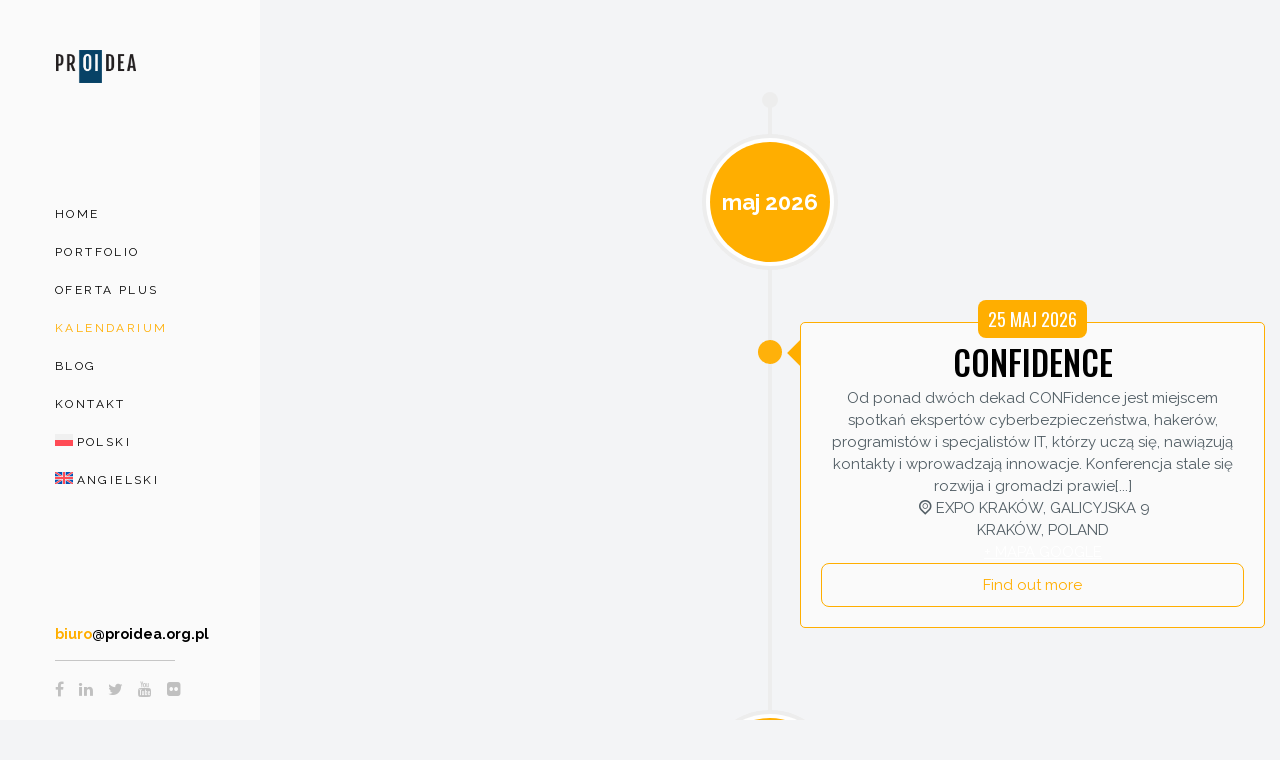

--- FILE ---
content_type: text/html; charset=UTF-8
request_url: https://proidea.pl/kalendarz/
body_size: 84609
content:
<!DOCTYPE html>
<html lang="pl-PL" prefix="og: http://ogp.me/ns# fb: http://ogp.me/ns/fb#">
	<head>
		<meta charset="UTF-8">
		<meta name="viewport" content="width=device-width, initial-scale=1">
		<link rel="profile" href="http://gmpg.org/xfn/11">

		<title>kalendarz &#8211; PROIDEA</title>
<meta name='robots' content='max-image-preview:large' />
<link rel="alternate" hreflang="pl" href="https://proidea.pl/kalendarz/" />
<link rel="alternate" hreflang="en" href="https://proidea.pl/en/calendar/" />
<link rel="alternate" hreflang="x-default" href="https://proidea.pl/kalendarz/" />
<script id="cookieyes" type="text/javascript" src="https://cdn-cookieyes.com/client_data/263b0140674808f77a8d7488/script.js"></script><link rel='dns-prefetch' href='//fonts.googleapis.com' />
<link rel='preconnect' href='https://fonts.gstatic.com' crossorigin />
<link rel="alternate" type="application/rss+xml" title="PROIDEA &raquo; Kanał z wpisami" href="https://proidea.pl/feed/" />
<link rel="alternate" type="text/calendar" title="PROIDEA &raquo; kanał iCal" href="https://proidea.pl/events/?ical=1" />
<link rel="alternate" title="oEmbed (JSON)" type="application/json+oembed" href="https://proidea.pl/wp-json/oembed/1.0/embed?url=https%3A%2F%2Fproidea.pl%2Fkalendarz%2F" />
<link rel="alternate" title="oEmbed (XML)" type="text/xml+oembed" href="https://proidea.pl/wp-json/oembed/1.0/embed?url=https%3A%2F%2Fproidea.pl%2Fkalendarz%2F&#038;format=xml" />
<style id='wp-img-auto-sizes-contain-inline-css' type='text/css'>
img:is([sizes=auto i],[sizes^="auto," i]){contain-intrinsic-size:3000px 1500px}
/*# sourceURL=wp-img-auto-sizes-contain-inline-css */
</style>
<style id='wp-emoji-styles-inline-css' type='text/css'>

	img.wp-smiley, img.emoji {
		display: inline !important;
		border: none !important;
		box-shadow: none !important;
		height: 1em !important;
		width: 1em !important;
		margin: 0 0.07em !important;
		vertical-align: -0.1em !important;
		background: none !important;
		padding: 0 !important;
	}
/*# sourceURL=wp-emoji-styles-inline-css */
</style>
<link rel='stylesheet' id='wp-block-library-css' href='https://proidea.pl/wp-includes/css/dist/block-library/style.min.css?ver=6.9' type='text/css' media='all' />
<style id='global-styles-inline-css' type='text/css'>
:root{--wp--preset--aspect-ratio--square: 1;--wp--preset--aspect-ratio--4-3: 4/3;--wp--preset--aspect-ratio--3-4: 3/4;--wp--preset--aspect-ratio--3-2: 3/2;--wp--preset--aspect-ratio--2-3: 2/3;--wp--preset--aspect-ratio--16-9: 16/9;--wp--preset--aspect-ratio--9-16: 9/16;--wp--preset--color--black: #000000;--wp--preset--color--cyan-bluish-gray: #abb8c3;--wp--preset--color--white: #ffffff;--wp--preset--color--pale-pink: #f78da7;--wp--preset--color--vivid-red: #cf2e2e;--wp--preset--color--luminous-vivid-orange: #ff6900;--wp--preset--color--luminous-vivid-amber: #fcb900;--wp--preset--color--light-green-cyan: #7bdcb5;--wp--preset--color--vivid-green-cyan: #00d084;--wp--preset--color--pale-cyan-blue: #8ed1fc;--wp--preset--color--vivid-cyan-blue: #0693e3;--wp--preset--color--vivid-purple: #9b51e0;--wp--preset--gradient--vivid-cyan-blue-to-vivid-purple: linear-gradient(135deg,rgb(6,147,227) 0%,rgb(155,81,224) 100%);--wp--preset--gradient--light-green-cyan-to-vivid-green-cyan: linear-gradient(135deg,rgb(122,220,180) 0%,rgb(0,208,130) 100%);--wp--preset--gradient--luminous-vivid-amber-to-luminous-vivid-orange: linear-gradient(135deg,rgb(252,185,0) 0%,rgb(255,105,0) 100%);--wp--preset--gradient--luminous-vivid-orange-to-vivid-red: linear-gradient(135deg,rgb(255,105,0) 0%,rgb(207,46,46) 100%);--wp--preset--gradient--very-light-gray-to-cyan-bluish-gray: linear-gradient(135deg,rgb(238,238,238) 0%,rgb(169,184,195) 100%);--wp--preset--gradient--cool-to-warm-spectrum: linear-gradient(135deg,rgb(74,234,220) 0%,rgb(151,120,209) 20%,rgb(207,42,186) 40%,rgb(238,44,130) 60%,rgb(251,105,98) 80%,rgb(254,248,76) 100%);--wp--preset--gradient--blush-light-purple: linear-gradient(135deg,rgb(255,206,236) 0%,rgb(152,150,240) 100%);--wp--preset--gradient--blush-bordeaux: linear-gradient(135deg,rgb(254,205,165) 0%,rgb(254,45,45) 50%,rgb(107,0,62) 100%);--wp--preset--gradient--luminous-dusk: linear-gradient(135deg,rgb(255,203,112) 0%,rgb(199,81,192) 50%,rgb(65,88,208) 100%);--wp--preset--gradient--pale-ocean: linear-gradient(135deg,rgb(255,245,203) 0%,rgb(182,227,212) 50%,rgb(51,167,181) 100%);--wp--preset--gradient--electric-grass: linear-gradient(135deg,rgb(202,248,128) 0%,rgb(113,206,126) 100%);--wp--preset--gradient--midnight: linear-gradient(135deg,rgb(2,3,129) 0%,rgb(40,116,252) 100%);--wp--preset--font-size--small: 13px;--wp--preset--font-size--medium: 20px;--wp--preset--font-size--large: 36px;--wp--preset--font-size--x-large: 42px;--wp--preset--spacing--20: 0.44rem;--wp--preset--spacing--30: 0.67rem;--wp--preset--spacing--40: 1rem;--wp--preset--spacing--50: 1.5rem;--wp--preset--spacing--60: 2.25rem;--wp--preset--spacing--70: 3.38rem;--wp--preset--spacing--80: 5.06rem;--wp--preset--shadow--natural: 6px 6px 9px rgba(0, 0, 0, 0.2);--wp--preset--shadow--deep: 12px 12px 50px rgba(0, 0, 0, 0.4);--wp--preset--shadow--sharp: 6px 6px 0px rgba(0, 0, 0, 0.2);--wp--preset--shadow--outlined: 6px 6px 0px -3px rgb(255, 255, 255), 6px 6px rgb(0, 0, 0);--wp--preset--shadow--crisp: 6px 6px 0px rgb(0, 0, 0);}:where(.is-layout-flex){gap: 0.5em;}:where(.is-layout-grid){gap: 0.5em;}body .is-layout-flex{display: flex;}.is-layout-flex{flex-wrap: wrap;align-items: center;}.is-layout-flex > :is(*, div){margin: 0;}body .is-layout-grid{display: grid;}.is-layout-grid > :is(*, div){margin: 0;}:where(.wp-block-columns.is-layout-flex){gap: 2em;}:where(.wp-block-columns.is-layout-grid){gap: 2em;}:where(.wp-block-post-template.is-layout-flex){gap: 1.25em;}:where(.wp-block-post-template.is-layout-grid){gap: 1.25em;}.has-black-color{color: var(--wp--preset--color--black) !important;}.has-cyan-bluish-gray-color{color: var(--wp--preset--color--cyan-bluish-gray) !important;}.has-white-color{color: var(--wp--preset--color--white) !important;}.has-pale-pink-color{color: var(--wp--preset--color--pale-pink) !important;}.has-vivid-red-color{color: var(--wp--preset--color--vivid-red) !important;}.has-luminous-vivid-orange-color{color: var(--wp--preset--color--luminous-vivid-orange) !important;}.has-luminous-vivid-amber-color{color: var(--wp--preset--color--luminous-vivid-amber) !important;}.has-light-green-cyan-color{color: var(--wp--preset--color--light-green-cyan) !important;}.has-vivid-green-cyan-color{color: var(--wp--preset--color--vivid-green-cyan) !important;}.has-pale-cyan-blue-color{color: var(--wp--preset--color--pale-cyan-blue) !important;}.has-vivid-cyan-blue-color{color: var(--wp--preset--color--vivid-cyan-blue) !important;}.has-vivid-purple-color{color: var(--wp--preset--color--vivid-purple) !important;}.has-black-background-color{background-color: var(--wp--preset--color--black) !important;}.has-cyan-bluish-gray-background-color{background-color: var(--wp--preset--color--cyan-bluish-gray) !important;}.has-white-background-color{background-color: var(--wp--preset--color--white) !important;}.has-pale-pink-background-color{background-color: var(--wp--preset--color--pale-pink) !important;}.has-vivid-red-background-color{background-color: var(--wp--preset--color--vivid-red) !important;}.has-luminous-vivid-orange-background-color{background-color: var(--wp--preset--color--luminous-vivid-orange) !important;}.has-luminous-vivid-amber-background-color{background-color: var(--wp--preset--color--luminous-vivid-amber) !important;}.has-light-green-cyan-background-color{background-color: var(--wp--preset--color--light-green-cyan) !important;}.has-vivid-green-cyan-background-color{background-color: var(--wp--preset--color--vivid-green-cyan) !important;}.has-pale-cyan-blue-background-color{background-color: var(--wp--preset--color--pale-cyan-blue) !important;}.has-vivid-cyan-blue-background-color{background-color: var(--wp--preset--color--vivid-cyan-blue) !important;}.has-vivid-purple-background-color{background-color: var(--wp--preset--color--vivid-purple) !important;}.has-black-border-color{border-color: var(--wp--preset--color--black) !important;}.has-cyan-bluish-gray-border-color{border-color: var(--wp--preset--color--cyan-bluish-gray) !important;}.has-white-border-color{border-color: var(--wp--preset--color--white) !important;}.has-pale-pink-border-color{border-color: var(--wp--preset--color--pale-pink) !important;}.has-vivid-red-border-color{border-color: var(--wp--preset--color--vivid-red) !important;}.has-luminous-vivid-orange-border-color{border-color: var(--wp--preset--color--luminous-vivid-orange) !important;}.has-luminous-vivid-amber-border-color{border-color: var(--wp--preset--color--luminous-vivid-amber) !important;}.has-light-green-cyan-border-color{border-color: var(--wp--preset--color--light-green-cyan) !important;}.has-vivid-green-cyan-border-color{border-color: var(--wp--preset--color--vivid-green-cyan) !important;}.has-pale-cyan-blue-border-color{border-color: var(--wp--preset--color--pale-cyan-blue) !important;}.has-vivid-cyan-blue-border-color{border-color: var(--wp--preset--color--vivid-cyan-blue) !important;}.has-vivid-purple-border-color{border-color: var(--wp--preset--color--vivid-purple) !important;}.has-vivid-cyan-blue-to-vivid-purple-gradient-background{background: var(--wp--preset--gradient--vivid-cyan-blue-to-vivid-purple) !important;}.has-light-green-cyan-to-vivid-green-cyan-gradient-background{background: var(--wp--preset--gradient--light-green-cyan-to-vivid-green-cyan) !important;}.has-luminous-vivid-amber-to-luminous-vivid-orange-gradient-background{background: var(--wp--preset--gradient--luminous-vivid-amber-to-luminous-vivid-orange) !important;}.has-luminous-vivid-orange-to-vivid-red-gradient-background{background: var(--wp--preset--gradient--luminous-vivid-orange-to-vivid-red) !important;}.has-very-light-gray-to-cyan-bluish-gray-gradient-background{background: var(--wp--preset--gradient--very-light-gray-to-cyan-bluish-gray) !important;}.has-cool-to-warm-spectrum-gradient-background{background: var(--wp--preset--gradient--cool-to-warm-spectrum) !important;}.has-blush-light-purple-gradient-background{background: var(--wp--preset--gradient--blush-light-purple) !important;}.has-blush-bordeaux-gradient-background{background: var(--wp--preset--gradient--blush-bordeaux) !important;}.has-luminous-dusk-gradient-background{background: var(--wp--preset--gradient--luminous-dusk) !important;}.has-pale-ocean-gradient-background{background: var(--wp--preset--gradient--pale-ocean) !important;}.has-electric-grass-gradient-background{background: var(--wp--preset--gradient--electric-grass) !important;}.has-midnight-gradient-background{background: var(--wp--preset--gradient--midnight) !important;}.has-small-font-size{font-size: var(--wp--preset--font-size--small) !important;}.has-medium-font-size{font-size: var(--wp--preset--font-size--medium) !important;}.has-large-font-size{font-size: var(--wp--preset--font-size--large) !important;}.has-x-large-font-size{font-size: var(--wp--preset--font-size--x-large) !important;}
/*# sourceURL=global-styles-inline-css */
</style>

<style id='classic-theme-styles-inline-css' type='text/css'>
/*! This file is auto-generated */
.wp-block-button__link{color:#fff;background-color:#32373c;border-radius:9999px;box-shadow:none;text-decoration:none;padding:calc(.667em + 2px) calc(1.333em + 2px);font-size:1.125em}.wp-block-file__button{background:#32373c;color:#fff;text-decoration:none}
/*# sourceURL=/wp-includes/css/classic-themes.min.css */
</style>
<link rel='stylesheet' id='lvca-animate-styles-css' href='https://proidea.pl/wp-content/plugins/addons-for-visual-composer/assets/css/animate.css?ver=3.9.4' type='text/css' media='all' />
<link rel='stylesheet' id='lvca-frontend-styles-css' href='https://proidea.pl/wp-content/plugins/addons-for-visual-composer/assets/css/lvca-frontend.css?ver=3.9.4' type='text/css' media='all' />
<link rel='stylesheet' id='lvca-icomoon-styles-css' href='https://proidea.pl/wp-content/plugins/addons-for-visual-composer/assets/css/icomoon.css?ver=3.9.4' type='text/css' media='all' />
<link rel='stylesheet' id='contact-form-7-css' href='https://proidea.pl/wp-content/plugins/contact-form-7/includes/css/styles.css?ver=6.1.4' type='text/css' media='all' />
<link rel='stylesheet' id='image-hover-effects-css-css' href='https://proidea.pl/wp-content/plugins/mega-addons-for-visual-composer/css/ihover.css?ver=6.9' type='text/css' media='all' />
<link rel='stylesheet' id='style-css-css' href='https://proidea.pl/wp-content/plugins/mega-addons-for-visual-composer/css/style.css?ver=6.9' type='text/css' media='all' />
<link rel='stylesheet' id='font-awesome-latest-css' href='https://proidea.pl/wp-content/plugins/mega-addons-for-visual-composer/css/font-awesome/css/all.css?ver=6.9' type='text/css' media='all' />
<link rel='stylesheet' id='wpml-menu-item-0-css' href='https://proidea.pl/wp-content/plugins/sitepress-multilingual-cms/templates/language-switchers/menu-item/style.min.css?ver=1' type='text/css' media='all' />
<link rel='stylesheet' id='lvca-accordion-css' href='https://proidea.pl/wp-content/plugins/addons-for-visual-composer/includes/addons/accordion/css/style.css?ver=3.9.4' type='text/css' media='all' />
<link rel='stylesheet' id='lvca-slick-css' href='https://proidea.pl/wp-content/plugins/addons-for-visual-composer/assets/css/slick.css?ver=3.9.4' type='text/css' media='all' />
<link rel='stylesheet' id='lvca-carousel-css' href='https://proidea.pl/wp-content/plugins/addons-for-visual-composer/includes/addons/carousel/css/style.css?ver=3.9.4' type='text/css' media='all' />
<link rel='stylesheet' id='lvca-clients-css' href='https://proidea.pl/wp-content/plugins/addons-for-visual-composer/includes/addons/clients/css/style.css?ver=3.9.4' type='text/css' media='all' />
<link rel='stylesheet' id='lvca-heading-css' href='https://proidea.pl/wp-content/plugins/addons-for-visual-composer/includes/addons/heading/css/style.css?ver=3.9.4' type='text/css' media='all' />
<link rel='stylesheet' id='lvca-odometers-css' href='https://proidea.pl/wp-content/plugins/addons-for-visual-composer/includes/addons/odometers/css/style.css?ver=3.9.4' type='text/css' media='all' />
<link rel='stylesheet' id='lvca-piecharts-css' href='https://proidea.pl/wp-content/plugins/addons-for-visual-composer/includes/addons/piecharts/css/style.css?ver=3.9.4' type='text/css' media='all' />
<link rel='stylesheet' id='lvca-posts-carousel-css' href='https://proidea.pl/wp-content/plugins/addons-for-visual-composer/includes/addons/posts-carousel/css/style.css?ver=3.9.4' type='text/css' media='all' />
<link rel='stylesheet' id='lvca-pricing-table-css' href='https://proidea.pl/wp-content/plugins/addons-for-visual-composer/includes/addons/pricing-table/css/style.css?ver=3.9.4' type='text/css' media='all' />
<link rel='stylesheet' id='lvca-services-css' href='https://proidea.pl/wp-content/plugins/addons-for-visual-composer/includes/addons/services/css/style.css?ver=3.9.4' type='text/css' media='all' />
<link rel='stylesheet' id='lvca-stats-bar-css' href='https://proidea.pl/wp-content/plugins/addons-for-visual-composer/includes/addons/stats-bar/css/style.css?ver=3.9.4' type='text/css' media='all' />
<link rel='stylesheet' id='lvca-tabs-css' href='https://proidea.pl/wp-content/plugins/addons-for-visual-composer/includes/addons/tabs/css/style.css?ver=3.9.4' type='text/css' media='all' />
<link rel='stylesheet' id='lvca-team-members-css' href='https://proidea.pl/wp-content/plugins/addons-for-visual-composer/includes/addons/team/css/style.css?ver=3.9.4' type='text/css' media='all' />
<link rel='stylesheet' id='lvca-testimonials-css' href='https://proidea.pl/wp-content/plugins/addons-for-visual-composer/includes/addons/testimonials/css/style.css?ver=3.9.4' type='text/css' media='all' />
<link rel='stylesheet' id='lvca-flexslider-css' href='https://proidea.pl/wp-content/plugins/addons-for-visual-composer/assets/css/flexslider.css?ver=3.9.4' type='text/css' media='all' />
<link rel='stylesheet' id='lvca-testimonials-slider-css' href='https://proidea.pl/wp-content/plugins/addons-for-visual-composer/includes/addons/testimonials-slider/css/style.css?ver=3.9.4' type='text/css' media='all' />
<link rel='stylesheet' id='lvca-portfolio-css' href='https://proidea.pl/wp-content/plugins/addons-for-visual-composer/includes/addons/portfolio/css/style.css?ver=3.9.4' type='text/css' media='all' />
<link rel='stylesheet' id='extensive-vc-main-style-css' href='https://proidea.pl/wp-content/plugins/extensive-vc-addon/assets/css/main.min.css?ver=6.9' type='text/css' media='all' />
<link rel='stylesheet' id='ionicons-css' href='https://proidea.pl/wp-content/plugins/extensive-vc-addon/assets/css/ion-icons/css/ionicons.min.css?ver=6.9' type='text/css' media='all' />
<link rel='stylesheet' id='cms-navigation-style-base-css' href='https://proidea.pl/wp-content/plugins/wpml-cms-nav/res/css/cms-navigation-base.css?ver=1.5.6' type='text/css' media='screen' />
<link rel='stylesheet' id='cms-navigation-style-css' href='https://proidea.pl/wp-content/plugins/wpml-cms-nav/res/css/cms-navigation.css?ver=1.5.6' type='text/css' media='screen' />
<link rel='stylesheet' id='fo-fonts-declaration-css' href='https://proidea.pl/wp-content/uploads/font-organizer/fo-declarations.css?ver=6.9' type='text/css' media='all' />
<link rel='stylesheet' id='fo-fonts-elements-css' href='https://proidea.pl/wp-content/uploads/font-organizer/fo-elements.css?ver=6.9' type='text/css' media='all' />
<link rel='stylesheet' id='extensive-vc-google-fonts-css' href='https://fonts.googleapis.com/css?family=Raleway%3A400%2C500%2C600%2C700%2C800%2C900%7CPoppins%3A400%2C700&#038;subset=latin-ext&#038;ver=1.0' type='text/css' media='all' />
<link rel='stylesheet' id='js_composer_front-css' href='https://proidea.pl/wp-content/plugins/js_composer/assets/css/js_composer.min.css?ver=5.6' type='text/css' media='all' />
<link rel='stylesheet' id='cherry-team-css' href='https://proidea.pl/wp-content/plugins/cherry-team-members/public/assets/css/cherry-team.css?ver=1.4.6' type='text/css' media='all' />
<link rel='stylesheet' id='cherry-team-grid-css' href='https://proidea.pl/wp-content/plugins/cherry-team-members/public/assets/css/cherry-team-grid.css?ver=1.4.6' type='text/css' media='all' />
<link rel='stylesheet' id='font-awesome-css' href='https://proidea.pl/wp-content/plugins/js_composer/assets/lib/bower/font-awesome/css/font-awesome.min.css?ver=5.6' type='text/css' media='all' />
<link rel='stylesheet' id='kerio-style-default-css' href='https://proidea.pl/wp-content/themes/kerio/style.css?ver=6.9' type='text/css' media='all' />
<link rel='stylesheet' id='kerio-fonts-css' href='//fonts.googleapis.com/css?family=Roboto+Slab%3A700%2C700i&#038;ver=1.0.0' type='text/css' media='all' />
<link rel='stylesheet' id='kerio-frontend-grid-css' href='https://proidea.pl/wp-content/themes/kerio/css/frontend-grid.css?ver=6.9' type='text/css' media='all' />
<link rel='stylesheet' id='photoswipe-css' href='https://proidea.pl/wp-content/themes/kerio/css/photoswipe.css?ver=6.9' type='text/css' media='all' />
<link rel='stylesheet' id='photoswipe-default-skin-css' href='https://proidea.pl/wp-content/themes/kerio/css/default-skin.css?ver=6.9' type='text/css' media='all' />
<link rel='stylesheet' id='kerio-circle-animations-css' href='https://proidea.pl/wp-content/themes/kerio/css/circle_animations.css?ver=6.9' type='text/css' media='all' />
<link rel='stylesheet' id='kerio-style-css' href='https://proidea.pl/wp-content/themes/kerio/css/style.css?ver=6.9' type='text/css' media='all' />
<link rel='stylesheet' id='woocommerce-general-css' href='https://proidea.pl/wp-content/themes/kerio/css/woocommerce.css?ver=6.9' type='text/css' media='all' />
<link rel='stylesheet' id='woocommerce-layout-css' href='https://proidea.pl/wp-content/themes/kerio/css/woocommerce-layout.css?ver=6.9' type='text/css' media='all' />
<link rel='stylesheet' id='kerio-mobile-css' href='https://proidea.pl/wp-content/themes/kerio/css/mobile.css?ver=6.9' type='text/css' media='all' />
<link rel='stylesheet' id='kerio-iconpicker-css' href='https://proidea.pl/wp-content/themes/kerio/css/iconfont.css?ver=6.9' type='text/css' media='all' />
<link rel="preload" as="style" href="https://fonts.googleapis.com/css?family=Raleway:100,200,300,400,500,600,700,800,900,100italic,200italic,300italic,400italic,500italic,600italic,700italic,800italic,900italic%7COswald:200,300,400,500,600,700&#038;display=swap&#038;ver=1694004878" /><link rel="stylesheet" href="https://fonts.googleapis.com/css?family=Raleway:100,200,300,400,500,600,700,800,900,100italic,200italic,300italic,400italic,500italic,600italic,700italic,800italic,900italic%7COswald:200,300,400,500,600,700&#038;display=swap&#038;ver=1694004878" media="print" onload="this.media='all'"><noscript><link rel="stylesheet" href="https://fonts.googleapis.com/css?family=Raleway:100,200,300,400,500,600,700,800,900,100italic,200italic,300italic,400italic,500italic,600italic,700italic,800italic,900italic%7COswald:200,300,400,500,600,700&#038;display=swap&#038;ver=1694004878" /></noscript><script type="text/javascript" id="wpml-cookie-js-extra">
/* <![CDATA[ */
var wpml_cookies = {"wp-wpml_current_language":{"value":"pl","expires":1,"path":"/"}};
var wpml_cookies = {"wp-wpml_current_language":{"value":"pl","expires":1,"path":"/"}};
//# sourceURL=wpml-cookie-js-extra
/* ]]> */
</script>
<script type="text/javascript" src="https://proidea.pl/wp-content/plugins/sitepress-multilingual-cms/res/js/cookies/language-cookie.js?ver=486900" id="wpml-cookie-js" defer="defer" data-wp-strategy="defer"></script>
<script type="text/javascript" src="https://proidea.pl/wp-includes/js/jquery/jquery.min.js?ver=3.7.1" id="jquery-core-js"></script>
<script type="text/javascript" src="https://proidea.pl/wp-includes/js/jquery/jquery-migrate.min.js?ver=3.4.1" id="jquery-migrate-js"></script>
<script type="text/javascript" src="https://proidea.pl/wp-content/plugins/addons-for-visual-composer/assets/js/jquery.waypoints.min.js?ver=3.9.4" id="lvca-waypoints-js"></script>
<script type="text/javascript" id="lvca-frontend-scripts-js-extra">
/* <![CDATA[ */
var lvca_settings = {"mobile_width":"780","custom_css":""};
//# sourceURL=lvca-frontend-scripts-js-extra
/* ]]> */
</script>
<script type="text/javascript" src="https://proidea.pl/wp-content/plugins/addons-for-visual-composer/assets/js/lvca-frontend.min.js?ver=3.9.4" id="lvca-frontend-scripts-js"></script>
<script type="text/javascript" id="zilla-likes-js-extra">
/* <![CDATA[ */
var zilla_likes = {"ajaxurl":"https://proidea.pl/wp-admin/admin-ajax.php"};
//# sourceURL=zilla-likes-js-extra
/* ]]> */
</script>
<script type="text/javascript" src="https://proidea.pl/wp-content/plugins/pt-kerio-shortcodes/include/zilla-likes.js?ver=6.9" id="zilla-likes-js"></script>
<script type="text/javascript" id="snazzymaps-js-js-extra">
/* <![CDATA[ */
var SnazzyDataForSnazzyMaps = [];
SnazzyDataForSnazzyMaps={"id":132,"name":"Light Gray","description":"Subtle gray colors for modern flat websites. ","url":"https:\/\/snazzymaps.com\/style\/132\/light-gray","imageUrl":"https:\/\/snazzy-maps-cdn.azureedge.net\/assets\/132-light-gray.png?v=20170626081135","json":"[\r\n  {\r\n    \"featureType\": \"water\",\r\n    \"elementType\": \"geometry.fill\",\r\n    \"stylers\": [\r\n      { \"color\": \"#d3d3d3\" }\r\n    ]\r\n  },{\r\n    \"featureType\": \"transit\",\r\n    \"stylers\": [\r\n      { \"color\": \"#808080\" },\r\n      { \"visibility\": \"off\" }\r\n    ]\r\n  },{\r\n    \"featureType\": \"road.highway\",\r\n    \"elementType\": \"geometry.stroke\",\r\n    \"stylers\": [\r\n      { \"visibility\": \"on\" },\r\n      { \"color\": \"#b3b3b3\" }\r\n    ]\r\n  },{\r\n    \"featureType\": \"road.highway\",\r\n    \"elementType\": \"geometry.fill\",\r\n    \"stylers\": [\r\n      { \"color\": \"#ffffff\" }\r\n    ]\r\n  },{\r\n    \"featureType\": \"road.local\",\r\n    \"elementType\": \"geometry.fill\",\r\n    \"stylers\": [\r\n      { \"visibility\": \"on\" },\r\n      { \"color\": \"#ffffff\" },\r\n      { \"weight\": 1.8 }\r\n    ]\r\n  },{\r\n    \"featureType\": \"road.local\",\r\n    \"elementType\": \"geometry.stroke\",\r\n    \"stylers\": [\r\n      { \"color\": \"#d7d7d7\" }\r\n    ]\r\n  },{\r\n    \"featureType\": \"poi\",\r\n    \"elementType\": \"geometry.fill\",\r\n    \"stylers\": [\r\n      { \"visibility\": \"on\" },\r\n      { \"color\": \"#ebebeb\" }\r\n    ]\r\n  },{\r\n    \"featureType\": \"administrative\",\r\n    \"elementType\": \"geometry\",\r\n    \"stylers\": [\r\n      { \"color\": \"#a7a7a7\" }\r\n    ]\r\n  },{\r\n    \"featureType\": \"road.arterial\",\r\n    \"elementType\": \"geometry.fill\",\r\n    \"stylers\": [\r\n      { \"color\": \"#ffffff\" }\r\n    ]\r\n  },{\r\n    \"featureType\": \"road.arterial\",\r\n    \"elementType\": \"geometry.fill\",\r\n    \"stylers\": [\r\n      { \"color\": \"#ffffff\" }\r\n    ]\r\n  },{\r\n    \"featureType\": \"landscape\",\r\n    \"elementType\": \"geometry.fill\",\r\n    \"stylers\": [\r\n      { \"visibility\": \"on\" },\r\n      { \"color\": \"#efefef\" }\r\n    ]\r\n  },{\r\n    \"featureType\": \"road\",\r\n    \"elementType\": \"labels.text.fill\",\r\n    \"stylers\": [\r\n      { \"color\": \"#696969\" }\r\n    ]\r\n  },{\r\n    \"featureType\": \"administrative\",\r\n    \"elementType\": \"labels.text.fill\",\r\n    \"stylers\": [\r\n      { \"visibility\": \"on\" },\r\n      { \"color\": \"#737373\" }\r\n    ]\r\n  },{\r\n    \"featureType\": \"poi\",\r\n    \"elementType\": \"labels.icon\",\r\n    \"stylers\": [\r\n      { \"visibility\": \"off\" }\r\n    ]\r\n  },{\r\n    \"featureType\": \"poi\",\r\n    \"elementType\": \"labels\",\r\n    \"stylers\": [\r\n      { \"visibility\": \"off\" }\r\n    ]\r\n  },{\r\n    \"featureType\": \"road.arterial\",\r\n    \"elementType\": \"geometry.stroke\",\r\n    \"stylers\": [\r\n      { \"color\": \"#d6d6d6\" }\r\n    ]\r\n  },{\r\n    \"featureType\": \"road\",\r\n    \"elementType\": \"labels.icon\",\r\n    \"stylers\": [\r\n      { \"visibility\": \"off\" }\r\n    ]\r\n  },{\r\n  },{\r\n    \"featureType\": \"poi\",\r\n    \"elementType\": \"geometry.fill\",\r\n    \"stylers\": [\r\n      { \"color\": \"#dadada\" }\r\n    ]\r\n  }\r\n]","views":109385,"favorites":572,"createdBy":{"name":"Anonymous","url":null},"createdOn":"2014-09-12T02:01:03.01","tags":["greyscale","light"],"colors":["gray"]};
//# sourceURL=snazzymaps-js-js-extra
/* ]]> */
</script>
<script type="text/javascript" src="https://proidea.pl/wp-content/plugins/snazzy-maps/snazzymaps.js?ver=1.5.0" id="snazzymaps-js-js"></script>
<script type="text/javascript" src="https://proidea.pl/wp-content/plugins/addons-for-visual-composer/includes/addons/accordion/js/accordion.min.js?ver=3.9.4" id="lvca-accordion-js"></script>
<script type="text/javascript" src="https://proidea.pl/wp-content/plugins/addons-for-visual-composer/assets/js/slick.min.js?ver=3.9.4" id="lvca-slick-carousel-js"></script>
<script type="text/javascript" src="https://proidea.pl/wp-content/plugins/addons-for-visual-composer/assets/js/jquery.stats.min.js?ver=3.9.4" id="lvca-stats-js"></script>
<script type="text/javascript" src="https://proidea.pl/wp-content/plugins/addons-for-visual-composer/includes/addons/odometers/js/odometer.min.js?ver=3.9.4" id="lvca-odometers-js"></script>
<script type="text/javascript" src="https://proidea.pl/wp-content/plugins/addons-for-visual-composer/includes/addons/piecharts/js/piechart.min.js?ver=3.9.4" id="lvca-piecharts-js"></script>
<script type="text/javascript" src="https://proidea.pl/wp-content/plugins/addons-for-visual-composer/includes/addons/posts-carousel/js/posts-carousel.min.js?ver=3.9.4" id="lvca-post-carousel-js"></script>
<script type="text/javascript" src="https://proidea.pl/wp-content/plugins/addons-for-visual-composer/includes/addons/spacer/js/spacer.min.js?ver=3.9.4" id="lvca-spacer-js"></script>
<script type="text/javascript" src="https://proidea.pl/wp-content/plugins/addons-for-visual-composer/includes/addons/services/js/services.min.js?ver=3.9.4" id="lvca-services-js"></script>
<script type="text/javascript" src="https://proidea.pl/wp-content/plugins/addons-for-visual-composer/includes/addons/stats-bar/js/stats-bar.min.js?ver=3.9.4" id="lvca-stats-bar-js"></script>
<script type="text/javascript" src="https://proidea.pl/wp-content/plugins/addons-for-visual-composer/includes/addons/tabs/js/tabs.min.js?ver=3.9.4" id="lvca-tabs-js"></script>
<script type="text/javascript" src="https://proidea.pl/wp-content/plugins/addons-for-visual-composer/assets/js/jquery.flexslider.min.js?ver=3.9.4" id="lvca-flexslider-js"></script>
<script type="text/javascript" src="https://proidea.pl/wp-content/plugins/addons-for-visual-composer/includes/addons/testimonials-slider/js/testimonials.min.js?ver=3.9.4" id="lvca-testimonials-slider-js"></script>
<script type="text/javascript" src="https://proidea.pl/wp-content/plugins/addons-for-visual-composer/assets/js/isotope.pkgd.min.js?ver=3.9.4" id="lvca-isotope-js"></script>
<script type="text/javascript" src="https://proidea.pl/wp-content/plugins/addons-for-visual-composer/assets/js/imagesloaded.pkgd.min.js?ver=3.9.4" id="lvca-imagesloaded-js"></script>
<script type="text/javascript" src="https://proidea.pl/wp-content/plugins/addons-for-visual-composer/includes/addons/portfolio/js/portfolio.min.js?ver=3.9.4" id="lvca-portfolio-js"></script>
<link rel="https://api.w.org/" href="https://proidea.pl/wp-json/" /><link rel="alternate" title="JSON" type="application/json" href="https://proidea.pl/wp-json/wp/v2/pages/3137" /><link rel="EditURI" type="application/rsd+xml" title="RSD" href="https://proidea.pl/xmlrpc.php?rsd" />
<meta name="generator" content="WordPress 6.9" />
<link rel="canonical" href="https://proidea.pl/kalendarz/" />
<link rel='shortlink' href='https://proidea.pl/?p=3137' />
<meta name="generator" content="WPML ver:4.8.6 stt:1,40;" />
<meta name="generator" content="Redux 4.5.9" />        <script type="text/javascript">
            (function () {
                window.lvca_fs = {can_use_premium_code: false};
            })();
        </script>
        
<style>
#author-bio-box {display: none !important}
#event-timeline-wrapper .timeline-view-venue {
color: #515d64 !important;}

 div.h {
font-family: Oswald !important; 
text-transform: uppercase;
line-height: 1.1em;
}
.banner .cell .h {
    line-height: 1.1em;
}


h3 {
text-transform: uppercase;
}

.button-style1 {
border-radius: 0px!important;

}

.button-style1:hover {
    color: #000;
    background: #ffae00;
    border-color: #ffae00;
}

.header-type-left-side-t2 #all:before, .header-type-left-side-t2 .banner .item:before, .header-type-left-side-t2 .vc_row[data-vc-full-width]:before {width:auto!important;}

.menu-item-object-language_switcher {
display: inline-block!important;

}
.menu-item-object-language_switcher > a >span {
padding-right: 0px!important;
}
.trp-flag-image {
margin:0px!important;}

.side-header .logo img {
 
        width: 140.5px;
}

.side-header .logo {
    top:35px;
}
.fa:hover {
	color: #08476c!important;
}
</style>

<!-- Google tag (gtag.js) --> <script async src="https://www.googletagmanager.com/gtag/js?id=G-KTT474SDQX"></script> <script> window.dataLayer = window.dataLayer || []; function gtag(){dataLayer.push(arguments);} gtag('js', new Date()); gtag('config', 'G-KTT474SDQX'); </script> 

<!-- Google Tag Manager -->
<script>(function(w,d,s,l,i){w[l]=w[l]||[];w[l].push({'gtm.start':
new Date().getTime(),event:'gtm.js'});var f=d.getElementsByTagName(s)[0],
j=d.createElement(s),dl=l!='dataLayer'?'&l='+l:'';j.async=true;j.src=
'https://www.googletagmanager.com/gtm.js?id='+i+dl;f.parentNode.insertBefore(j,f);
})(window,document,'script','dataLayer','GTM-KXQZRCF');</script>
<!-- End Google Tag Manager -->
 
<meta name="facebook-domain-verification" content="822lxgzq2pkt9rxasxnaq8bke8lsjj" />
 
<!-- Meta Pixel Code -->
<script>
!function(f,b,e,v,n,t,s)
{if(f.fbq)return;n=f.fbq=function(){n.callMethod?
n.callMethod.apply(n,arguments):n.queue.push(arguments)};
if(!f._fbq)f._fbq=n;n.push=n;n.loaded=!0;n.version='2.0';
n.queue=[];t=b.createElement(e);t.async=!0;
t.src=v;s=b.getElementsByTagName(e)[0];
s.parentNode.insertBefore(t,s)}(window, document,'script',
'https://connect.facebook.net/en_US/fbevents.js');
fbq('init', '917385448344071');
fbq('track', 'PageView');
</script>
<noscript><img height="1" width="1" style="display:none"
src="https://www.facebook.com/tr?id=917385448344071&ev=PageView&noscript=1"
/></noscript>
<!-- End Meta Pixel Code -->


<meta name="tec-api-version" content="v1"><meta name="tec-api-origin" content="https://proidea.pl"><link rel="alternate" href="https://proidea.pl/wp-json/tribe/events/v1/" /><meta name="generator" content="Powered by WPBakery Page Builder - drag and drop page builder for WordPress."/>
<!--[if lte IE 9]><link rel="stylesheet" type="text/css" href="https://proidea.pl/wp-content/plugins/js_composer/assets/css/vc_lte_ie9.min.css" media="screen"><![endif]--><style type="text/css">.saboxplugin-wrap{-webkit-box-sizing:border-box;-moz-box-sizing:border-box;-ms-box-sizing:border-box;box-sizing:border-box;border:1px solid #eee;width:100%;clear:both;display:block;overflow:hidden;word-wrap:break-word;position:relative}.saboxplugin-wrap .saboxplugin-gravatar{float:left;padding:0 20px 20px 20px}.saboxplugin-wrap .saboxplugin-gravatar img{max-width:100px;height:auto;border-radius:0;}.saboxplugin-wrap .saboxplugin-authorname{font-size:18px;line-height:1;margin:20px 0 0 20px;display:block}.saboxplugin-wrap .saboxplugin-authorname a{text-decoration:none}.saboxplugin-wrap .saboxplugin-authorname a:focus{outline:0}.saboxplugin-wrap .saboxplugin-desc{display:block;margin:5px 20px}.saboxplugin-wrap .saboxplugin-desc a{text-decoration:underline}.saboxplugin-wrap .saboxplugin-desc p{margin:5px 0 12px}.saboxplugin-wrap .saboxplugin-web{margin:0 20px 15px;text-align:left}.saboxplugin-wrap .sab-web-position{text-align:right}.saboxplugin-wrap .saboxplugin-web a{color:#ccc;text-decoration:none}.saboxplugin-wrap .saboxplugin-socials{position:relative;display:block;background:#fcfcfc;padding:5px;border-top:1px solid #eee}.saboxplugin-wrap .saboxplugin-socials a svg{width:20px;height:20px}.saboxplugin-wrap .saboxplugin-socials a svg .st2{fill:#fff; transform-origin:center center;}.saboxplugin-wrap .saboxplugin-socials a svg .st1{fill:rgba(0,0,0,.3)}.saboxplugin-wrap .saboxplugin-socials a:hover{opacity:.8;-webkit-transition:opacity .4s;-moz-transition:opacity .4s;-o-transition:opacity .4s;transition:opacity .4s;box-shadow:none!important;-webkit-box-shadow:none!important}.saboxplugin-wrap .saboxplugin-socials .saboxplugin-icon-color{box-shadow:none;padding:0;border:0;-webkit-transition:opacity .4s;-moz-transition:opacity .4s;-o-transition:opacity .4s;transition:opacity .4s;display:inline-block;color:#fff;font-size:0;text-decoration:inherit;margin:5px;-webkit-border-radius:0;-moz-border-radius:0;-ms-border-radius:0;-o-border-radius:0;border-radius:0;overflow:hidden}.saboxplugin-wrap .saboxplugin-socials .saboxplugin-icon-grey{text-decoration:inherit;box-shadow:none;position:relative;display:-moz-inline-stack;display:inline-block;vertical-align:middle;zoom:1;margin:10px 5px;color:#444;fill:#444}.clearfix:after,.clearfix:before{content:' ';display:table;line-height:0;clear:both}.ie7 .clearfix{zoom:1}.saboxplugin-socials.sabox-colored .saboxplugin-icon-color .sab-twitch{border-color:#38245c}.saboxplugin-socials.sabox-colored .saboxplugin-icon-color .sab-behance{border-color:#003eb0}.saboxplugin-socials.sabox-colored .saboxplugin-icon-color .sab-deviantart{border-color:#036824}.saboxplugin-socials.sabox-colored .saboxplugin-icon-color .sab-digg{border-color:#00327c}.saboxplugin-socials.sabox-colored .saboxplugin-icon-color .sab-dribbble{border-color:#ba1655}.saboxplugin-socials.sabox-colored .saboxplugin-icon-color .sab-facebook{border-color:#1e2e4f}.saboxplugin-socials.sabox-colored .saboxplugin-icon-color .sab-flickr{border-color:#003576}.saboxplugin-socials.sabox-colored .saboxplugin-icon-color .sab-github{border-color:#264874}.saboxplugin-socials.sabox-colored .saboxplugin-icon-color .sab-google{border-color:#0b51c5}.saboxplugin-socials.sabox-colored .saboxplugin-icon-color .sab-html5{border-color:#902e13}.saboxplugin-socials.sabox-colored .saboxplugin-icon-color .sab-instagram{border-color:#1630aa}.saboxplugin-socials.sabox-colored .saboxplugin-icon-color .sab-linkedin{border-color:#00344f}.saboxplugin-socials.sabox-colored .saboxplugin-icon-color .sab-pinterest{border-color:#5b040e}.saboxplugin-socials.sabox-colored .saboxplugin-icon-color .sab-reddit{border-color:#992900}.saboxplugin-socials.sabox-colored .saboxplugin-icon-color .sab-rss{border-color:#a43b0a}.saboxplugin-socials.sabox-colored .saboxplugin-icon-color .sab-sharethis{border-color:#5d8420}.saboxplugin-socials.sabox-colored .saboxplugin-icon-color .sab-soundcloud{border-color:#995200}.saboxplugin-socials.sabox-colored .saboxplugin-icon-color .sab-spotify{border-color:#0f612c}.saboxplugin-socials.sabox-colored .saboxplugin-icon-color .sab-stackoverflow{border-color:#a95009}.saboxplugin-socials.sabox-colored .saboxplugin-icon-color .sab-steam{border-color:#006388}.saboxplugin-socials.sabox-colored .saboxplugin-icon-color .sab-user_email{border-color:#b84e05}.saboxplugin-socials.sabox-colored .saboxplugin-icon-color .sab-tumblr{border-color:#10151b}.saboxplugin-socials.sabox-colored .saboxplugin-icon-color .sab-twitter{border-color:#0967a0}.saboxplugin-socials.sabox-colored .saboxplugin-icon-color .sab-vimeo{border-color:#0d7091}.saboxplugin-socials.sabox-colored .saboxplugin-icon-color .sab-windows{border-color:#003f71}.saboxplugin-socials.sabox-colored .saboxplugin-icon-color .sab-whatsapp{border-color:#003f71}.saboxplugin-socials.sabox-colored .saboxplugin-icon-color .sab-wordpress{border-color:#0f3647}.saboxplugin-socials.sabox-colored .saboxplugin-icon-color .sab-yahoo{border-color:#14002d}.saboxplugin-socials.sabox-colored .saboxplugin-icon-color .sab-youtube{border-color:#900}.saboxplugin-socials.sabox-colored .saboxplugin-icon-color .sab-xing{border-color:#000202}.saboxplugin-socials.sabox-colored .saboxplugin-icon-color .sab-mixcloud{border-color:#2475a0}.saboxplugin-socials.sabox-colored .saboxplugin-icon-color .sab-vk{border-color:#243549}.saboxplugin-socials.sabox-colored .saboxplugin-icon-color .sab-medium{border-color:#00452c}.saboxplugin-socials.sabox-colored .saboxplugin-icon-color .sab-quora{border-color:#420e00}.saboxplugin-socials.sabox-colored .saboxplugin-icon-color .sab-meetup{border-color:#9b181c}.saboxplugin-socials.sabox-colored .saboxplugin-icon-color .sab-goodreads{border-color:#000}.saboxplugin-socials.sabox-colored .saboxplugin-icon-color .sab-snapchat{border-color:#999700}.saboxplugin-socials.sabox-colored .saboxplugin-icon-color .sab-500px{border-color:#00557f}.saboxplugin-socials.sabox-colored .saboxplugin-icon-color .sab-mastodont{border-color:#185886}.sabox-plus-item{margin-bottom:20px}@media screen and (max-width:480px){.saboxplugin-wrap{text-align:center}.saboxplugin-wrap .saboxplugin-gravatar{float:none;padding:20px 0;text-align:center;margin:0 auto;display:block}.saboxplugin-wrap .saboxplugin-gravatar img{float:none;display:inline-block;display:-moz-inline-stack;vertical-align:middle;zoom:1}.saboxplugin-wrap .saboxplugin-desc{margin:0 10px 20px;text-align:center}.saboxplugin-wrap .saboxplugin-authorname{text-align:center;margin:10px 0 20px}}body .saboxplugin-authorname a,body .saboxplugin-authorname a:hover{box-shadow:none;-webkit-box-shadow:none}a.sab-profile-edit{font-size:16px!important;line-height:1!important}.sab-edit-settings a,a.sab-profile-edit{color:#0073aa!important;box-shadow:none!important;-webkit-box-shadow:none!important}.sab-edit-settings{margin-right:15px;position:absolute;right:0;z-index:2;bottom:10px;line-height:20px}.sab-edit-settings i{margin-left:5px}.saboxplugin-socials{line-height:1!important}.rtl .saboxplugin-wrap .saboxplugin-gravatar{float:right}.rtl .saboxplugin-wrap .saboxplugin-authorname{display:flex;align-items:center}.rtl .saboxplugin-wrap .saboxplugin-authorname .sab-profile-edit{margin-right:10px}.rtl .sab-edit-settings{right:auto;left:0}img.sab-custom-avatar{max-width:75px;}.saboxplugin-wrap {margin-top:30px; margin-bottom:10px; padding: 0px 0px }.saboxplugin-wrap .saboxplugin-authorname {font-size:18px; line-height:25px;}.saboxplugin-wrap .saboxplugin-desc p, .saboxplugin-wrap .saboxplugin-desc {font-size:14px !important; line-height:21px !important;}.saboxplugin-wrap .saboxplugin-web {font-size:14px;}.saboxplugin-wrap .saboxplugin-socials a svg {width:18px;height:18px;}</style><link rel="icon" href="https://proidea.pl/wp-content/uploads/2019/01/cropped-maly-avatar-32x32.jpg" sizes="32x32" />
<link rel="icon" href="https://proidea.pl/wp-content/uploads/2019/01/cropped-maly-avatar-192x192.jpg" sizes="192x192" />
<link rel="apple-touch-icon" href="https://proidea.pl/wp-content/uploads/2019/01/cropped-maly-avatar-180x180.jpg" />
<meta name="msapplication-TileImage" content="https://proidea.pl/wp-content/uploads/2019/01/cropped-maly-avatar-270x270.jpg" />
<style id="kerio_theme-dynamic-css" title="dynamic-css" class="redux-options-output">{background-color:#FFAE00;}.decor-line-on-bottom:after, .site-footer .logo:after, .navigation > ul > li > a:after, .navigation .mega-menu .menu-item-has-children > a:after, .navigation .mega-menu .mega-menu-col:first-of-type > a:after, .banner-counter, .banner .owl-nav > div, .portfolio-item .readmore-link:before, .hover-style1 .portfolio-item .wrap:after, .categories .item a:before, .icon-box-type3-navigation .line div, .video-block a i, .owl-dots .owl-dot.active, .fc-navigation .n-item.active:after, .categories-carousel .owl-prev, .categories-carousel .owl-next, .portfolio-slider-item .wrap .content:before, .history-item > div:after, .work-process-item > div:after, .filter-button-on-side button:before, .skill-item-dots .dots span.active, .button-style2, .accordion-item .label span:before, .accordion-item .label span:after, .scroll-element .scroll-bar, .filter-button-group button.active:after, .filter-button-group a.active:after, .category-buttons a.active:after, .woocommerce .products .product .image .buttons > a, .sub-h-with-line .sub-h:before, .portfolio-item-style2 .a-img a, .one-screen .owl-dots .owl-dot.active span, .categories-full-screen-area .items .item:after{background:#FFAE00;}.tabs.tabs-style1 .tabs-head .item.active-tab, .filter-button-group button.active:after, .filter-button-group a.active:after, .category-buttons a.active:after{border-color:#FFAE00;}.side-bar-area .close, .minicart-wrap .cart_list .mini_cart_item .quantity, .widget_shopping_cart_content .cart_list .mini_cart_item .quantity, .minicart-wrap .total > span, .widget_shopping_cart_content .total > span, .woocommerce a.remove:hover, .banner .cell .h span, .decor-h, .icon-box-style2 .icon, .side-navigation li.current-menu-item > a, .side-navigation li.current-menu-parent > a, .side-navigation li.current-menu-ancestor > a, .side-navigation li.current_page_item > a, .side-navigation li:hover > a, .side-header.style2 .bottom .sh-mail span, .categories .item .num, .categories-area.with-h-dot .item .name:after, .pt-special-heading .heading span, .icon-box-type3-item .num, .icon-box-type3-item .heading:after, .icon-box-type3-item .arrow, .icon-box-type3-navigation .owl-prev, .icon-box-type3-navigation .owl-next, .banner-social-buttons a:hover, .testimonial-item .quote:before, .owl-dots .owl-dot, .blog-detail span, .categories-carousel.with-h-dot .item .name:after, .categories-carousel .item .num, .icon-box-style3 .heading, .icon-box-style4 .icon, .ico-buy-tokens .h span, .ico-buy-tokens .price-area .price span, .button-style2:hover, .ico-buy-tokens .bottom-price .val, .icon-box-style4 .icon, .tabs.tabs-style1 .tabs-head .item.active-tab, .course-item .wrap .details .it span, .course-item .bottom .price, .testimonial-item-t2 .quote:before, .team-type2 .team-nav .item .image, .team-type2 .work-experience .we-row .date, .product-banner .banner .cell .sub-h, .banner .price-area, .icon-box-style6 .icon, .num-box .num, .price-list-item .top .price, .one-screen .item .h span, .one-screen-about-me .h span, .social-buttons-standart a:hover, .work-process-item-t2 .icon, .price-list-item .top .h, .price-list-item .top .icon, .price-list .owl-nav > *:hover, .testimonials-area .slider .item:before, .block-404 .h, .block-coming-soon .h, .block-404 p span, .block-coming-soon p span, .gallery-with-button .button > span > span, .block-coming-soon .h span, .style2 .price-list-item .top .price, .skill-item-line .percent, .button-style3.gray:hover, .comment-items .comment-item .date span{color:#FFAE00;}{stroke:#FFAE00;}.site-header .logo img, .side-header .logo img, .side-bar-area .logo img, .site-header .logo a, .side-header .logo a, .side-bar-area .logo a{width:80.5px;}.site-header.light:before{background-color:#000000;}.site-header.dark:before{background-color:#014166;}body{font-family:Raleway;font-weight:400;font-style:normal;color:#000000;font-size:16px;}h1, .h1{font-family:Oswald;font-weight:700;font-style:normal;font-size:60px;}h2, .h2{font-family:Oswald;font-weight:700;font-style:normal;font-size:48px;}h3, .h3{font-family:Oswald;font-weight:700;font-style:normal;font-size:36px;}h4, .h4{font-family:Oswald;font-weight:700;font-style:normal;font-size:30px;}h5, .h5{font-family:Oswald;font-weight:700;font-style:normal;font-size:24px;}h6, .h6{font-family:Oswald;font-weight:700;font-style:normal;font-size:18px;}.site-footer .logo img{width:64.5px;}</style><noscript><style type="text/css"> .wpb_animate_when_almost_visible { opacity: 1; }</style></noscript>
<!-- START - Open Graph and Twitter Card Tags 3.3.7 -->
 <!-- Facebook Open Graph -->
  <meta property="og:locale" content="pl_PL"/>
  <meta property="og:site_name" content="PROIDEA"/>
  <meta property="og:title" content="kalendarz"/>
  <meta property="og:url" content="https://proidea.pl/kalendarz/"/>
  <meta property="og:type" content="article"/>
  <meta property="og:description" content="kalendarz"/>
  <meta property="og:image" content="https://proidea.pl/wp-content/uploads/2022/09/obrazek1200x628.png"/>
  <meta property="og:image:url" content="https://proidea.pl/wp-content/uploads/2022/09/obrazek1200x628.png"/>
  <meta property="og:image:secure_url" content="https://proidea.pl/wp-content/uploads/2022/09/obrazek1200x628.png"/>
  <meta property="article:publisher" content="https://www.facebook.com/proidea.events"/>
 <!-- Google+ / Schema.org -->
 <!-- Twitter Cards -->
  <meta name="twitter:title" content="kalendarz"/>
  <meta name="twitter:url" content="https://proidea.pl/kalendarz/"/>
  <meta name="twitter:description" content="kalendarz"/>
  <meta name="twitter:image" content="https://proidea.pl/wp-content/uploads/2022/09/obrazek1200x628.png"/>
  <meta name="twitter:card" content="summary_large_image"/>
  <meta name="twitter:site" content="@https://twitter.com/proidea_events"/>
 <!-- SEO -->
 <!-- Misc. tags -->
 <!-- is_singular -->
<!-- END - Open Graph and Twitter Card Tags 3.3.7 -->
	

	<link rel='stylesheet' id='redux-custom-fonts-css' href='//proidea.pl/wp-content/uploads/redux/custom-fonts/fonts.css?ver=1674169266' type='text/css' media='all' />
<link rel='stylesheet' id='ect-common-styles-css' href='https://proidea.pl/wp-content/plugins/the-events-calendar-templates-and-shortcode/assets/css/ect-common-styles.css?ver=3.6.2' type='text/css' media='all' />
<link rel='stylesheet' id='ect-google-font-css' href='https://fonts.googleapis.com/css?family=Oswald|Raleway|Oswald|Raleway' type='text/css' media='all' />
<link rel='stylesheet' id='ect-timeline-styles-css' href='https://proidea.pl/wp-content/plugins/the-events-calendar-templates-and-shortcode/assets/css/ect-timeline-view.css?ver=3.6.2' type='text/css' media='all' />
<style id='ect-timeline-styles-inline-css' type='text/css'>
.ect-load-more a.ect-load-more-btn{background-color:#ffae00}.ect-load-more a.ect-load-more-btn{color:#fff}span.tribe-tickets-left{color:#f2f2f2}div[id*=event-].ect-simple-event .ect-event-category ul.tribe_events_cat li a{color:#ffae00;border-color:#ffae00}div[id*=event-].ect-featured-event .ect-event-category ul.tribe_events_cat li a{color:#fff;border-color:#fff}div[id*=event-].ect-featured-event .ect-event-category ul.tribe_events_cat li a:hover{color:#3a2201;background:#fff}div[id*=event-].ect-simple-event .ect-event-category ul.tribe_events_cat li a:hover{color:#fff;background:#ffae00}div[id*=event-].ect-featured-event:not(.style-1) .ect-event-category ul.tribe_events_cat li a{color:#3a2201;background:#fff}div[id*=event-].ect-simple-event:not(.style-1) .ect-event-category ul.tribe_events_cat li a{color:#fff;background:#ffae00}div[id*=event-].ect-featured-event:not(.style-1) .ect-event-category ul.tribe_events_cat li a:hover{color:#fff;background:#3a2201;border-color:#fff}div[id*=event-].ect-simple-event:not(.style-1) .ect-event-category ul.tribe_events_cat li a:hover{color:#ffae00;background:#fff;border-color:#ffae00}.ect-grid-event.ect-simple-event .ect-share-wrapper i.ect-icon-share:before{background:#ffae00;color:#fff}.ect-grid-event.ect-featured-event .ect-share-wrapper i.ect-icon-share:before{background:#fff;color:#3a2201}#event-timeline-wrapper .ect-timeline-post.style-1.ect-featured-event .ect-lslist-event-detail a:hover{background:#fff;color:#3a2201}#event-timeline-wrapper .ect-timeline-post.style-1.ect-simple-event .ect-lslist-event-detail a:hover{background:#ffae00;color:#fff}#event-timeline-wrapper .ect-timeline-post.ect-featured-event .timeline-content{border:1px solid;border-color:#fff}#event-timeline-wrapper .ect-timeline-post.ect-simple-event .timeline-content{border:1px solid;border-color:#ffae00}#event-timeline-wrapper .ect-timeline-post.ect-simple-event .ect-date-area.timeline-view-schedule{background:#ffae00;color:#fff}#event-timeline-wrapper .ect-timeline-post.ect-featured-event .ect-date-area.timeline-view-schedule{background:#fff;color:#3a2201}#event-timeline-wrapper .ect-timeline-post.odd.ect-featured-event .timeline-content.odd:before{border-left-color:#fff}#event-timeline-wrapper .ect-timeline-post.odd.ect-simple-event .timeline-content.odd:before{border-left-color:#ffae00}#event-timeline-wrapper .ect-timeline-post.even.ect-featured-event .timeline-content.even:before{border-right-color:#fff}#event-timeline-wrapper .ect-timeline-post.even.ect-simple-event .timeline-content.even:before{border-right-color:#ffae00}#event-timeline-wrapper .ect-timeline-year{background:#cc8b00;background:radial-gradient(circle farthest-side,#ffae00,#cc8b00)}#event-timeline-wrapper .ect-timeline-post .timeline-dots{background:#cc8b00}#event-timeline-wrapper .cool-event-timeline .ect-timeline-year .year-placeholder span{color:#fff}#event-timeline-wrapper .ect-timeline-post.ect-featured-event .timeline-dots{background:#fff}#event-timeline-wrapper .ect-timeline-post .timeline-content{background:#fafafa}#event-timeline-wrapper .cool-event-timeline:before{background-color:#ededed}#event-timeline-wrapper .ect-timeline-year{-webkit-box-shadow:0 0 0 4px white,0 0 0 8px #ededed;box-shadow:0 0 0 4px white,0 0 0 8px #ededed}#event-timeline-wrapper:before,#event-timeline-wrapper:after{background-color:#ededed!important}#event-timeline-wrapper .ect-timeline-post h2.content-title,#event-timeline-wrapper .ect-timeline-post h2.content-title a.ect-event-url{font-family:Oswald;color:#000;font-weight:500;text-transform:uppercase;font-size:33px;line-height:1.5em}#event-timeline-wrapper .ect-timeline-post h2.content-title a.ect-event-url:hover{color:#000}#event-timeline-wrapper .cool-event-timeline .ect-timeline-post .timeline-content .content-details a{color:#000}#event-timeline-wrapper .ect-timeline-post .timeline-content,#event-timeline-wrapper .ect-timeline-post .timeline-content p{font-family:Raleway;color:#515d64;font-weight:normal;font-size:15px;line-height:1.5em}#event-timeline-wrapper .ect-timeline-post .ect-date-area{font-family:Oswald;color:#fff;font-weight:normal;text-transform:uppercase;font-size:32px;line-height:1em}#event-timeline-wrapper .ect-timeline-post span.ect-custom-schedule{font-family:Oswald;color:#fff;font-weight:normal;text-transform:uppercase;font-size:32px;line-height:1em}#event-timeline-wrapper .ect-timeline-venue a,#event-timeline-wrapper .ect-timeline-venue,#event-timeline-wrapper .timeline-view-venue{font-family:Raleway;color:#fff;font-weight:normal;text-transform:uppercase;font-size:15px;line-height:1.5em}#event-timeline-wrapper .ect-rate-area .ect-rate{font-size:33px;font-family:Oswald}#event-timeline-wrapper .ect-rate-area .ect-rate-icon .ect-icon-ticket,#event-timeline-wrapper .ect-rate-area .ect-rate,#event-timeline-wrapper .ect-rate-area .ect-ticket-info span.tribe-tickets-left{color:#000}#event-timeline-wrapper .ect-timeline-post .ect-google a{color:#fff}#event-timeline-wrapper .ect-timeline-year .year-placeholder span,{font-family:Oswald;color:#fff}#ect-timeline-wrapper .ect-simple-event ect-timeline-header .ect-date-area{background:rgba(255,174,0,.95)}#ect-timeline-wrapper .ect-simple-event ect-timeline-header .ect-date-area{color:#fff}#event-timeline-wrapper .ect-featured-event .ect-share-wrapper i.ect-icon-share:before{background:#3a2201;color:#fff}#event-timeline-wrapper .ect-simple-event .ect-share-wrapper i.ect-icon-share:before{background:#fff;color:#ffae00}#event-timeline-wrapper .ect-featured-event .ect-share-wrapper .ect-social-share-list a:hover{color:#fff}#event-timeline-wrapper .ect-simple-event .ect-share-wrapper .ect-social-share-list a:hover{color:#ffae00}#ect-timeline-wrapper .ect-featured-event .ect-share-wrapper i.ect-icon-share:before{background:#3a2201;color:#fff}#ect-timeline-wrapper .ect-simple-event .ect-share-wrapper i.ect-icon-share:before{background:#fff;color:#ffae00}#event-timeline-wrapper .ect-timeline-post.ect-simple-event .timeline-content .ect-lslist-event-detail a{border-color:#ffae00;color:#ffae00}#event-timeline-wrapper .ect-timeline-post.ect-featured-event .timeline-content .ect-lslist-event-detail a{border-color:#fff;color:#fff}#ect-timeline-wrapper .ect-date-area,#ect-timeline-wrapper .ect-date-area span{font-family:Oswald;color:#fff;font-weight:normal;text-transform:uppercase;font-size:32px;line-height:1em;}#event-timeline-wrapper .ect-timeline-post .ect-date-area,#event-timeline-wrapper .ect-timeline-post .ect-date-area span{font-size:18px}#event-timeline-wrapper .ect-timeline-post.style-1.even .timeline-meta{background-image:none!important}#event-timeline-wrapper .ect-timeline-year{background:#cc8b00;background:#ffae00}#event-timeline-wrapper .ect-timeline-post.style-1.odd .timeline-meta{background-image:none!important}#event-timeline-wrapper .ect-timeline-post .timeline-dots{background:#ffb10a}.ect-timeline-post a.timeline-ev-img{display:none}
/*# sourceURL=ect-timeline-styles-inline-css */
</style>
</head>
	
	<body class="wp-singular page-template page-template-template-landing page-template-template-landing-php page page-id-3137 wp-theme-kerio tribe-no-js extensive-vc-1.9.1 group-blog header-type-left-side-t2 header-nav-type-visible_menu header-space-yes header-container-container popup_download_yes project_details_yes grid_lines_no site-light chrome osx wpb-js-composer js-comp-ver-5.6 vc_responsive evc-predefined-style">
		<!-- Google Tag Manager (noscript) -->
<noscript><iframe src="https://www.googletagmanager.com/ns.html?id=GTM-KXQZRCF"
height="0" width="0" style="display:none;visibility:hidden"></iframe></noscript>
<!-- End Google Tag Manager (noscript) -->
		<div id="all" class="site">
							<div class="preloader">
					<div class="preloader_img"><img src="https://proidea.pl/wp-content/uploads/2019/01/maly-avatar.jpg" alt="PROIDEA"></div>
				</div>
							<header class="site-header  light header_left-side-t2 header-space-on main-row">
					<div class="header-bottom">
						<div class="container">
							<div class="logo"><a href="https://proidea.pl/"><img class="light l-b" src="https://proidea.pl/wp-content/uploads/2019/04/logo_w.png" alt="PROIDEA"><img class="dark l-b" src="https://proidea.pl/wp-content/uploads/2019/01/logo.png" alt="PROIDEA"></a></div>
							<div class="fr">
																	<nav class="navigation visible_menu"><ul id="menu-main-maenu" class="menu"><li class="home-menu"><a title="Home" href="https://proidea.pl/">Home</a></li><li id="menu-item-2399" class="menu-item menu-item-type-custom menu-item-object-custom menu-item-2399"><a href="/portfolio"><span>Portfolio</span></a></li>
<li id="menu-item-6120" class="menu-item menu-item-type-post_type menu-item-object-page menu-item-6120"><a href="https://proidea.pl/oferta-plus/"><span>OFERTA PLUS</span></a></li>
<li id="menu-item-3271" class="menu-item menu-item-type-post_type menu-item-object-page current-menu-item page_item page-item-3137 current_page_item menu-item-3271"><a href="https://proidea.pl/kalendarz/" aria-current="page"><span>Kalendarium</span></a></li>
<li id="menu-item-3675" class="menu-item menu-item-type-post_type menu-item-object-page menu-item-3675"><a href="https://proidea.pl/blog/"><span>Blog</span></a></li>
<li id="menu-item-2398" class="menu-item menu-item-type-post_type menu-item-object-page menu-item-2398"><a href="https://proidea.pl/kontakt/"><span>Kontakt</span></a></li>
<li id="menu-item-wpml-ls-57-pl" class="menu-item wpml-ls-slot-57 wpml-ls-item wpml-ls-item-pl wpml-ls-current-language wpml-ls-menu-item wpml-ls-first-item menu-item-type-wpml_ls_menu_item menu-item-object-wpml_ls_menu_item menu-item-wpml-ls-57-pl"><a href="https://proidea.pl/kalendarz/" role="menuitem"><span><img
            class="wpml-ls-flag"
            src="https://proidea.pl/wp-content/plugins/sitepress-multilingual-cms/res/flags/pl.svg"
            alt=""
            
            
    /><span class="wpml-ls-display">Polski</span></span></a></li>
<li id="menu-item-wpml-ls-57-en" class="menu-item wpml-ls-slot-57 wpml-ls-item wpml-ls-item-en wpml-ls-menu-item wpml-ls-last-item menu-item-type-wpml_ls_menu_item menu-item-object-wpml_ls_menu_item menu-item-wpml-ls-57-en"><a href="https://proidea.pl/en/calendar/" title="Przełącz na Angielski" aria-label="Przełącz na Angielski" role="menuitem"><span><img
            class="wpml-ls-flag"
            src="https://proidea.pl/wp-content/plugins/sitepress-multilingual-cms/res/flags/en.svg"
            alt=""
            
            
    /><span class="wpml-ls-display">Angielski</span></span></a></li>
</ul></nav>
									<div class="butter-button visible_menu"><div></div></div>
															</div>
						</div>
					</div>
				</header>
				<div class="side-header style2 main-row  light header_left-side-t2 header-space-on">
					<div class="logo"><a href="https://proidea.pl/"><img class="light l-b" src="https://proidea.pl/wp-content/uploads/2019/04/logo_w.png" alt="PROIDEA"><img class="dark l-b" src="https://proidea.pl/wp-content/uploads/2019/01/logo.png" alt="PROIDEA"></a></div>
					<div class="wrap">
						<div class="cell">
							<nav class="side-navigation"><ul id="menu-main-maenu-1" class="menu"><li class="home-menu"><a title="Home" href="https://proidea.pl/">Home</a></li><li class="menu-item menu-item-type-custom menu-item-object-custom menu-item-2399"><a href="/portfolio"><span>Portfolio</span></a></li>
<li class="menu-item menu-item-type-post_type menu-item-object-page menu-item-6120"><a href="https://proidea.pl/oferta-plus/"><span>OFERTA PLUS</span></a></li>
<li class="menu-item menu-item-type-post_type menu-item-object-page current-menu-item page_item page-item-3137 current_page_item menu-item-3271"><a href="https://proidea.pl/kalendarz/" aria-current="page"><span>Kalendarium</span></a></li>
<li class="menu-item menu-item-type-post_type menu-item-object-page menu-item-3675"><a href="https://proidea.pl/blog/"><span>Blog</span></a></li>
<li class="menu-item menu-item-type-post_type menu-item-object-page menu-item-2398"><a href="https://proidea.pl/kontakt/"><span>Kontakt</span></a></li>
<li class="menu-item wpml-ls-slot-57 wpml-ls-item wpml-ls-item-pl wpml-ls-current-language wpml-ls-menu-item wpml-ls-first-item menu-item-type-wpml_ls_menu_item menu-item-object-wpml_ls_menu_item menu-item-wpml-ls-57-pl"><a href="https://proidea.pl/kalendarz/" role="menuitem"><span><img
            class="wpml-ls-flag"
            src="https://proidea.pl/wp-content/plugins/sitepress-multilingual-cms/res/flags/pl.svg"
            alt=""
            
            
    /><span class="wpml-ls-display">Polski</span></span></a></li>
<li class="menu-item wpml-ls-slot-57 wpml-ls-item wpml-ls-item-en wpml-ls-menu-item wpml-ls-last-item menu-item-type-wpml_ls_menu_item menu-item-object-wpml_ls_menu_item menu-item-wpml-ls-57-en"><a href="https://proidea.pl/en/calendar/" title="Przełącz na Angielski" aria-label="Przełącz na Angielski" role="menuitem"><span><img
            class="wpml-ls-flag"
            src="https://proidea.pl/wp-content/plugins/sitepress-multilingual-cms/res/flags/en.svg"
            alt=""
            
            
    /><span class="wpml-ls-display">Angielski</span></span></a></li>
</ul></nav>
						</div>
					</div>
					<div class="bottom">
													<div class="sh-mail">
								<span>biuro</span>@proidea.org.pl							</div>
													<div class="social-buttons">
								<a href="https://www.facebook.com/proidea.events" target="_blank"><i class="fa fa-facebook"></i> <span>Facebook</span></a><a href="https://www.linkedin.com/company/735814/" target="_blank"><i class="fa fa-linkedin"></i> <span>LinkedIn</span></a><a href="https://twitter.com/proidea_events" target="_blank"><i class="fa fa-twitter"></i> <span>Twitter</span></a><a href="https://www.youtube.com/channel/UCSCsNceaXDX7nNg6WBole5A" target="_blank"><i class="fa fa-youtube"></i> <span>Youtube</span></a><a href="https://www.flickr.com/photos/proideastock/albums" target="_blank"><i class="fa fa-flickr"></i> <span>Flickr</span></a>							</div>
											</div>
				</div>
							<div class="header-space"></div>
			
	<main class="main-row">
		<div class="container">

			<div class="vc_row wpb_row vc_row-fluid" style="  "><div class="wpb_column vc_column_container vc_col-sm-12"><div class="vc_column-inner " style="  "><div class="wpb_wrapper">
	<div class="wpb_text_column wpb_content_element " >
		<div class="wpb_wrapper">
			<!=========Events Timeline Template 3.6.2=========><script type="application/ld+json">
[{"@context":"http://schema.org","@type":"Event","name":"CONFidence","description":"&lt;p&gt;Od ponad dw\u00f3ch dekad CONFidence jest miejscem spotka\u0144 ekspert\u00f3w cyberbezpiecze\u0144stwa, haker\u00f3w, programist\u00f3w i specjalist\u00f3w IT, kt\u00f3rzy ucz\u0105 si\u0119, nawi\u0105zuj\u0105 kontakty i wprowadzaj\u0105 innowacje. Konferencja stale si\u0119 rozwija i gromadzi prawie [&hellip;]&lt;/p&gt;\\n","url":"https://proidea.pl/kalendarium/confidence/","eventAttendanceMode":"https://schema.org/OfflineEventAttendanceMode","eventStatus":"https://schema.org/EventScheduled","startDate":"2026-05-25T08:00:00+02:00","endDate":"2026-05-26T18:00:00+02:00","location":{"@type":"Place","name":"EXPO Krak\u00f3w","description":"","url":"","address":{"@type":"PostalAddress","streetAddress":"Galicyjska 9","addressLocality":"Krak\u00f3w","addressCountry":"Poland"},"telephone":"","sameAs":""},"performer":"Organization"},{"@context":"http://schema.org","@type":"Event","name":"Oh My Hack","description":"&lt;p&gt;8 edycja konferencji Oh My Hack odb\u0119dzie si\u0119 2 grudnia 2026 roku na PGE Narodowym w Warszawie. To jedno z najwa\u017cniejszych wydarze\u0144 w polskiej spo\u0142eczno\u015bci cybersecurity, stanowi\u0105ce unikaln\u0105 przestrze\u0144 dla [&hellip;]&lt;/p&gt;\\n","url":"https://proidea.pl/kalendarium/oh-my-hack/","eventAttendanceMode":"https://schema.org/OfflineEventAttendanceMode","eventStatus":"https://schema.org/EventScheduled","startDate":"2026-12-02T08:00:00+01:00","endDate":"2026-12-02T18:00:00+01:00","location":{"@type":"Place","name":"PGE Narodowy","description":"","url":"","address":{"@type":"PostalAddress","streetAddress":"al. Ksi\u0119cia J\u00f3zefa Poniatowskiego 1","addressLocality":"Warszawa"},"telephone":"","sameAs":""},"performer":"Organization"}]
</script><div id="event-timeline-wrapper" class="all style-1 event-timeline-wrapper event-timeline-line"><div class="cool-event-timeline cool-event-timeline-line"><div class="ect-timeline-year">
                        <div class="year-placeholder"><!-- Month / Year Headers --><span class='month-year-box'><span>maj 2026</span></span></div>
                        </div><div id="event-6292" class="ect-timeline-post even ect-simple-event style-1"><div class="timeline-dots"></div><div class="timeline-content even"><div class="ect-timeline-header"><a class="timeline-ev-img" href="https://proidea.pl/kalendarium/confidence/"><img decoding="async" src="https://proidea.pl/wp-content/plugins/the-events-calendar-templates-and-shortcode/assets/images/event-template-bg.png" alt="CONFidence"/></a></div><div class="ect-timeline-main-content"><div class="ect-timeline-date"><div class="ect-date-area timeline-view-schedule">
								<span class="ev-day">25</span>
								<span class="ev-mo">maj</span>
								<span class="ev-yr">2026</span>
								</div></div><h2 class="content-title"><a class="ect-event-url" href="https://proidea.pl/kalendarium/confidence/" rel="bookmark">CONFidence</a></h2><!-- Event Content --><div class="ect-event-content"><p>Od ponad dwóch dekad CONFidence jest miejscem spotkań ekspertów cyberbezpieczeństwa, hakerów, programistów i specjalistów IT, którzy uczą się, nawiązują kontakty i wprowadzają innowacje. Konferencja stale się rozwija i gromadzi prawie[...]</p></div><div class="timeline-view-venue"><span class="ect-icon"><i class="ect-icon-location" aria-hidden="true"></i></span><!-- Venue Display Info -->
                        <span class="ect-venue-details ect-address">
                       
                        <div>EXPO Kraków,<span class="tribe-address">

<span class="tribe-street-address">Galicyjska 9</span>
	
		<br>
		<span class="tribe-locality">Kraków</span><span class="tribe-delimiter">,</span>



	<span class="tribe-country-name">Poland</span>

</span>
</div><span class="ect-google"><a class="tribe-events-gmap" href="https://maps.google.com/maps?f=q&#038;source=s_q&#038;hl=en&#038;geocode=&#038;q=Galicyjska+9+Krak%C3%B3w+Poland" title="Kliknij, aby zobaczyć mapę Google" target="_blank" rel="noreferrer noopener">+ Mapa Google</a></span></span></div></div><div class="ect-lslist-event-detail">
        <a href="https://proidea.pl/kalendarium/confidence/" title="CONFidence" rel="bookmark">Find out more</a>
        </div></div></div><div class="ect-timeline-year">
                        <div class="year-placeholder"><!-- Month / Year Headers --><span class='month-year-box'><span>gru 2026</span></span></div>
                        </div><div id="event-6306" class="ect-timeline-post odd ect-simple-event style-1"><div class="timeline-dots"></div><div class="timeline-content odd"><div class="ect-timeline-header"><a class="timeline-ev-img" href="https://proidea.pl/kalendarium/oh-my-hack/"><img decoding="async" src="https://proidea.pl/wp-content/plugins/the-events-calendar-templates-and-shortcode/assets/images/event-template-bg.png" alt="Oh My Hack"/></a></div><div class="ect-timeline-main-content"><div class="ect-timeline-date"><div class="ect-date-area timeline-view-schedule">
								<span class="ev-day">02</span>
								<span class="ev-mo">grudzień</span>
								<span class="ev-yr">2026</span>
								</div></div><h2 class="content-title"><a class="ect-event-url" href="https://proidea.pl/kalendarium/oh-my-hack/" rel="bookmark">Oh My Hack</a></h2><!-- Event Content --><div class="ect-event-content"><p>8 edycja konferencji Oh My Hack odbędzie się 2 grudnia 2026 roku na PGE Narodowym w Warszawie. To jedno z najważniejszych wydarzeń w polskiej społeczności cybersecurity, stanowiące unikalną przestrzeń dla[...]</p></div><div class="timeline-view-venue"><span class="ect-icon"><i class="ect-icon-location" aria-hidden="true"></i></span><!-- Venue Display Info -->
                        <span class="ect-venue-details ect-address">
                       
                        <div>PGE Narodowy,<span class="tribe-address">

<span class="tribe-street-address">al. Księcia Józefa Poniatowskiego 1</span>
	
		<br>
		<span class="tribe-locality">Warszawa</span><span class="tribe-delimiter">,</span>




</span>
</div><span class="ect-google"><a class="tribe-events-gmap" href="https://maps.google.com/maps?f=q&#038;source=s_q&#038;hl=en&#038;geocode=&#038;q=al.+Ksi%C4%99cia+J%C3%B3zefa+Poniatowskiego+1+Warszawa" title="Kliknij, aby zobaczyć mapę Google" target="_blank" rel="noreferrer noopener">+ Mapa Google</a></span></span></div></div><div class="ect-lslist-event-detail">
        <a href="https://proidea.pl/kalendarium/oh-my-hack/" title="Oh My Hack" rel="bookmark">Find out more</a>
        </div></div></div></div></div>

		</div>
	</div>
</div></div></div></div>
		</div>
	</main>


							<footer class="site-footer dark main-row">
					<div class="container">
						<div class="row">
							<div class="col-xs-12 col-sm-6 col-md-8">
								<div class="logo"><a href="https://proidea.pl/"><img class="light l-b" src="https://proidea.pl/wp-content/uploads/2019/04/logo_w.png" alt="PROIDEA"><img class="dark l-b" src="https://proidea.pl/wp-content/uploads/2019/01/logo.png" alt="PROIDEA"></a></div>
																	<div id="black-studio-tinymce-3" class="widget widget_black_studio_tinymce"><div class="textwidget"><div style="margin-top: 30px;"><span style="font-size: 12px; line-height: 24px;">PROIDEA to zespół ambitnych ludzi połączonych pasją do środowiska IT i wieloletnim doświadczeniem we współpracy z branżą technologiczną. Zorganizujemy event lub hackathon, na którym zrealizujesz swoje cele. Połączymy Cię z ekspertami, firmami i społecznościami, na których Ci zależy. I zrobimy to dobrze.</span></div>
<div style="margin-top: 10px;"><img src="/wp-content/uploads/2022/08/plansza-informacyjna-PFR-poziom.png" style="border: 0px !important;"></div>
</div></div>															</div>
														<div class="col-xs-12 col-sm-6 col-md-4">
								<div id="custom_html-6" class="widget_text widget widget_custom_html"><div class="decor-line-on-bottom"><h6 class="heading widget-title">Kontakt</h6></div><div class="textwidget custom-html-widget"><div class="contact-row"><i class="base-icons-phone-call"></i><span>+48 605 177 303</span></div>
<div class="contact-row"><i class="base-icons-envelope"></i><span>biuro@proidea.org.pl</span></div>
<div class="contact-row"><i class="base-icons-placeholder"></i><span>ul. Zakopiańska 9, Kraków, Polska</span></div>
<div class="contact-row"><span>NIP: 679-308-88-42</span></div></div></div>							</div>
													</div>
					</div>
				</footer>
					</div>
		
		<script type="speculationrules">
{"prefetch":[{"source":"document","where":{"and":[{"href_matches":"/*"},{"not":{"href_matches":["/wp-*.php","/wp-admin/*","/wp-content/uploads/*","/wp-content/*","/wp-content/plugins/*","/wp-content/themes/kerio/*","/*\\?(.+)"]}},{"not":{"selector_matches":"a[rel~=\"nofollow\"]"}},{"not":{"selector_matches":".no-prefetch, .no-prefetch a"}}]},"eagerness":"conservative"}]}
</script>


		<script>
		( function ( body ) {
			'use strict';
			body.className = body.className.replace( /\btribe-no-js\b/, 'tribe-js' );
		} )( document.body );
		</script>
		<script> /* <![CDATA[ */var tribe_l10n_datatables = {"aria":{"sort_ascending":": activate to sort column ascending","sort_descending":": activate to sort column descending"},"length_menu":"Show _MENU_ entries","empty_table":"No data available in table","info":"Showing _START_ to _END_ of _TOTAL_ entries","info_empty":"Showing 0 to 0 of 0 entries","info_filtered":"(filtered from _MAX_ total entries)","zero_records":"No matching records found","search":"Search:","all_selected_text":"All items on this page were selected. ","select_all_link":"Select all pages","clear_selection":"Clear Selection.","pagination":{"all":"All","next":"Next","previous":"Previous"},"select":{"rows":{"0":"","_":": Selected %d rows","1":": Selected 1 row"}},"datepicker":{"dayNames":["niedziela","poniedzia\u0142ek","wtorek","\u015broda","czwartek","pi\u0105tek","sobota"],"dayNamesShort":["niedz.","pon.","wt.","\u015br.","czw.","pt.","sob."],"dayNamesMin":["N","P","W","\u015a","C","P","S"],"monthNames":["stycze\u0144","luty","marzec","kwiecie\u0144","maj","czerwiec","lipiec","sierpie\u0144","wrzesie\u0144","pa\u017adziernik","listopad","grudzie\u0144"],"monthNamesShort":["stycze\u0144","luty","marzec","kwiecie\u0144","maj","czerwiec","lipiec","sierpie\u0144","wrzesie\u0144","pa\u017adziernik","listopad","grudzie\u0144"],"monthNamesMin":["sty","lut","mar","kwi","maj","cze","lip","sie","wrz","pa\u017a","lis","gru"],"nextText":"Next","prevText":"Prev","currentText":"Today","closeText":"Done","today":"Today","clear":"Clear"}};/* ]]> */ </script><script>var _smid ='rvtrjfnxrvz1uhyt'; (function(w, r, a, sm, s ) { w['SalesmanagoObject'] = r; w[r] = w[r] || function () {( w[r].q = w[r].q || [] ).push(arguments)}; sm = document.createElement('script'); sm.type = 'text/javascript'; sm.async = true; sm.src = a; s = document.getElementsByTagName('script')[0]; s.parentNode.insertBefore(sm, s); })(window, 'sm', 'https://www.salesmanago.pl/static/sm.js');</script><script type="text/javascript" id="cherry-js-core-js-extra">
/* <![CDATA[ */
var wp_load_style = ["wp-img-auto-sizes-contain.css","wp-emoji-styles.css","wp-block-library.css","classic-theme-styles.css","lvca-animate-styles.css","lvca-frontend-styles.css","lvca-icomoon-styles.css","contact-form-7.css","image-hover-effects-css.css","style-css.css","font-awesome-latest.css","wpml-menu-item-0.css","lvca-accordion.css","lvca-slick.css","lvca-carousel.css","lvca-clients.css","lvca-heading.css","lvca-odometers.css","lvca-piecharts.css","lvca-posts-carousel.css","lvca-pricing-table.css","lvca-services.css","lvca-stats-bar.css","lvca-tabs.css","lvca-team-members.css","lvca-testimonials.css","lvca-flexslider.css","lvca-testimonials-slider.css","lvca-portfolio.css","extensive-vc-main-style.css","ionicons.css","cms-navigation-style-base.css","cms-navigation-style.css","fo-fonts-declaration.css","fo-fonts-elements.css","extensive-vc-google-fonts.css","js_composer_front.css","cherry-team.css","cherry-team-grid.css","font-awesome.css","kerio-style-default.css","kerio-fonts.css","kerio-frontend-grid.css","photoswipe.css","photoswipe-default-skin.css","kerio-circle-animations.css","kerio-style.css","woocommerce-general.css","woocommerce-layout.css","kerio-mobile.css","kerio-iconpicker.css","redux-google-fonts-kerio_theme.css"];
var wp_load_script = ["wpml-cookie.js","cherry-js-core.js","tec-user-agent.js","lvca-waypoints.js","lvca-frontend-scripts.js","contact-form-7.js","zilla-likes.js","jquery.js","snazzymaps-js.js","lvca-accordion.js","lvca-slick-carousel.js","lvca-stats.js","lvca-odometers.js","lvca-piecharts.js","lvca-post-carousel.js","lvca-spacer.js","lvca-services.js","lvca-stats-bar.js","lvca-tabs.js","lvca-flexslider.js","lvca-testimonials-slider.js","lvca-isotope.js","lvca-imagesloaded.js","lvca-portfolio.js","appear.js","extensive-vc-main-script.js","kerio-skip-link-focus-fix.js","kerio-load-posts.js","waypoints.js","imagesloaded.js","isotope.js","photoswipe.js","photoswipe-ui-default.js","kerio-script.js","kerio-plugins.js","js_composer_front.js"];
var cherry_ajax = "871a4b5aa8";
var ui_init_object = {"auto_init":"false","targets":[]};
//# sourceURL=cherry-js-core-js-extra
/* ]]> */
</script>
<script type="text/javascript" src="https://proidea.pl/wp-content/plugins/cherry-team-members/cherry-framework/modules/cherry-js-core/assets/js/min/cherry-js-core.min.js?ver=1.5.11" id="cherry-js-core-js"></script>
<script type="text/javascript" src="https://proidea.pl/wp-content/plugins/the-events-calendar/common/build/js/user-agent.js?ver=da75d0bdea6dde3898df" id="tec-user-agent-js"></script>
<script type="text/javascript" src="https://proidea.pl/wp-includes/js/dist/hooks.min.js?ver=dd5603f07f9220ed27f1" id="wp-hooks-js"></script>
<script type="text/javascript" src="https://proidea.pl/wp-includes/js/dist/i18n.min.js?ver=c26c3dc7bed366793375" id="wp-i18n-js"></script>
<script type="text/javascript" id="wp-i18n-js-after">
/* <![CDATA[ */
wp.i18n.setLocaleData( { 'text direction\u0004ltr': [ 'ltr' ] } );
//# sourceURL=wp-i18n-js-after
/* ]]> */
</script>
<script type="text/javascript" src="https://proidea.pl/wp-content/plugins/contact-form-7/includes/swv/js/index.js?ver=6.1.4" id="swv-js"></script>
<script type="text/javascript" id="contact-form-7-js-translations">
/* <![CDATA[ */
( function( domain, translations ) {
	var localeData = translations.locale_data[ domain ] || translations.locale_data.messages;
	localeData[""].domain = domain;
	wp.i18n.setLocaleData( localeData, domain );
} )( "contact-form-7", {"translation-revision-date":"2025-12-11 12:03:49+0000","generator":"GlotPress\/4.0.3","domain":"messages","locale_data":{"messages":{"":{"domain":"messages","plural-forms":"nplurals=3; plural=(n == 1) ? 0 : ((n % 10 >= 2 && n % 10 <= 4 && (n % 100 < 12 || n % 100 > 14)) ? 1 : 2);","lang":"pl"},"This contact form is placed in the wrong place.":["Ten formularz kontaktowy zosta\u0142 umieszczony w niew\u0142a\u015bciwym miejscu."],"Error:":["B\u0142\u0105d:"]}},"comment":{"reference":"includes\/js\/index.js"}} );
//# sourceURL=contact-form-7-js-translations
/* ]]> */
</script>
<script type="text/javascript" id="contact-form-7-js-before">
/* <![CDATA[ */
var wpcf7 = {
    "api": {
        "root": "https:\/\/proidea.pl\/wp-json\/",
        "namespace": "contact-form-7\/v1"
    }
};
//# sourceURL=contact-form-7-js-before
/* ]]> */
</script>
<script type="text/javascript" src="https://proidea.pl/wp-content/plugins/contact-form-7/includes/js/index.js?ver=6.1.4" id="contact-form-7-js"></script>
<script type="text/javascript" src="https://proidea.pl/wp-content/plugins/extensive-vc-addon/assets/plugins/appear/jquery.appear.js?ver=6.9" id="appear-js"></script>
<script type="text/javascript" id="extensive-vc-main-script-js-extra">
/* <![CDATA[ */
var evcVars = {"global":{"adminAjaxUrl":"https://proidea.pl/wp-admin/admin-ajax.php","sliderNavPrevArrow":"ion-ios-arrow-left","sliderNavNextArrow":"ion-ios-arrow-right"}};
//# sourceURL=extensive-vc-main-script-js-extra
/* ]]> */
</script>
<script type="text/javascript" src="https://proidea.pl/wp-content/plugins/extensive-vc-addon/assets/js/main.min.js?ver=6.9" id="extensive-vc-main-script-js"></script>
<script type="text/javascript" src="https://proidea.pl/wp-content/themes/kerio/js/skip-link-focus-fix.js?ver=6.9" id="kerio-skip-link-focus-fix-js"></script>
<script type="text/javascript" src="https://proidea.pl/wp-content/themes/kerio/js/load-posts.js?ver=6.9" id="kerio-load-posts-js"></script>
<script type="text/javascript" src="https://proidea.pl/wp-content/plugins/js_composer/assets/lib/waypoints/waypoints.min.js?ver=5.6" id="waypoints-js"></script>
<script type="text/javascript" src="https://proidea.pl/wp-includes/js/imagesloaded.min.js?ver=5.0.0" id="imagesloaded-js"></script>
<script type="text/javascript" src="https://proidea.pl/wp-content/plugins/js_composer/assets/lib/bower/isotope/dist/isotope.pkgd.min.js?ver=5.6" id="isotope-js"></script>
<script type="text/javascript" src="https://proidea.pl/wp-content/themes/kerio/js/photoswipe.min.js?ver=6.9" id="photoswipe-js"></script>
<script type="text/javascript" src="https://proidea.pl/wp-content/themes/kerio/js/photoswipe-ui-default.min.js?ver=6.9" id="photoswipe-ui-default-js"></script>
<script type="text/javascript" src="https://proidea.pl/wp-content/themes/kerio/js/script.js?ver=6.9" id="kerio-script-js"></script>
<script type="text/javascript" src="https://proidea.pl/wp-content/themes/kerio/js/plugins.js?ver=6.9" id="kerio-plugins-js"></script>
<script type="text/javascript" src="https://proidea.pl/wp-content/themes/kerio/js/js_composer_front.min.js?ver=6.9" id="js_composer_front-js"></script>
<script type="text/javascript" src="https://proidea.pl/wp-content/plugins/the-events-calendar-templates-and-shortcode/assets/js/ect.js?ver=3.6.2" id="ect-common-scripts-js"></script>
<script type="text/javascript" src="https://proidea.pl/wp-content/plugins/the-events-calendar-templates-and-shortcode/assets/js/ect-daterange.min.js?ver=3.6.2" id="ect-daterange-js-js"></script>
<script type="text/javascript" src="https://proidea.pl/wp-content/plugins/the-events-calendar-templates-and-shortcode/assets/js/ect-apply-filterbar.js?ver=3.6.2" id="ect-apply-filterbar-js-js"></script>
<script id="wp-emoji-settings" type="application/json">
{"baseUrl":"https://s.w.org/images/core/emoji/17.0.2/72x72/","ext":".png","svgUrl":"https://s.w.org/images/core/emoji/17.0.2/svg/","svgExt":".svg","source":{"concatemoji":"https://proidea.pl/wp-includes/js/wp-emoji-release.min.js?ver=6.9"}}
</script>
<script type="module">
/* <![CDATA[ */
/*! This file is auto-generated */
const a=JSON.parse(document.getElementById("wp-emoji-settings").textContent),o=(window._wpemojiSettings=a,"wpEmojiSettingsSupports"),s=["flag","emoji"];function i(e){try{var t={supportTests:e,timestamp:(new Date).valueOf()};sessionStorage.setItem(o,JSON.stringify(t))}catch(e){}}function c(e,t,n){e.clearRect(0,0,e.canvas.width,e.canvas.height),e.fillText(t,0,0);t=new Uint32Array(e.getImageData(0,0,e.canvas.width,e.canvas.height).data);e.clearRect(0,0,e.canvas.width,e.canvas.height),e.fillText(n,0,0);const a=new Uint32Array(e.getImageData(0,0,e.canvas.width,e.canvas.height).data);return t.every((e,t)=>e===a[t])}function p(e,t){e.clearRect(0,0,e.canvas.width,e.canvas.height),e.fillText(t,0,0);var n=e.getImageData(16,16,1,1);for(let e=0;e<n.data.length;e++)if(0!==n.data[e])return!1;return!0}function u(e,t,n,a){switch(t){case"flag":return n(e,"\ud83c\udff3\ufe0f\u200d\u26a7\ufe0f","\ud83c\udff3\ufe0f\u200b\u26a7\ufe0f")?!1:!n(e,"\ud83c\udde8\ud83c\uddf6","\ud83c\udde8\u200b\ud83c\uddf6")&&!n(e,"\ud83c\udff4\udb40\udc67\udb40\udc62\udb40\udc65\udb40\udc6e\udb40\udc67\udb40\udc7f","\ud83c\udff4\u200b\udb40\udc67\u200b\udb40\udc62\u200b\udb40\udc65\u200b\udb40\udc6e\u200b\udb40\udc67\u200b\udb40\udc7f");case"emoji":return!a(e,"\ud83e\u1fac8")}return!1}function f(e,t,n,a){let r;const o=(r="undefined"!=typeof WorkerGlobalScope&&self instanceof WorkerGlobalScope?new OffscreenCanvas(300,150):document.createElement("canvas")).getContext("2d",{willReadFrequently:!0}),s=(o.textBaseline="top",o.font="600 32px Arial",{});return e.forEach(e=>{s[e]=t(o,e,n,a)}),s}function r(e){var t=document.createElement("script");t.src=e,t.defer=!0,document.head.appendChild(t)}a.supports={everything:!0,everythingExceptFlag:!0},new Promise(t=>{let n=function(){try{var e=JSON.parse(sessionStorage.getItem(o));if("object"==typeof e&&"number"==typeof e.timestamp&&(new Date).valueOf()<e.timestamp+604800&&"object"==typeof e.supportTests)return e.supportTests}catch(e){}return null}();if(!n){if("undefined"!=typeof Worker&&"undefined"!=typeof OffscreenCanvas&&"undefined"!=typeof URL&&URL.createObjectURL&&"undefined"!=typeof Blob)try{var e="postMessage("+f.toString()+"("+[JSON.stringify(s),u.toString(),c.toString(),p.toString()].join(",")+"));",a=new Blob([e],{type:"text/javascript"});const r=new Worker(URL.createObjectURL(a),{name:"wpTestEmojiSupports"});return void(r.onmessage=e=>{i(n=e.data),r.terminate(),t(n)})}catch(e){}i(n=f(s,u,c,p))}t(n)}).then(e=>{for(const n in e)a.supports[n]=e[n],a.supports.everything=a.supports.everything&&a.supports[n],"flag"!==n&&(a.supports.everythingExceptFlag=a.supports.everythingExceptFlag&&a.supports[n]);var t;a.supports.everythingExceptFlag=a.supports.everythingExceptFlag&&!a.supports.flag,a.supports.everything||((t=a.source||{}).concatemoji?r(t.concatemoji):t.wpemoji&&t.twemoji&&(r(t.twemoji),r(t.wpemoji)))});
//# sourceURL=https://proidea.pl/wp-includes/js/wp-emoji-loader.min.js
/* ]]> */
</script>

	</body>
</html>

--- FILE ---
content_type: text/css
request_url: https://proidea.pl/wp-content/themes/kerio/css/style.css?ver=6.9
body_size: 310907
content:
@charset "utf-8";

/*------------------------------------------------------------------
[Master Stylesheet]

Project:    Kerio theme
Version:    1.0.3

[Table of contents]

    1. Base
        1.1 Base css
        1.2. Heading
        1.3. Buttons
        1.4 Inputs
        1.5 Preloader
    2. Header
        2.1 Logo
        2.2 Navigation
        2.3 Fullscreen navigation
        2.4 Buter button
        2.7 Side header
        2.8 Side navigation
    3. Body
        3.1 Gallery widget
        3.2 Contact row
        3.3 Default widgets
        3.4 Portfolio
        3.5 Filter buttons
        3.6 Pagination
        3.7 Banner
        3.8 Price list type 1
        3.9 Price list type 2
        3.10 Price list type 3
        3.11 Price list type 4
        3.12 Blog
        3.13 Countdown
        3.14 Site content
        3.15 Comments
        3.16 Project page
        3.17 Video
        3.18 Hand phone
        3.19 Button Download
        3.20 Accordion
        3.21 Icon box
        3.22 Phone mockups
        3.23 App Screenshots
        3.24 Testimonials
        3.25 Whois
        3.26 Download Counter
        3.27 Product items
        3.28 Team items
        3.29 Benefits
        3.30 Subscribe form
    4 Footer
        4.1 Footer top

-------------------------------------------------------------------*/


/*------------------------------------------------------------------
[1. Base ]
*/


/*------------------------------------------------------------------
[1.1 Base css ]
*/

aside,
nav,
footer,
header,
section {
    display: block
}

body {
    margin: 0;
    font-family: "Roboto";
    font-size: 16px;
    font-weight: normal;
    color: #000;
    background: #fafafa;
    position: relative;
    z-index: 1;
    cursor: default;
}

body.header-type-left-side-t2 {
    background: #f3f4f6;
}

.js_active body {
    overflow: hidden;
}

.js_active body.loaded {
    overflow: auto;
}

body.body-overflow-hidden,
body.full-page-mode {
    /* overflow: hidden !important; */
}

body.ypromo-site-bar-body {
    padding-top: 65px;
}

body.site-dark {
    background: #000;
    color: #fff;
}

.body-grid-lines {
    position: absolute;
    top: 0;
    left: 0;
    right: 0;
    bottom: 0;
    z-index: -1;
    pointer-events: none;
}

.header-type-left-side .body-grid-lines,
.header-type-left-side-t2 .body-grid-lines {
    left: 195px;
}

.body-grid-lines div {
    content: "";
    position: absolute;
    top: 0;
    bottom: 0;
    width: 1px;
    background: #eeeeee;
}

.site-dark .body-grid-lines div {
    background: #393939;
}

.body-grid-lines div:nth-child(1) {
    left: 16.66666667%;
}

.body-grid-lines div:nth-child(2) {
    left: 33.33333333333333%;
}

.body-grid-lines div:nth-child(3) {
    left: 50%;
}

.body-grid-lines div:nth-child(4) {
    left: 66.66666666666667%;
}

.body-grid-lines div:nth-child(5) {
    left: 83.33333333333333%;
}

.index-row {
    margin-top: 30px;
}

.right-click-disable-message {
    position: fixed;
    top: 0;
    left: 0;
    right: 0;
    bottom: 0;
    z-index: 10000000;
    background: #fff;
    background: rgba(255, 255, 255, 0.8);
    background: #ffffffcc;
    -webkit-transition: all 0.5s ease;
    -moz-transition: all 0.5s ease;
    -o-transition: all 0.5s ease;
    -ms-transition: all 0.5s ease;
    transition: all 0.5s ease;
    opacity: 0;
    visibility: hidden;
}

.site-dark .right-click-disable-message {
    background: #000;
    background: rgba(0, 0, 0, 0.8);
    background: #000000cc;
}

.right-click-disable-message.active {
    opacity: 1;
    visibility: visible;
}

.right-click-disable-message .container {}

.right-click-disable-message .cell {
    height: 100vh;
    width: 10000px;
}

.grid-sizer {
    height: 0;
    position: absolute;
}

.portfolio-type-horizontal .grid-sizer {
    width: 100%;
}

a {
    color: inherit;
}

img {
    border: none;
    height: auto;
}

input,
textarea,
button,
select,
a {
    -webkit-transition: all 0.5s ease;
    -moz-transition: all 0.5s ease;
    -o-transition: all 0.5s ease;
    -ms-transition: all 0.5s ease;
    transition: all 0.5s ease;
    font-family: inherit;
}

input,
textarea,
button,
select {
    font-family: inherit;
    max-width: 100%;
}

input::-webkit-input-placeholder {
    color: inherit;
}

input::-moz-placeholder {
    color: inherit;
}

input:-moz-placeholder {
    color: inherit;
}

input:-ms-input-placeholder {
    color: inherit;
}

textarea::-webkit-input-placeholder {
    color: inherit;
}

textarea::-moz-placeholder {
    color: inherit;
}

textarea:-moz-placeholder {
    color: inherit;
}

textarea:-ms-input-placeholder {
    color: inherit;
}

*:focus {
    outline: none;
}

blockquote {
    font-size: 24px;
    line-height: 1.500em;
    margin: 70px 0 25px 0;
    position: relative;
    z-index: 1;
    text-align: left;
    font-weight: 500;
    font-style: italic;
}

blockquote h6 {
    margin: 10px 0 5px !important;
    color: #e31043;
    text-transform: uppercase;
    font-size: 16px;
}

blockquote .post {
    font-size: 12px;
    text-transform: uppercase;
    font-style: normal;
    line-height: normal;
    color: #575757;
    letter-spacing: .1em;
    font-weight: 600;
}

blockquote cite {
    font-weight: bold;
    text-decoration: none;
    font-style: normal;
}

blockquote cite a {
    text-decoration: none;
    color: #9e9e9e;
    font-size: 18px;
}

blockquote p {
    line-height: 1.500em !important;
}

blockquote:before {
    content: "“";
    position: absolute;
    top: -0.45em;
    left: 0;
    font-size: 72px;
    font-weight: 600;
    z-index: -1;
    font-style: italic;
    color: #e31043;
}

.container.index-container {
}

.centered-container {
    position: absolute;
    top: 50%;
    left: 50%;
    -moz-transform: translate(-50%, -50%);
    -ms-transform: translate(-50%, -50%);
    -webkit-transform: translate(-50%, -50%);
    -o-transform: translate(-50%, -50%);
    transform: translate(-50%, -50%);
}

.post-items {
    /* padding-top: 30px; */
    padding-right: 30px;
}

.post-items .post {
    margin-bottom: 0;
    border-bottom: 1px solid #eee;
    padding-bottom: 15px;
}

.post-items .post.sticky {
    /* border: 1px solid #eee; */
    /* padding: 10px 35px; */
}

.site-dark .post-items .post {
    border-color: #393939;
}

.fl {
    float: left;
}

.fr {
    float: right;
}

.tal {
    text-align: left;
	line-height: 120% !important;
}

.tar {
    text-align: right;
}

.tac {
    text-align: center;
}

.cell {
    display: table-cell;
    vertical-align: middle;
}

.text-uppercase {
    text-transform: uppercase;
}

.text-light {
    font-weight: 300 !important;
}

.no-padding {
    padding: 0;
}

.padding-on {
    padding: 0 30px;
}

.dark-bg,
.white-text {
    color: #fff;
}

.header-space {
    height: 78px;
}

.home.base-theme .header-space {
    display: none;
}

.header-type-side .header-space {
    display: none;
}

.contact-row {
    margin-bottom: 20px;
    position: relative;
}

.site-footer .contact-row {
    padding: 10px 0;
    margin-bottom: 5px;
}

.contact-row.color {
    color: #e31043;
}

.contact-row i {
    float: left;
    font-size: 21px;
    position: absolute;
    left: 0;
    top: 50%;
    margin-top: -.5em;
}

.contact-row span {
    display: block;
    font-size: 14px;
    font-weight: 300;
    margin-left: 35px;
    line-height: 1.286em;
}

figure {
    margin: 0;
}

pre {
    background: #f5f5f5;
    padding: 10px 30px;
    color: #000;
}

dl {
    margin: 0 20px;
}

dt {
    font-weight: bold;
}

dd {
    margin: 0 0 20px;
}

table {
    width: 100%;
    border: 1px solid;
    border-collapse: collapse;
    border-color: #eeeeee;
}

table td,
table th {
    border: 1px solid;
    padding: 2px 5px;
    border-color: #eeeeee;
}

.site-dark table td,
.site-dark table th {
    border-color: #393939;
}

.site-footer table td,
.site-footer table th,
.calendar_wrap table td,
.calendar_wrap table th {
    font-size: 11px;
    padding: 2px 3px;
    text-align: center;
}

.calendar_wrap table tbody td,
.calendar_wrap table tfoot td {
    padding: 10px 3px;
    font-weight: 500;
}

.calendar_wrap table tbody td a {
    color: #e31043;
    text-decoration: none;
}

.calendar_wrap table tbody td.pad {
    background: #eee;
}

.calendar_wrap {
    background: #fff;
    color: #000;
}

.calendar_wrap table caption {
    font-size: 14px;
    font-weight: 500;
    border: 1px solid #eee;
    border-bottom: 0;
    padding: 10px 0;
}

.calendar_wrap table th {
    color: #e31043;
    padding: 10px 3px;
    font-size: 12px;
}

.blog-item table th,
.blog-item table td,
.post-content table th,
.post-content table td,
.comment-item table th,
.comment-item table td {
    padding: 10px 15px;
}

.blog-item thead th,
.blog-item thead td,
.post-content thead th,
.post-content thead td,
.comment-item thead th,
.comment-item thead td {
    background: #f9f8f8;
    border-color: #e6e6e6;
}

.blog-item tbody tr:nth-child(even) th,
.blog-item tbody tr:nth-child(even) td,
.post-content tbody tr:nth-child(even) th,
.post-content tbody tr:nth-child(even) td,
.comment-item tbody tr:nth-child(even) th,
.comment-item tbody tr:nth-child(even) td {
}

.blog-item ul,
.post-content ul,
.comment-item ul,
.blog-item ol,
.post-content ol,
.comment-item ol {
    margin: 15px 0;
    padding-left: 25px;
}

.blog-item ul li,
.post-content ul li,
.comment-item ul li,
.blog-item ol li,
.post-content ol li,
.comment-item ol li {
    margin: 5px 0;
}

.popup_download_no .pswp__share--download {
    display: none;
}

pre {
    width: 100%;
}

.s-sidebar,
.wpb_widgetised_column {
    margin-bottom: 30px;
}

.single-post .s-sidebar {
    /* margin-top: 65px; */
}

.woocommerce div.product .s-sidebar {
    margin-top: 0;
}

.s-sidebar > .w,
.wpb_widgetised_column > div {
    background: #fff;
    padding: 30px 30px .1px;
    margin-left: 10px;
}

.site-dark .s-sidebar > .w,
.site-dark .wpb_widgetised_column > div {
    background: #070707;
    border-color: #393939;
}

.widget_black_studio_tinymce {}

.widget_black_studio_tinymce img {
    border: 1px solid #eeeeee;
}

.site-dark .widget_black_studio_tinymce img {
    border-color: #393939;
}

.tagcloud {
    font-size: 14px;
    text-transform: lowercase;
}

.tagcloud .tag-cloud-link {
    font-size: 12px !important;
    display: inline-block;
    vertical-align: middle;
    text-decoration: none;
    color: #000;
    background: #efefef;
    padding: 10px 15px;
    line-height: 1em;
    margin-bottom: 9px;
    margin-right: 5px;
    text-transform: lowercase;
    color: #a5a5a5;
    letter-spacing: .2em;
}

.site-footer .tagcloud .tag-cloud-link {
    color: #242424;
}

.site-dark .tagcloud .tag-cloud-link {
    color: #878787;
    background: #1f1f1f;
}

.tagcloud .tag-cloud-link:hover {
    color: #e31043;
}

.home-page-banner {
    height: 100vh;
    overflow: hidden;
    background: url(../images/home-bg.jpg) 50% no-repeat;
    background-size: cover;
    background-attachment: fixed;
    position: relative;
    margin-bottom: 40px;
}

.home-page-banner .container {}

.home-page-banner .text {}

.home-page-banner .cell {
    height: 100vh;
}

.home-page-banner .h {
    font-size: 60px;
    line-height: 1em;
    text-transform: uppercase;
    font-weight: 600;
}

.home-page-banner .h span {
    color: #e31043;
}

.home-page-banner p {
    color: #606060;
    font-weight: 300;
    margin: 25px 0 0;
}

.home-page-banner .image {}

.home-page-banner .image img {
    vertical-align: middle;
}

.gallery .gallery-item {
    margin: 0;
    display: inline-block;
    vertical-align: text-bottom;
}

.gallery .gallery-item .wp-caption-text {
    display: none;
}

.gallery-columns-1 .gallery-item {
    width: 100%;
}

.gallery-columns-2 .gallery-item {
    width: 49%;
}

.gallery-columns-3 .gallery-item {
    width: 33%;
}

.gallery-columns-4 .gallery-item {
    width: 25%;
}

.gallery .gallery-icon {}

.gallery .gallery-icon a {
    position: relative;
}

#all {
    position: relative;
    overflow: hidden;
}

.header-type-left-side #all {
    padding-left: 195px;
    padding-top: 0;
}

.header-type-left-side-t2 #all {
    padding-left: 260px;
    padding-top: 0;
}

.vc_column-inner {
    /* background-size: cover; */
    background-position: 50%;
    z-index: 1;
}

.vc_row[data-vc-full-width-mod] {
    -webkit-transition: opacity .5s ease;
    -o-transition: opacity .5s ease;
    transition: opacity .5s ease;
    overflow: hidden;
    position: relative;
}

.vc_icon_element.vc_icon_element-outer .vc_icon_element-inner.vc_icon_element-size-xl .vc_icon_element-icon {
    font-size: 3.5em!important;
}

.vc_icon_element.vc_icon_element-outer .vc_icon_element-inner.vc_icon_element-size-lg .vc_icon_element-icon {
    font-size: 2.35em!important;
}

.vc_icon_element.vc_icon_element-outer .vc_icon_element-inner.vc_icon_element-size-md .vc_icon_element-icon {
    font-size: 1.95em!important;
}

.vc_icon_element.vc_icon_element-outer .vc_icon_element-inner.vc_icon_element-size-lg,
.vc_icon_element.vc_icon_element-outer .vc_icon_element-inner.vc_icon_element-size-md {
    /* border: 1px solid transparent; */
}

.vc_icon_element {
    margin-bottom: 20px;
}

.vc_gradient-icon .vc_icon_element-inner {
    border: none !important;
    z-index: 2;
}

.vc_gradient-icon .vc_icon_element-inner .bor {
    position: absolute;
    top: -6px;
    left: -6px;
    right: -6px;
    bottom: -6px;
    opacity: 0.5;
    box-shadow: -4px 3px 6.86px 0.14px rgba(0, 0, 0, 0.1);
}

.vc_gradient-icon .vc_icon_element-inner.vc_icon_element-style-rounded .bor {
    border-radius: 50%;
}

.wpb-js-composer .vc_tta.vc_general.vc_tta-tabs .vc_tta-tab>a {
    padding: 7px 25px;
    font-size: 14px;
    background: transparent;
    border: none;
    color: inherit;
    font-weight: 500;
}

.wpb-js-composer .vc_tta.vc_tta-style-outline .vc_tta-tabs-list .vc_tta-tab>a {
    background: #dfdfe6;
    border: 2px solid;
    font-size: 12px;
    text-transform: uppercase;
    border-color: transparent;
    padding: 11px 40px;
    font-weight: normal;
    color: #a3a3a3;
}

.wpb-js-composer .vc_tta-color-blue.vc_tta-style-outline .vc_tta-tab.vc_active>a {
    color: #525d7c !important;
    border-color: #525d7c !important;
}

.wpb-js-composer .vc_tta.vc_general.vc_tta-tabs .vc_tta-tab>a:hover {
    background: rgba(255, 255, 255, 0.7);
    color: #000;
}

.wpb-js-composer .vc_tta-color-white.vc_tta-style-classic.vc_tta-tabs .vc_tta-tab.vc_active>a {
    box-shadow: -5px 6px 6.86px 0.14px rgba(0, 0, 0, 0.1);
    background-color: #fff;
    color: #000;
}

.wpb-js-composer .vc_tta.vc_tta-style-classic .vc_tta-tab>a {
    border-width: 1px
}

.wpb-js-composer .vc_tta.vc_tta-color-blue.vc_tta-style-classic .vc_tta-tab.vc_active>a {
    border-color: #4868cf;
    background-color: #5472D2;
    color: #fff
}

.wpb-js-composer .vc_tta.vc_tta-color-turquoise.vc_tta-style-classic .vc_tta-tab.vc_active>a {
    border-color: #00b3c0;
    background-color: #00C1CF;
    color: #fff
}

.wpb-js-composer .vc_tta.vc_tta-color-pink.vc_tta-style-classic .vc_tta-tab.vc_active>a {
    border-color: #fe5e52;
    background-color: #FE6C61;
    color: #fff
}

.wpb-js-composer .vc_tta.vc_tta-color-violet.vc_tta-style-classic .vc_tta-tab.vc_active>a {
    border-color: #8462c0;
    background-color: #8D6DC4;
    color: #fff
}

.wpb-js-composer .vc_tta.vc_tta-color-peacoc.vc_tta-style-classic .vc_tta-tab.vc_active>a {
    border-color: #40a8c5;
    background-color: #4CADC9;
    color: #fff
}

.wpb-js-composer .vc_tta.vc_tta-color-chino.vc_tta-style-classic .vc_tta-tab.vc_active>a {
    border-color: #c8bba1;
    background-color: #CEC2AB;
    color: #fff
}

.wpb-js-composer .vc_tta.vc_tta-color-mulled-wine.vc_tta-style-classic .vc_tta-tab.vc_active>a {
    border-color: #484152;
    background-color: #50485B;
    color: #fff
}

.wpb-js-composer .vc_tta.vc_tta-color-vista-blue.vc_tta-style-classic .vc_tta-tab.vc_active>a {
    border-color: #69d294;
    background-color: #75D69C;
    color: #fff
}

.wpb-js-composer .vc_tta.vc_tta-color-orange.vc_tta-style-classic .vc_tta-tab.vc_active>a {
    border-color: #f6b859;
    background-color: #F7BE68;
    color: #fff
}

.wpb-js-composer .vc_tta.vc_tta-color-sky.vc_tta-style-classic .vc_tta-tab.vc_active>a {
    border-color: #4d9ae1;
    background-color: #5AA1E3;
    color: #fff
}

.wpb-js-composer .vc_tta.vc_tta-color-green.vc_tta-style-classic .vc_tta-tab.vc_active>a {
    border-color: #66a038;
    background-color: #6DAB3C;
    color: #fff
}

.wpb-js-composer .vc_tta.vc_tta-color-juicy-pink.vc_tta-style-classic .vc_tta-tab.vc_active>a {
    border-color: #f3443f;
    background-color: #F4524D;
    color: #fff
}

.wpb-js-composer .vc_tta.vc_tta-color-sandy-brown.vc_tta-style-classic .vc_tta-tab.vc_active>a {
    border-color: #f68a59;
    background-color: #F79468;
    color: #fff
}

.wpb-js-composer .vc_tta.vc_tta-color-purple.vc_tta-style-classic .vc_tta-tab.vc_active>a {
    border-color: #b474b6;
    background-color: #B97EBB;
    color: #fff
}

.wpb-js-composer .vc_tta.vc_tta-color-black.vc_tta-style-classic .vc_tta-tab.vc_active>a {
    border-color: #222;
    background-color: #2A2A2A;
    color: #fff
}

.wpb-js-composer .vc_tta.vc_tta-color-grey.vc_tta-style-classic .vc_tta-tab.vc_active>a {
    border-color: #fbfbfb;
    background-color: #fbfbfb;
    color: #56c4cf;
}

.wpb-js-composer .vc_tta-color-grey.vc_tta-style-classic.vc_tta-tabs .vc_tta-panels {
    background: #fbfbfb !important;
    border-color: #fbfbfb !important;
}

.wpb-js-composer .vc_tta.vc_tta-color-white.vc_tta-style-classic .vc_tta-tab.vc_active>a {
    border-color: #f7f7f7;
    background-color: #FFF;
    color: #666
}

.vc_row.extra-spacing {
    margin: 0 -60px;
}

.vc_row.extra-spacing > div {
    padding: 0 45px;
}

.vc_row[data-vc-full-width-mod] {
    -webkit-transition: opacity .5s ease;
    -o-transition: opacity .5s ease;
    transition: opacity .5s ease;
    overflow: hidden
}

.vc_row[data-vc-full-width-mod].vc_hidden {
    opacity: 0
}

.vc_section[data-vc-full-width-mod] {
    -webkit-transition: opacity .5s ease;
    -o-transition: opacity .5s ease;
    transition: opacity .5s ease;
    overflow: hidden
}

.vc_section[data-vc-full-width-mod].vc_hidden {
    opacity: 0
}

.vc_section[data-vc-full-width-mod]>.vc_row {
    margin-left: 0;
    margin-right: 0
}

.vc-row[data-vc-full-width-mod] .vc_grid.vc_row {
    overflow: hidden
}

.wpb-js-composer .vc_tta.vc_general .vc_tta-panel-title {
    font-size: 1em;
}

.wpb-js-composer .vc_tta-panel .vc_tta-panel-title>a {
    color: inherit !important;
}

.wpb-js-composer .vc_tta-shape-rounded.vc_tta-o-shape-group:not(.vc_tta-o-no-fill) .vc_tta-panel:last-child:not(:first-child) .vc_tta-panel-body,
.wpb-js-composer .vc_tta-shape-rounded.vc_tta-o-shape-group:not(.vc_tta-o-no-fill) .vc_tta-panel:last-child:not(:first-child) .vc_tta-panel-heading,
.wpb-js-composer .vc_tta-shape-rounded.vc_tta-o-shape-group:not(.vc_tta-o-no-fill) .vc_tta-panel:not(:first-child):not(:last-child) .vc_tta-panel-heading {
    border-radius: 5px !important;
}

.wpb-js-composer .vc_tta-shape-rounded.vc_tta-o-shape-group:not(.vc_tta-o-no-fill) .vc_tta-panel .vc_tta-panel-body {
    border-radius: 0 0 5px 5px !important;
}

.wpb-js-composer .vc_tta-shape-rounded.vc_tta-o-shape-group:not(.vc_tta-o-no-fill) .vc_tta-panel:first-child:not(:last-child) .vc_tta-panel-body,
.wpb-js-composer .vc_tta-shape-rounded.vc_tta-o-shape-group:not(.vc_tta-o-no-fill) .vc_tta-panel:first-child:not(:last-child) .vc_tta-panel-heading {
    border-radius: 5px !important;
}

.wpb_single_image .vc_single_image-wrapper.vc_box_outline,
.wpb_single_image .vc_single_image-wrapper.vc_box_outline_circle {
    padding: 3px;
    border-width: 2px;
}

.wpb-js-composer .vc_tta.vc_general.vc_tta-tabs .vc_tta-tab>a {
    padding: 10px 30px;
    font-size: 18px;
    font-weight: 600;
    background: #f5f5f5;
}

.wpb-js-composer div.vc_tta.vc_general .vc_tta-panel-body {
    padding: 15px 30px;
}

.vc_icon_element.vc_icon_element-outer .vc_icon_element-inner.vc_icon_element-size-md.vc_icon_element-have-style-inner {
    width: 4.4em !important;
    height: 4.4em !important;
    border-width: 3px;
}

.vc_row.vc_column-gap-1 {
    margin-left: -0.5px;
    margin-right: -0.5px;
}

.vc_row.vc_column-gap-1 > .vc_column_container {
    padding: 0.5px;
}

.vc_row.vc_column-gap-2 {
    margin-left: -1px;
    margin-right: -1px;
}

.vc_row.vc_column-gap-2 > .vc_column_container {
    padding: 1px;
}

.vc_row.vc_column-gap-3 {
    margin-left: -1.5px;
    margin-right: -1.5px;
}

.vc_row.vc_column-gap-3 > .vc_column_container {
    padding: 1.5px;
}

.vc_row.vc_column-gap-4 {
    margin-left: -2px;
    margin-right: -2px;
}

.vc_row.vc_column-gap-4 > .vc_column_container {
    padding: 2px;
}

.vc_row.vc_column-gap-5 {
    margin-left: -2.5px;
    margin-right: -2.5px;
}

.vc_row.vc_column-gap-5 > .vc_column_container {
    padding: 2.5px;
}

.vc_row.vc_column-gap-10 {
    margin-left: -5px;
    margin-right: -5px;
}

.vc_row.vc_column-gap-10 > .vc_column_container {
    padding: 5px;
}

.vc_row.vc_column-gap-15 {
    margin-left: -7.5px;
    margin-right: -7.5px;
}

.vc_row.vc_column-gap-15 > .vc_column_container {
    padding: 7.5px;
}

.vc_row.vc_column-gap-20 {
    margin-left: -10px;
    margin-right: -10px;
}

.vc_row.vc_column-gap-20 > .vc_column_container {
    padding: 10px;
}

.vc_row.vc_column-gap-25 {
    margin-left: -27.5px;
    margin-right: -27.5px;
}

.vc_row.vc_column-gap-25 > .vc_column_container {
    padding: 12.5px;
}

.vc_row.vc_column-gap-30 {
    margin-left: -15px;
    margin-right: -15px;
}

.vc_row.vc_column-gap-30 > .vc_column_container {
    padding: 15px;
}

.vc_row.vc_column-gap-35 {
    margin-left: -17.5px;
    margin-right: -17.5px;
}

.vc_row.vc_column-gap-35 > .vc_column_container {
    padding: 17.5px;
}

.uppercase {
    text-transform: uppercase;
}

.fw-300 {
    font-weight: 300;
}

.fw-400 {
    font-weight: 400;
}

.fw-500 {
    font-weight: 500;
}

.fw-700 {
    font-weight: 700;
}

.scroll-wrapper {
    overflow: hidden !important;
    padding: 0 !important;
    position: relative;
}

.scroll-wrapper > .scroll-content {
    border: none !important;
    box-sizing: content-box !important;
    height: auto;
    left: 0;
    margin: 0;
    max-height: none;
    max-width: none !important;
    overflow: scroll !important;
    padding: 0;
    position: relative !important;
    top: 0;
    width: auto !important;
}

.scroll-wrapper > .scroll-content::-webkit-scrollbar {
    height: 0;
    width: 0;
}

.scroll-element.scroll-x.scroll-scrolly_visible {
    display: none !important;
}

.scroll-element {
    position: absolute;
    top: 0;
    right: 0;
    bottom: 0;
    width: 5px;
    background: #fff;
    -webkit-transition: all 0.5s ease;
    -moz-transition: all 0.5s ease;
    -o-transition: all 0.5s ease;
    -ms-transition: all 0.5s ease;
    transition: all 0.5s ease;
}

.scroll-x {
    display: none;
}

.site-light .scroll-element {
    background: #fff;
}

.scroll-element .scroll-element_outer {}

.scroll-element .scroll-element_size {
    position: absolute;
    top: 0;
    right: 0;
    bottom: 0;
    width: 100%;
}

.scroll-element .scroll-element_track {
    width: 100%;
    position: absolute;
    top: 0;
    right: 0;
    bottom: 0;
}

.scroll-element .scroll-bar {
    width: 100%;
    cursor: pointer;
    background: #e31043;
    /* min-height: 20px; */
    position: absolute;
}

.site-light .scroll-element .scroll-bar {
}

.offset-top {
    margin-top: 25px;
}

.row-overlay {
    position: absolute;
    top: 0;
    left: 0;
    right: 0;
    bottom: 0;
    z-index: 0;
}

.banner-coming-soon .h.b-coming-heading,
.banner-404 .h.b-404-heading {
    font-size: 4.286em;
    margin-bottom: 0;
    margin-top: 0;
}

.banner-coming-soon .item div.text,
.banner-404 .item div.text {
    margin: 25px 0 30px;
    padding: 0;
}

.banner-coming-soon .item div.text {
    margin: -15px 0 45px;
    font-size: 1.5em;
}

.protected-post-form {}

.protected-post-form .cell {
    text-align: center;
    width: 19000px;
    padding: 40px 0;
}

.blog-item .protected-post-form .cell,
.post-content .protected-post-form .cell {
    height: 160px !important;
    padding: 10px 0;
    text-align: left;
}

.post-content .protected-post-form .area {
    margin-left: 0; 
}

.protected-post-form p {
    display: none;
}

.protected-post-form .area {
    border: 1px solid;
    position: relative;
    margin: 20px auto 0;
    max-width: 680px;
}

.protected-post-form .area input {
    width: 100%;
    border: none;
    padding: 0 48px 0 20px;
    line-height: 48px;
    height: 48px;
    background: transparent;
    color: inherit;
}

.protected-post-form .area button {
    position: absolute;
    background: none;
    border: none;
    line-height: 48px;
    width: 48px;
    cursor: pointer;
    padding: 0;
    font-size: 21px;
    color: inherit;
    top: 0;
    right: 0;
}

.protected-post-form .area button i {
    display: block;
    line-height: 48px;
}

.wpb_text_column ul,
.site-content ul,
.woocommerce div.product div.summary div[itemprop="description"] ul {
    margin: 30px 0;
    padding: 0;
    line-height: 1.875em;
}

.site-content ul:last-child {
    margin-bottom: 0;
}

.site-content ul,
.site-content ol,
.site-content dl {
    font-size: 14px;
}

.wpb_text_column ul strong,
.site-content ul strong {
    /* color: #000; */
}

.wpb_text_column ul ul,
.site-content ul ul {
    margin: 5px 0;
}

.wpb_text_column ul li,
.site-content ul li,
.woocommerce div.product div.summary div[itemprop="description"] ul li {
    position: relative;
    padding: 0 0 0 30px;
    margin: 15px 0 15px 20px;
    display: block;
}

.site-content ul li li {
    margin: 0 0 5px;
}

.site-content ul li li {}

.wpb_text_column ul li:before,
.site-content ul li:before,
.woocommerce div.product div.summary div[itemprop="description"] ul li:before {
    content: "";
    position: absolute;
    left: 0;
    top: 0.6em;
    width: 7px;
    height: 7px;
    border: 2px solid;
    color: #e31043;
    border-radius: 50%;
}

.color-scheme2 .wpb_text_column ul li:before,
.color-scheme2 .site-content ul li:before {
    color: #507fcd;
}

.dotted-404 {
    position: absolute;
    top: 0;
    left: 0;
    right: 0;
    bottom: 0;
    background: url(../images/404-dotted.svg) 50% repeat;
    background-size: 8px auto;
    opacity: .2;
}

.pswp .pswp__zoom-wrap {
    text-align: center;
}

.pswp .pswp__zoom-wrap:before {
    content: '';
    display: inline-block;
    height: 100%;
    vertical-align: middle;
}

.pswp .wrapper {
    line-height: 0;
    width: 100%;
    max-width: 1000px;
    position: relative;
    display: inline-block;
    vertical-align: middle;
    margin: 0 auto;
    text-align: left;
    z-index: 1045;
}

.pswp .video-wrapper {
    position: relative;
    padding-bottom: 56.25%;
    /* 16:9 */
    padding-top: 25px;
    height: 0;
    width: 100%;
}

.pswp .video-wrapper iframe {
    position: absolute;
    top: 0;
    left: 0;
    width: 100%;
    height: 100%;
}

.pswp video {
    width: 100% !important;
    height: auto !important;
}

.side-img {}

.side-img .vc_column-inner,
.side-img-t2 .vc_column-inner {
    margin-left: 15px;
    margin-right: 15px;
    width: auto;
    /* border: 1px solid #eeeeee; */
}

.side-img-t2 .vc_column-inner {
    box-shadow: 20px -20px 0 #edeeef;
    margin-right: 35px;
}

.img-with-shadow {
    box-shadow: 9px 8px 0 rgba(89, 188, 184, 0.2);
}

.logged-links {
    color: #e31043;
    font-size: 12px;
    margin: 0 0;
    position: absolute;
    width: auto;
    top: -10px;
    right: 0;
}

.comment-item .logged-links {
    position: relative;
    top: 0;
    margin-top: -25px;
}

.logged-links a.logout {
    margin-left: 10px;
}

.social-buttons a:hover i {
    opacity: 1;
    color: #e31043;
}

.site-header .social-buttons a:hover i {
    color: #989796;
}

.social-buttons {
    font-size: 18px;
    float: right;
    top: 50%;
    margin: -11px 0;
}

.site-footer.minified  .social-buttons {
    margin: 0;
}

.social-buttons-widget .social-buttons {
    float: none;
    margin: 0 0 35px;
}

.social-buttons a {
    display: inline-block;
    vertical-align: middle;
    text-decoration: none;
    margin-right: 15px;
    position: relative;
}

.social-buttons i {
    display: block;
    opacity: 0.5;
    -webkit-transition: all 0.3s ease;
    -moz-transition: all 0.3s ease;
    -o-transition: all 0.3s ease;
    -ms-transition: all 0.3s ease;
    transition: all 0.3s ease;
}

.social-buttons a:last-of-type:after {
    display: none;
}

.social-buttons a:hover {}

.social-buttons a:last-of-type {
    margin-right: 0;
    padding-right: 0;
}

.social-buttons a span {
    text-transform: uppercase;
    font-size: 9px;
    font-weight: 500;
    display: none;
}

.social-buttons.label-on a span {
    display: none;
}

.social-buttons-text {
    font-size: 12px;
    text-transform: uppercase;
    letter-spacing: .1em;
}

.social-buttons-text a {
    text-decoration: none
}

.social-buttons-text a:not(:last-of-type):after {
    content: "\00a0\00a0\00a0-\00a0\00a0";
    color: #e31043;
}

.social-buttons-text i {
    display: none;
}

.social-buttons-standart {
    text-transform: uppercase;
    font-size: 10px;
    font-weight: 500;
    color: #989796;
}

.social-buttons-standart a {
    text-decoration: none;
    margin: 0 10px 0px 0;
    position: relative;
    display: inline-block;
}

.social-buttons-standart a:hover {
    color: #e31043;
}

.social-buttons-standart.t2 a:not(:last-of-type) {
    margin-right: 35px;
}

.social-buttons-standart.t2 a:not(:last-of-type):before {
    content: "";
    position: absolute;
    right: -17px;
    top: 50%;
    width: 1px;
    height: 15px;
    -moz-transform: rotate(-45deg);
    -ms-transform: rotate(-45deg);
    -webkit-transform: rotate(-45deg);
    -o-transform: rotate(-45deg);
    transform: rotate(-45deg);
    background: #e31043;
    margin-top: -7.5px;
}

.social-buttons-standart a i {
    width: 1em;
    text-align: center;
    font-size: 12px;
}

.social-buttons-standart a span {
    margin-left: 10px;
    letter-spacing: .2em;
}

.pt-special-heading {
    margin: 0 0 25px 0;
}

.pt-special-heading .sub-h {
    margin-bottom: 20px;
}

.decor-line-on-bottom {
    margin-bottom: 15px;
}

.widget .decor-line-on-bottom:after {
    margin-top: 15px;
}

.page-title.decor-line-on-bottom {
    margin-bottom: 25px;
}

.pt-special-heading.decor-line-on-bottom {
    margin-bottom: 30px;
}

.heading-container {
    padding: 25px 30px;
    position: relative;
}

.pt-special-heading.tac .heading-container {
    display: inline-block;
}

.pt-special-heading .sub-heading {
    color: #575757;
    font-size: 14px;
    font-weight: bold;
    text-transform: uppercase;
    margin: 0;
}

.site-light .pt-special-heading .sub-heading {
    color: #8f8f8f;
}

.pt-special-heading .heading {
    margin: 0;
}

.pt-special-heading .heading i {
    font-style: normal;
    position: relative;
    z-index: 1;
}

.pt-special-heading.decor-line .heading i:before {
    content: "";
    position: absolute;
    left: 0;
    right: 0;
    bottom: 0;
    background: #e31043;
    height: 10px;
    opacity: 0.15;
    z-index: -1;
}

.pt-special-heading .heading span {
    color: #e31043;
}

.pt-special-heading .sub-heading + .heading {
    margin-top: 15px;
}

.heading-container:before,
.pt-special-heading.tac .heading-container:after {
    content: "";
    position: absolute;
    top: 0;
    left: 0;
    bottom: 0;
    border: 3px solid #e31043;
    width: 17px;
    border-right-width: 0;
}

.heading-container.tar:before,
.pt-special-heading.tar .heading-container:before,
.pt-special-heading.tac .heading-container:after {
    border-right-width: 3px;
    border-left-width: 0;
    left: auto;
    right: 0;
}

img.fill-img {
    margin-bottom: -75px !important;
}

.decor-line-on-bottom:after,
.site-footer .logo:after {
    content: "";
    display: inline-block;
    width: 25px;
    height: 3px;
    background: #e31043;
    margin-top: 13px;
    vertical-align: top;
}

.pt-special-heading.decor-line-on-bottom:after {
    width: 30px;
    height: 2px;
    margin-top: 25px;
}

.color-swither-area {
    position: fixed;
    right: 0;
    bottom: 0;
}

.color-swither-area .button {
    background: #fff;
    border: 1px solid #f0f0f0;
    color: #a9a9a7;
    text-transform:  uppercase;
    font-size: 10px;
    font-weight: 500;
    line-height: 26px;
    padding: 0 10px;
    cursor: pointer;
    position: absolute;
    right: 0;
    bottom: 0;
    white-space: nowrap;
    -moz-transform: rotate(-90deg);
    -ms-transform: rotate(-90deg);
    -webkit-transform: rotate(-90deg);
    -o-transform: rotate(-90deg);
    transform: rotate(-90deg) translate(100%, 0);
    -moz-transform-origin: 0 0;
    -ms-transform-origin: 0 0;
    -webkit-transform-origin: 0 0;
    -o-transform-origin: 0 0;
    transform-origin: 100% 100%;
}

.color-swither-area .button i {
    margin-left: 5px;
    vertical-align: middle;
}

.color-swither-area .colors {
    position: absolute;
    right: 0;
    bottom: 0;
    background: #fff;
    border: 1px solid #f0f0f0;
    color: #a9a9a7;
    width: 28px;
    text-align: center;
    padding: 9px 0 0;
    -moz-transform: translate(0%, 100%);
    -ms-transform: translate(0%, 100%);
    -webkit-transform: translate(0%, 100%);
    -o-transform: translate(0%, 100%);
    transform: translate(0%, 100%);
    -webkit-transition: all 0.5s ease;
    -moz-transition: all 0.5s ease;
    -o-transition: all 0.5s ease;
    -ms-transition: all 0.5s ease;
    transition: all 0.5s ease;
}

.color-swither-area .colors.active {
    -moz-transform: translate(0%, 0%);
    -ms-transform: translate(0%, 0%);
    -webkit-transform: translate(0%, 0%);
    -o-transform: translate(0%, 0%);
    transform: translate(0%, 0%);
}

.color-swither-area .colors .close {
    font-size: 8px;
    margin-bottom: 7px;
    cursor: pointer;
}

.color-swither-area .colors .c-item {
    width: 17px;
    height: 17px;
    margin: 0 auto 4px;
    border: 1px solid #f0f0f0;
    cursor: pointer;
}

.color-swither-area .colors .c-item.active {}

.widget_rss {}

.widget_rss .widget-title img {
    width: 10px;
}

.widget_rss ul .rsswidget {
    line-height: 18px;
    font-size: 18px;
    display: block;
    text-decoration: none;
    font-family: "Barlow Condensed";
    /* margin-top: 5px; */
    letter-spacing: .025em;
    color: #464646;
    font-weight: 500;
    font-style: normal;
}

.site-footer .widget_rss ul .rsswidget {
    color: #ececec;
}

.widget_rss .rss-date {
    font-size: 12px;
    color: #e31043;
    margin: 10px 0 10px 0;
    font-weight: 600;
    display: block;
}

.widget_rss .rssSummary {
    font-size:  14px;
}

.widget_rss cite {
    margin-top: 10px;
    display: block;
    color: #e31043;
    font-size: 12px;
    font-weight: 500;
}

/*------------------------------------------------------------------
[1.2. Heading ]
*/

h1,
.h1,
h2,
.h2,
h3,
.h3,
h4,
.h4,
h5,
.h5,
h6,
.h6 {
    margin: 20px 0;
}

.post-content h1,
.post-content .h1,
.post-content h2,
.post-content .h2,
.post-content h3,
.post-content .h3,
.post-content h4,
.post-content .h4,
.post-content h5,
.post-content .h5,
.post-content h6,
.post-content .h6 {
    margin: 25px 0;
}

h1 a,
.h1 a,
h2 a,
.h2 a,
h3 a,
.h3 a,
h4 a,
.h4 a,
h5 a,
.h5 a,
h6 a,
.h6 a {
    text-decoration: none;
}

h1,
.h1 {
    font-size: 60px;
    line-height: 1em;
    font-weight: bold;
}

h2,
.h2 {
    font-size: 48px;
    line-height: 1em;
    font-weight: bold;
}

h3,
.h3 {
    font-size: 36px;
    line-height: 1.250em;
    font-weight: bold;
}

h4,
.h4 {
    font-size: 30px;
    line-height: 1.250em;
    font-weight: bold;
}

h5,
.h5 {
    font-size: 24px;
    line-height: 1.250em;
    font-weight: bold;
}

h6,
.h6 {
    font-size: 18px;
    line-height: 1.250em;
    font-weight: bold;
}

.heading-decor,
.heading-decor-s,
.heading-decor-t2 {
    margin: 15px 0 25px;
}

.site-content .heading-decor,
.site-content .heading-decor-s,
.site-content .heading-decor-t2 {
    margin: 35px 0 25px;
}

.summary .heading-decor-t2 {
    margin-top: 0;
    margin-bottom: 10px;
}

.widget .heading-decor {
    margin-bottom: 25px;
}

.heading-decor > *,
.heading-decor-s > *,
.heading-decor-t2 > * {
    margin: 0;
}

.heading-decor:after,
.heading-decor-s .h:after {
    content: "";
    display: block;
    color: #e31043;
    width: 23px;
    height: 1px;
    margin-top: 20px;
    box-shadow: inset 0 0 0 5px;
}

.heading-decor.type-h4:after,
.heading-decor-s.type-h4 .h:after,
.heading-decor.type-h5:after,
.heading-decor-s.type-h5 .h:after,
.heading-decor.type-h6:after,
.heading-decor-s.type-h6 .h:after {
    font-size: 7px;
    margin-top: 20px;
}

.heading-decor .h[style^="color"]:after,
.heading-decor .h[style*="color"]:after,
.heading-decor-s .h[style^="color"]:after,
.heading-decor-s .h[style*="color"]:after {
    color: inherit;
}

.heading-decor-s .h:after,
.heading-decor .h:after {
    display: block;
}

.heading-decor-s.tac .h:after,
.heading-decor.tac .h:after,
.heading-decor.tac:after {
    margin: 20px auto 0;
}

.heading-decor-s.tar .h:after,
.heading-decor.tar .h:after,
.heading-decor.tar:after {
    float: right;
}

.heading-decor span,
.heading-decor-s span,
.heading-decor-t2 span {
    display: block;
}

.decor-h {
    line-height: 0.8em;
    text-transform: uppercase;
    font-weight: bold;
    position: relative;
    color: #e31043;
    display: inline-block;
    font-size: 14px;
}

.sub-h-with-line .sub-h {
    color: #a3a3a3;
    padding-left: 80px;
}

.sub-h-with-line .sub-h:before {
    content: "";
    position: absolute;
    top: 50%;
    left: 0;
    margin-top: -1px;
    width: 60px;
    height: 2px;
    background: #e31043;
}

.decor-h span {
    position: relative;
    z-index: 1;
    display: inline-block;
}

.decor-h a {
    text-decoration: none;
}

.vc_custom_heading .bg-text {
    position: absolute;
    left: -60px;
    top: 50%;
    -moz-transform: translate(0%, -50%);
    -ms-transform: translate(0%, -50%);
    -webkit-transform: translate(0%, -50%);
    -o-transform: translate(0%, -50%);
    transform: translate(0%, -50%);
    z-index: -1;
    color: #fcf4f3;
    font-size: 4.167em;
}

.vc_custom_heading.with-bg-text {
    position: relative;
    z-index: -1;
}


/*------------------------------------------------------------------
[1.3. Buttons ]
*/

.button-style1 {
    display: inline-block;
    vertical-align: middle;
    position: relative;
    font-size: 12px;
    text-decoration: none;
    font-weight: bold;
    background: transparent;
    color: #000;
    cursor: pointer;
    border: 2px solid;
    padding: 15px 30px;
    line-height: 11px;
    text-align: center;
    text-transform:  uppercase;
    letter-spacing: .2em;
    border-radius: 20px;
    -webkit-transition: all 0.5s ease;
    -moz-transition: all 0.5s ease;
    -o-transition: all 0.5s ease;
    -ms-transition: all 0.5s ease;
    transition: all 0.5s ease;
}

.button-style1.add_to_cart_button {
}

.button-style1.add_to_cart_button i {
    font-size: 16px;
    margin: -5px 15px -5px 0;
}

.button-style1.gray,
.button-style1.gray-t2 {
    color: #818080;
    border-color: #dadada;
}

.button-style1:hover {
    color: #fff;
    background: #2a52a6;
    border-color: #2a52a6;
}

.button-style1.min {
    font-size:  10px;
    padding: 9px 15px;
}

.button-style1 span {
    display: inline-block;
    vertical-align: middle;
}

.button-style1 i {
    font-size: 12px;
    margin-right: 15px;
    display: inline-block;
    vertical-align: middle;
    margin-top: -0.1em;
}

.button-style1 span + i {
    margin-right: -15px;
    margin-left: 20px;
}

.button-style1.loading {}

.button-style1.loading span,
.button-style3.loading span {
    -webkit-transition: all 0.3s ease;
    -moz-transition: all 0.3s ease;
    -o-transition: all 0.3s ease;
    -ms-transition: all 0.3s ease;
    transition: all 0.3s ease;
    opacity: 0;
    visibility: hidden;
}

@-moz-keyframes spin {
    from {
        -moz-transform: rotate(0deg) translate(-50%, -50%);
    }
    to {
        -moz-transform: rotate(360deg) translate(-50%, -50%);
    }
}

@-webkit-keyframes spin {
    from {
        -webkit-transform: rotate(0deg) translate(-50%, -50%);
    }
    to {
        -webkit-transform: rotate(360deg) translate(-50%, -50%);
    }
}

@keyframes spin {
    from {
        transform: rotate(0deg) translate(-50%, -50%);
    }
    to {
        transform: rotate(360deg) translate(-50%, -50%);
    }
}

.button-style1.loading:before,
.button-style3.loading:before {
    content: "\f1ce";
    font: normal normal normal 20px/1 FontAwesome;
    position: absolute;
    top: 50%;
    left: 50%;
    -moz-transform-origin: 0 0;
    -ms-transform-origin: 0 0;
    -webkit-transform-origin: 0 0;
    -o-transform-origin: 0 0;
    transform-origin: 0 0;
    -webkit-animation-name: spin;
    -webkit-animation-duration: 1500ms;
    -webkit-animation-iteration-count: infinite;
    -webkit-animation-timing-function: linear;
    -moz-animation-name: spin;
    -moz-animation-duration: 1500ms;
    -moz-animation-iteration-count: infinite;
    -moz-animation-timing-function: linear;
    -ms-animation-name: spin;
    -ms-animation-duration: 1500ms;
    -ms-animation-iteration-count: infinite;
    -ms-animation-timing-function: linear;
    animation-name: spin;
    animation-duration: 1500ms;
    animation-iteration-count: infinite;
    animation-timing-function: linear;
    display: block;
    line-height: 1em;
    width: 1em;
}

.button-style2 {
    text-decoration: none;
    color: #fff;
    font-size: 12px;
    font-weight:  bold;
    background: #e31043;
    padding: 13px 45px;
    border: none;
    display: inline-block;
    position: relative;
    vertical-align: middle;
    cursor: pointer;
    text-align: center;
    text-transform: uppercase;
    letter-spacing: 0.2em;
    border-radius: 25px;
}

.button-style2:hover {
    background: #2d2d2d;
    color: #e31043;
}

.button-style2.dark {
    background: #2d2d2d;
    color: #e31043;
}

.site-light .button-style2.dark {
    background: #e2e2e2;
    color: #8e8e8e;
}

.button-style2.dark:hover {
    background: #e31043;
    color: #fff;
}

.button-style2 span {
    vertical-align: middle;
    bottom: 0;
}

.button-style3 {
    text-decoration: none;
    color: #4f4f4f;
    font-size: 12px;
    background: #fff;
    padding: 11px 25px;
    border: none;
    display: inline-block;
    position: relative;
    vertical-align: middle;
    cursor: pointer;
    text-align: center;
    text-transform: uppercase;
    letter-spacing: .1em;
    font-weight: 500;
    border: 1px solid;
}

.button-style3:hover {
    color: #e31043;
}

.button-style3.gray {
    color: #bfbebe;
    border-color: #f0f0f0;
}

.button-style3.gray:hover {
    color: #e31043;
    border-color: inherit;
}

.button-style3 span {
    vertical-align: middle;
    bottom: 0;
}

.button-style4 {
    text-decoration: none;
    color: #e31043;
    font-size: 11px;
    background: none;
    padding: 2px 5px;
    display: inline-block;
    position: relative;
    vertical-align: middle;
    cursor: pointer;
    text-align: center;
    text-transform: uppercase;
    letter-spacing: .2em;
    line-height: 1em;
    font-weight: 500;
    border: none;
    z-index: 1;
    -webkit-transition: all 0.5s ease;
    -moz-transition: all 0.5s ease;
    -o-transition: all 0.5s ease;
    -ms-transition: all 0.5s ease;
    transition: all 0.5s ease;
}

.button-style4:before {
    content: "";
    position: absolute;
    left: 0;
    right: 0;
    bottom: 0;
    background: #e31043;
    height: 6px;
    opacity: .15;
    -webkit-transition: all 0.5s ease;
    -moz-transition: all 0.5s ease;
    -o-transition: all 0.5s ease;
    -ms-transition: all 0.5s ease;
    transition: all 0.5s ease;
}

.button-style4:hover:before {
    height: 100%;
}

.button-style4:hover {
    color: #e31043;
}

.button-style5 {
    text-decoration: none;
    color: #989796;
    font-size: 12px;
    background: #fff;
    padding: 10px 20px;
    border: none;
    display: inline-block;
    position: relative;
    vertical-align: middle;
    cursor: pointer;
    text-align: center;
    text-transform: uppercase;
    letter-spacing: 0.2em;
    font-weight: bold;
    border: 1px solid #f0f0f0;
}

.button-style5:hover {
    color: #e31043;
}


/*------------------------------------------------------------------
[1.4 Inputs ]
*/

select,
input.style1,
textarea.style1,
select.style1 {
    display: block;
    width: 100%;
    border: none;
    padding: 10px 20px;
    font-size: 18px;
    line-height: 20px;
    color: inherit;
    background: transparent;
    border-bottom: 2px solid #fff;
}

.site-dark input.style1,
.site-dark textarea.style1,
.site-dark select.style1 {
    border-color: #393939;
    /* background: #070707; */
}

.wpcf7-form input.style1,
.wpcf7-form textarea.style1 {
    margin-bottom: 40px;
}

.contact-form {}

.contact-form label {
    font-size: 14px;
    font-weight: 500;
}

input.style1,
select.style1,
select {
    height: 50px;
}

select.style1,
select {
    background: url(../images/select.png) top 50% right 0px no-repeat;
    cursor: pointer;
    padding: 0 65px 0 15px;
    -webkit-appearance: none;
    -moz-appearance: none;
    -ms-appearance: none;
    -o-appearance: none;
    appearance: none;
    border: 1px solid #e3e3e3;
    background-size: 45px;
}

.site-dark select.style1,
.site-dark select {
    border-color: #393939;
}

.site-dark select.style1 option,
.site-dark select option {
    background: #070707;
}

input.style1.date {
    background-image: url(../images/input-date.png);
}

input.style1.time {
    background-image: url(../images/input-time.png);
}

div.input-row-s1 {
    position: relative;
    margin-bottom: 40px !important;
    vertical-align: top;
    margin-right: 15px;
}

.one-screen-area div.input-row-s1 {
    margin-right: 0;
}

.coupon-area .input-row-s1 {
    display: inline-block;
}

.input-row-s1:before {
    content: "";
    position: absolute;
    left: 0;
    bottom: 0;
    height: 2px;
    width: 0;
    background: #e31043;
    z-index: 1;
    pointer-events: none;
    -webkit-transition: all .5s ease-out;
    -moz-transition: all .5s ease-out;
    -o-transition: all .5s ease-out;
    -ms-transition: all .5s ease-out;
    transition: all .5s ease-out;
}

.input-row-s1.focus:before {
    width: 100%;
    -webkit-transition: all 1s ease-out;
    -moz-transition: all 1s ease-out;
    -o-transition: all 1s ease-out;
    -ms-transition: all 1s ease-out;
    transition: all 1s ease-out;
}

.input-row-s1.focus {}

.input-row-s1 input.style1,
.input-row-s1 textarea.style1,
.input-row-s1 select.style1 {
    margin-bottom: 0;
}

textarea.style1 {
    padding: 15px 20px;
    line-height: normal;
    resize: none;
    line-height: 17px;
    background: rgba(255, 255, 255, 0.2);
    margin-top: 15px;
    border: 2px solid #fff;
}

input.style2,
textarea.style2 {
    width: 100%;
    font-size: 14px;
    line-height: 20px;
    margin-bottom: 20px;
    text-align: left;
    background: #fafafa;
    border: 1px solid #d7d7d7;
    padding: 10px 20px;
    line-height: 23px;
    color: #a3a3a3;
    resize: none;
    letter-spacing: .1em;
    font-weight: 300;
}

.wpcf7-form-control-wrap input.style2,
.wpcf7-form-control-wrap textarea.style2 {
    margin-bottom: 20px;
}


/*------------------------------------------------------------------
[1.5 Preloader ]
*/

.preloader {
    position: fixed;
    top: 0;
    left: 0;
    right: 0;
    bottom: 0;
    z-index: 10000;
    background: #fff;
    -webkit-transition: all 0.5s ease;
    -moz-transition: all 0.5s ease;
    -o-transition: all 0.5s ease;
    -ms-transition: all 0.5s ease;
    transition: all 0.5s ease;
}

.preloader-area,
.preloader-default-area {
    position: fixed;
    top: 0;
    left: 0;
    width: 100%;
    height: 100%;
    z-index: 10000;
    -webkit-transition: all 0.8s ease;
    -moz-transition: all 0.8s ease;
    -o-transition: all 0.8s ease;
    -ms-transition: all 0.8s ease;
    transition: all 0.8s ease;
    background: #fff;
    -webkit-clip-path: circle(50.0% at 50% 50%);
    clip-path: circle(100.0% at 50% 50%);
}

.site-dark .preloader-area,
.site-dark .preloader-default-area,
.site-dark .preloader {
    background: #070707;
}

.loaded .preloader-area,
.loaded .preloader {
    opacity: 0;
    visibility: hidden;
    -webkit-clip-path: circle(0% at 50% 50%);
    clip-path: circle(0% at 50% 50%);
}

.preloader_img {
    position: absolute;
    top: 50%;
    left: 50%;
    -webkit-transform: translate(-50%, -50%);
    transform: translate(-50%, -50%);
}

.preloader_img img {
    max-width: 200px;
    max-height: 200px;
    display: block;
}

.preloader-folding-cube {
  margin: 20px auto;
  width: 40px;
  height: 40px;
  position: relative;
  -webkit-transform: rotateZ(45deg);
  transform: rotateZ(45deg);
  top: 50%;
  margin-top: -20px;
}

.preloader-folding-cube .preloader-cube {
  float: left;
  width: 50%;
  height: 50%;
  position: relative;
  -webkit-transform: scale(1.1);
      -ms-transform: scale(1.1);
          transform: scale(1.1); 
}
.preloader-folding-cube .preloader-cube:before {
  content: '';
  position: absolute;
  top: 0;
  left: 0;
  width: 100%;
  height: 100%;
  background-color: #e31043;
  -webkit-animation: preloader-foldCubeAngle 2.4s infinite linear both;
          animation: preloader-foldCubeAngle 2.4s infinite linear both;
  -webkit-transform-origin: 100% 100%;
      -ms-transform-origin: 100% 100%;
          transform-origin: 100% 100%;
}

.preloader-folding-cube .preloader-cube2 {
  -webkit-transform: scale(1.1) rotateZ(90deg);
          transform: scale(1.1) rotateZ(90deg);
}
.preloader-folding-cube .preloader-cube3 {
  -webkit-transform: scale(1.1) rotateZ(180deg);
          transform: scale(1.1) rotateZ(180deg);
}
.preloader-folding-cube .preloader-cube4 {
  -webkit-transform: scale(1.1) rotateZ(270deg);
          transform: scale(1.1) rotateZ(270deg);
}
.preloader-folding-cube .preloader-cube2:before {
  -webkit-animation-delay: 0.3s;
          animation-delay: 0.3s;
}
.preloader-folding-cube .preloader-cube3:before {
  -webkit-animation-delay: 0.6s;
          animation-delay: 0.6s; 
}
.preloader-folding-cube .preloader-cube4:before {
  -webkit-animation-delay: 0.9s;
          animation-delay: 0.9s;
}
@-webkit-keyframes preloader-foldCubeAngle {
  0%, 10% {
    -webkit-transform: perspective(140px) rotateX(-180deg);
            transform: perspective(140px) rotateX(-180deg);
    opacity: 0; 
  } 25%, 75% {
    -webkit-transform: perspective(140px) rotateX(0deg);
            transform: perspective(140px) rotateX(0deg);
    opacity: 1; 
  } 90%, 100% {
    -webkit-transform: perspective(140px) rotateY(180deg);
            transform: perspective(140px) rotateY(180deg);
    opacity: 0; 
  } 
}

@keyframes preloader-foldCubeAngle {
  0%, 10% {
    -webkit-transform: perspective(140px) rotateX(-180deg);
            transform: perspective(140px) rotateX(-180deg);
    opacity: 0; 
  } 25%, 75% {
    -webkit-transform: perspective(140px) rotateX(0deg);
            transform: perspective(140px) rotateX(0deg);
    opacity: 1; 
  } 90%, 100% {
    -webkit-transform: perspective(140px) rotateY(180deg);
            transform: perspective(140px) rotateY(180deg);
    opacity: 0; 
  }
}


/*------------------------------------------------------------------
[2. Header ]
*/

.site-header {
    position: fixed;
    top: 0;
    left: 0;
    right: 0;
    z-index: 900;
    border-bottom: 1px solid #ebebeb;
    -webkit-transition: all 0.3s ease;
    -moz-transition: all 0.3s ease;
    -o-transition: all 0.3s ease;
    -ms-transition: all 0.3s ease;
    transition: all 0.3s ease;
}

.site-header.with-sidebar-button {
    padding: 0 70px;
}

.site-header.header_minified {border-bottom-color: #fafafa;}

.home.base-theme .site-header {
    -moz-transform: translate(0%, -110%);
    -ms-transform: translate(0%, -110%);
    -webkit-transform: translate(0%, -110%);
    -o-transform: translate(0%, -110%);
    transform: translate(0%, -110%);
}

.home.base-theme .site-header.show {
    -moz-transform: translate(0%, 0%);
    -ms-transform: translate(0%, 0%);
    -webkit-transform: translate(0%, 0%);
    -o-transform: translate(0%, 0%);
    transform: translate(0%, 0%);
}

.full-page-mode .site-header.header_minified {
    background: none !important;
    border: none;
}

.full-page-mode .site-header.light {}

.ypromo-site-bar-body .site-header {
    top: 65px;
}

.site-header.header_offset_to_center {
    padding-top: 35px;
    pointer-events: none;
}

.site-header.with-side {
    display: none;
}

.vc_editor .site-header {
    z-index: 0;
}

.vc_editor .site-header.fixed {
    z-index: 100;
}

.header-space-no .site-header,
.header-space-no .site-header.light,
.header-space-no .site-header.dark {
    background: none;
}

.site-header.light.fixed,
.site-header.header_minified.fixed,
.navigation-opened .site-header.light {
    background: #fff;
    border-color: #ebebeb;
}

.site-header.dark.fixed {}

.admin-bar .site-header {
    top: 32px;
}

.site-header.dark {
    color: #fff;
}

.site-header.light {
    background: #fafafa;
    /* border-color: #ebebeb; */
}

.site-header.header-space-on.dark {
    background: #000;
}

.site-header.header-space-no.light {
    background: #fff;
    color: #000;
}

.site-header.header_left-side,
.site-header.header_left-side-t2 {
    display: none;
}

.full-page-mode .site-header.header_minified .container,
.full-page-mode .site-header.header_minified .container-fluid {
    margin: 0;
    padding: 0;
    width: 100%;
}

.site-header .container-fluid {
    padding: 0 45px;
}

.site-header.header_minified .container-fluid {
    padding: 0 0 0 0;
}

.page-with-offset .site-header .container-fluid {
    padding: 0 70px;
}

.site-header .header-top {
    color: #fff;
    position: relative;
    z-index: 1;
    min-height: 31px;
    background: #e31043;
}

.site-header .ht-c {
    font-size: 12px;
    position: relative;
    float: left;
    padding-left: 25px;
    margin: 6px 0;
}

.site-header .ht-c.ht-address {
    padding-left: 22px;
}

.site-header .ht-c:not(:last-of-type) {
    padding-right: 15px;
    margin-right: 15px;
    border-right: 1px solid;
}

.site-header .ht-c i {
    font-size: 15px;
    position: absolute;
    left: 0;
    top: 50%;
    margin-top: -.5em;
}

.site-header .ht-c.ht-address i {}

.site-header.fixed .header-top,
.header-space-yes .site-header .header-top {}

.header-space-no .site-header {
}

.header-space-no .site-header:before {
    opacity: 0;
    filter: alpha(opacity=0);
}

.header-space-no .site-header.fixed:before {
    opacity: 1;
    filter: alpha(opacity=100);
}

.site-header .header-top .social-buttons {
    float: left;
    font-size: 10px;
    text-transform: uppercase;
    font-weight: 500;
    padding: 0;
    margin: 8px -10px 0 0;
    top: 0;
}

.site-header .header-top .social-buttons a {
    margin-right: 10px;
}

.site-header .header-top .social-buttons a i {
    font-size: 1.2em;
    margin-right: 2px;
    opacity: 1;
}

.site-header .header-top .social-buttons a span {
    display: none;
}

.site-header .header-top .working-time {
    float: left;
    font-size: 11px;
    font-weight: bold;
    margin: 7px 0;
}

.site-header .header-top .working-time i {
    margin-right: 10px;
    font-size: 12px;
    vertical-align: middle;
}

.site-header .header-top .working-time span {
    vertical-align: middle;
}

.site-header .header-top .phone-number {
    float: left;
    font-size: 11px;
    text-transform: uppercase;
    margin: 7px 0 7px 35px;
    font-weight: bold;
}

.site-header .header-top .phone-number i {
    margin-right: 10px;
    font-size: 10px;
    vertical-align: middle;
}

.site-header .header-top .phone-number span {
    vertical-align: middle;
}

.site-header .header-top .search-button {
    float: left;
    margin: 8px 0 8px 15px;
    font-size: 13px;
}

.site-header .header-top .search-button i {}

.site-header .header-wrap {
    border-bottom: 1px solid #f0f0f0;
    position: relative;
}

.site-header .header-bottom {
    /* border-bottom: 1px solid #f0f0f0; */
}

.site-header.header_minified .header-bottom {
    border: none;
}

.full-page-mode .site-header.header_minified .header-bottom {
    border: none;
    padding: 15px 0;
}

.site-header .header-bottom .fr {
}

.site-header.header_minified .header-bottom .fr,
.site-header.header_left-side .fr {
    margin: 10px 0 0;
    border: none;
}

.full-page-mode .site-header.header_minified .header-bottom .fr {
    float: left;
    position: relative;
}

.minified-block {
    float: left;
    -webkit-transition: all 0.6s ease;
    -moz-transition: all 0.6s ease;
    -o-transition: all 0.6s ease;
    -ms-transition: all 0.6s ease;
    transition: all 0.6s ease;
    -moz-transform: translate(100%, 0%);
    -ms-transform: translate(100%, 0%);
    -webkit-transform: translate(100%, 0%);
    -o-transform: translate(100%, 0%);
    transform: translate(100%, 0%);
    opacity: 0;
    visibility: hidden;
}

.minified-block.active {
    -moz-transform: translate(0%, 0%);
    -ms-transform: translate(0%, 0%);
    -webkit-transform: translate(0%, 0%);
    -o-transform: translate(0%, 0%);
    transform: translate(0%, 0%);
    opacity: 1;
    visibility: visible;
}

.sidebar-button {
    position: absolute;
    top: 0;
    left: 0;
    height: 64px;
    width: 70px;
    cursor: pointer;
}

.sidebar-button-w-line .sidebar-button {
    box-shadow: 0 1px 0 #c5c5c5;
}

.sidebar-button > div {
    -webkit-transition: all 0.5s ease;
    -moz-transition: all 0.5s ease;
    -o-transition: all 0.5s ease;
    -ms-transition: all 0.5s ease;
    transition: all 0.5s ease;
    position: absolute;
    top: 0;
    left: 0;
    right: 0;
    bottom: 0;
    transition-delay: .0s;
}

.sidebar-button.active > div {
    -moz-transform: rotate(45deg);
    -ms-transform: rotate(45deg);
    -webkit-transform: rotate(45deg);
    -o-transform: rotate(45deg);
    transform: rotate(45deg);
    transition-delay: .4s;
}

.sidebar-button > div div {
    position: absolute;
    width: 5px;
    height: 5px;
    background: #000;
    border-radius: 2px;
    -webkit-transition: all 0.5s ease;
    -moz-transition: all 0.5s ease;
    -o-transition: all 0.5s ease;
    -ms-transition: all 0.5s ease;
    transition: all 0.5s ease;
    transition-delay: 0s;
}

.sidebar-button > div div:nth-child(1) {
    top: 24px;
    left: 26px;
}

.sidebar-button > div div:nth-child(2) {
    top: 24px;
    left: 33px;
}

.sidebar-button > div div:nth-child(3) {
    top: 24px;
    left: 40px;
}

.sidebar-button > div div:nth-child(4) {
    top: 31px;
    left: 26px;
}

.sidebar-button > div div:nth-child(5) {
    top: 31px;
    left: 33px;
}

.sidebar-button > div div:nth-child(6) {
    top: 31px;
    left: 40px;
}

.sidebar-button > div div:nth-child(7) {
    top: 38px;
    left: 26px;
}

.sidebar-button > div div:nth-child(8) {
    top: 38px;
    left: 33px;
}

.sidebar-button > div div:nth-child(9) {
    top: 38px;
    left: 40px;
}

.sidebar-button.active > div div:nth-child(1) {
    -moz-transform: translate(-100%, -100%);
    -ms-transform: translate(-100%, -100%);
    -webkit-transform: translate(-100%, -100%);
    -o-transform: translate(-100%, -100%);
    transform: translate(-100%, -100%);
    opacity: 0;
}

.sidebar-button.active > div div:nth-child(3) {
    -moz-transform: translate(100%, -100%);
    -ms-transform: translate(100%, -100%);
    -webkit-transform: translate(100%, -100%);
    -o-transform: translate(100%, -100%);
    transform: translate(100%, -100%);
    opacity: 0;
}

.sidebar-button.active > div div:nth-child(7) {
    -moz-transform: translate(-100%, 100%);
    -ms-transform: translate(-100%, 100%);
    -webkit-transform: translate(-100%, 100%);
    -o-transform: translate(-100%, 100%);
    transform: translate(-100%, 100%);
    opacity: 0;
}

.sidebar-button.active > div div:nth-child(9) {
    -moz-transform: translate(100%, 100%);
    -ms-transform: translate(100%, 100%);
    -webkit-transform: translate(100%, 100%);
    -o-transform: translate(100%, 100%);
    transform: translate(100%, 100%);
    opacity: 0;
}

.sidebar-button:hover > div div:nth-child(1) {
    -moz-transform: translate(-2px, -2px);
    -ms-transform: translate(-2px, -2px);
    -webkit-transform: translate(-2px, -2px);
    -o-transform: translate(-2px, -2px);
    transform: translate(-2px, -2px);
    opacity: .5;
}

.sidebar-button:hover > div div:nth-child(3) {
    -moz-transform: translate(2px, -2px);
    -ms-transform: translate(2px, -2px);
    -webkit-transform: translate(2px, -2px);
    -o-transform: translate(2px, -2px);
    transform: translate(2px, -2px);
    opacity: .5;
}

.sidebar-button:hover > div div:nth-child(7) {
    -moz-transform: translate(-2px, 2px);
    -ms-transform: translate(-2px, 2px);
    -webkit-transform: translate(-2px, 2px);
    -o-transform: translate(-2px, 2px);
    transform: translate(-2px, 2px);
    opacity: .5;
}

.sidebar-button:hover > div div:nth-child(9) {
    -moz-transform: translate(2px, 2px);
    -ms-transform: translate(2px, 2px);
    -webkit-transform: translate(2px, 2px);
    -o-transform: translate(2px, 2px);
    transform: translate(2px, 2px);
    opacity: .5;
}

.site-header .hw-c {
    display: inline-block;
    vertical-align: middle;
    position: relative;
    padding-left: 50px;
    line-height: 1em;
    margin-right: 35px;
}

.site-header .hw-c .icon {
    position: absolute;
    top: 50%;
    left: 0;
    color: #e31043;
    border: 1px solid;
    line-height: 35px;
    width: 37px;
    text-align: center;
    border-radius: 50%;
    font-size: 19px;
    margin-top: -18.5px;
}

.site-header .hw-c .cell {
    height: 60px;
    color: #989898;
    font-size: 14px;
    font-weight: 500;
}

.site-header .hw-c a {
    text-decoration: none;
}

.site-header .hw-c span {
    font-size: 12px;
    color: #c0c0c0;
}

.site-header .header-button {
    font-size: 12px;
}


/*------------------------------------------------------------------
[2.1 Logo ]
*/

.site-header .logo,
.side-header .logo,
.site-footer .logo {
    font-family: "Raleway";
    font-size: 24px;
    float: left;
    line-height: 1em;
    pointer-events: all;
    font-weight: bold;
    -webkit-font-smoothing: antialiased;
    -moz-osx-font-smoothing: grayscale;
    position: relative;
}

.site-header.header_logo-center .logo {
    position: absolute;
    top: 0;
    left: 50%;
    width: 300px;
    text-align: center;
    margin-left: -150px;
}

.site-header.header_logo-center .logo > div {
    display: inline-block;
    vertical-align: top;
}

.full-page-mode .site-header.header_minified .logo {
    padding-left: 40px;
    width: 16.66666667%;
}

.site-header.dark .logo,
.side-header.dark .logo,
.site-footer.dark .logo {
    color: #b1b0b0;
}

.site-footer .logo {
    float: none;
    margin-top: -60px !important;
    color: #fff;
}

.site-footer .logo:after {
    margin: 2px 0 0;
}

.site-dark .site-footer .logo {
    color: #c2c2c2;
    margin-top: 0 !important;
}

.side-header .logo {
    position: absolute;
    left: 40px;
    top: 5px;
    text-align: right;
}

.side-header.style2 .logo {
    left: 55px;
}

.site-header.header_logo_center .logo {
    position: absolute;
    left: 50%;
    top: 0;
    -moz-transform: translate(-50%, 0);
    -ms-transform: translate(-50%, 0);
    -webkit-transform: translate(-50%, 0);
    -o-transform: translate(-50%, 0);
    transform: translate(-50%, 0);
}

.site-header .logo .close {
    position: absolute;
    top: 0;
    left: 0;
    right: 0;
    bottom: 0;
    text-align: center;
    -webkit-transition: all 0.5s ease;
    -moz-transition: all 0.5s ease;
    -o-transition: all 0.5s ease;
    -ms-transition: all 0.5s ease;
    transition: all 0.5s ease;
    color: #a6a6a7;
    cursor: pointer;
    opacity: 0;
    visibility: hidden;
}

.one-screen-active .site-header .logo .close {
    opacity: 1;
    visibility: visible;
}

.site-header .logo .close i {
    display: block;
    line-height: 64px;
}

.site-header.header_minified .logo .close i {
    line-height: 80px;
}

.site-header .logo a,
.side-header .logo a,
.site-footer .logo a {
    display: table-cell;
    height: 64px;
    line-height: 1em;
    vertical-align: middle;
    text-decoration: none;
}

.one-screen-active .site-header .logo a {
    opacity: 0;
    visibility: hidden;
}

.site-header.header_minified .logo a {
    height: 80px;
    width: 130px;
    text-align: center;
    padding: 10px 15px;
}

.site-footer .logo a {
    height: 55px;
}

.site-header .logo a > span,
.side-header .logo a > span,
.site-footer .logo a > span {
    position: relative;
    display: block;
}

.site-header .logo a > span > span,
.side-header .logo a > span > span,
.site-footer .logo a > span > span {
    position: absolute;
    left: 0;
    top: 0;
    color: #e31043;
    -webkit-clip-path: polygon(0 0, 25% 0, 25% 100%, 0% 100%);
    clip-path: polygon(0 0, 25% 0, 25% 100%, 0% 100%);
}

.site-header .logo img,
.side-header .logo img,
.site-footer .logo img,
.side-bar-area .logo img {
    max-height: 65px;
    vertical-align: middle;
}

.site-header.light .logo .dark,
.site-header.dark .logo .light,
.side-header.light .logo .dark,
.side-header.dark .logo .light,
.site-footer.light .logo .dark,
.site-footer.dark .logo .light {
    display: inline-block;
}

.site-header.light .logo .light,
.site-header.dark .logo .dark,
.side-header.light .logo .light,
.side-header.dark .logo .dark,
.site-footer.light .logo .light,
.site-footer.dark .logo .dark,
.side-bar-area .logo .light {
    display: none;
}

.site-footer .copyright {
    font-size:  10px;
    font-style:  italic;
}

.site-footer.minified .copyright {
    float: left;
    margin: 10px 0;
}

.search-button {
    float: left;
    margin: 24px 0 3px 18px;
    font-size: 14px;
    cursor: pointer;
    position: relative;
    z-index: 1;
}

.header_minified .search-button,
.site-header.header_left-side .search-button {
    margin-top: 14px;
}

.site-header.dark .search-button {
    color: #fff;
}

.site-header.light .search-button {
    /* color: #8c8c8c; */
}

.search-button i {
    display: block;
}

.header_offset_to_center .fr {
    margin-right: 50%;
    padding-right: 60px;
}

.header-post-nav {
    float: left;
    font-size: 14px;
    font-weight: 500;
    text-transform: uppercase;
    margin: 26px 0;
    cursor: default;
}

.header-post-nav > * {
    display: inline-block;
    vertical-align: middle;
}

.header-post-nav .num {}

.header-post-nav .name {
    color: #4e4e4e;
    margin: 0 5px 0 10px;
    letter-spacing: .01em;
}

.site-header.dark .header-post-nav .name {
    color: #4e4e4e;
}

.header-post-nav .arrows {
    font-size: 15px;
}

.header-post-nav .arrows a {
    text-decoration: none;
    margin: 0 5px;
    display: inline-block;
    vertical-align: middle;
}

.header-post-nav .arrows a.disabled {
    opacity: .5;
    pointer-events: none;
}


/*------------------------------------------------------------------
[2.2 Navigation ]
*/

.navigation {
    float: left;
    opacity: 0;
    transform: translateX(100%);
    visibility: hidden;
    -webkit-transition: all 0.3s ease;
    -moz-transition: all 0.3s ease;
    -o-transition: all 0.3s ease;
    -ms-transition: all 0.3s ease;
    transition: all 0.3s ease;
    font-size: 14px;
    position: relative;
    z-index: 1;
    font-weight: normal;
    pointer-events: all;
    margin-right: 15px;
}

.header_minified .navigation {
    margin-right: 30px;
}

.header_logo_center .navigation {
    text-align: center;
    float: none;
    border-top: 1px solid #ebebeb;
}

.header_logo_center .navigation #mega-menu-wrap-navigation #mega-menu-navigation {
    text-align: center;
}

.site-header.dark .navigation {
    color: #fff;
}

.site-header.light .navigation {
    /* color: #cbcbcb; */
}

@media screen and (min-width: 769px) {
    .navigation.active,
    .navigation.visible_menu,
    .navigation.centered_menu,
    .navigation.centered_menu.active {
        opacity: 1;
        visibility: visible;
        transform: translateX(0);
    }
}

.navigation.centered_menu {
    margin-right: 0;
    -webkit-transition: none;
    -moz-transition: none;
    -o-transition: none;
    -ms-transition: none;
    transition: none;
}

.navigation ul {
    margin: 0;
    padding: 0;
}

.navigation li {
    display: block;
    position: relative;
}

.navigation a {
    text-decoration: none;
}

.navigation .menu-h {
    margin-bottom: 10px;
    opacity: .5;
}

.navigation > ul {}

.navigation > ul > li {
    float: left;
    position: relative;
    -webkit-transition: padding 0.3s ease;
    -moz-transition: padding 0.3s ease;
    -o-transition: padding 0.3s ease;
    -ms-transition: padding 0.3s ease;
    transition: padding 0.3s ease;
}

.header_logo_center .navigation > ul > li {
    float: none;
    display: inline-block;
    vertical-align: middle;
}

.navigation > ul > li:not(:last-of-type) {
    margin-right: 30px;
}

.navigation.hover-style2 > ul > li:not(:last-of-type) {
    margin: 0;
}

.navigation > ul > li > a {
    transition: 0.3s;
    display: table-cell;
    position: relative;
    line-height: 25px;
    height: 64px;
    vertical-align: middle;
    line-height: 1.2em;
    text-align: center;
    font-size: 14px;
    letter-spacing: .1em;
    font-weight: 500;
}

.header_minified .navigation > ul > li > a {
    height: 80px;
}

.navigation > ul > li.current-menu-item > a,
.navigation > ul > li.current-menu-ancestor > a,
.navigation > ul > li.current_page_item > a,
.navigation > ul > li.current_page_parent > a,
.navigation > ul > li.current-menu-ancestor > a {
    color: inherit;
}

.navigation > ul > li > a:after {
    content: "";
    position:  absolute;
    left: 0;
    right: 0;
    bottom: 0;
    background: #e31043;
    height: 0;
    -webkit-transition: all 0.5s ease;
    -moz-transition: all 0.5s ease;
    -o-transition: all 0.5s ease;
    -ms-transition: all 0.5s ease;
    transition: all 0.5s ease;
}

.navigation > ul > li.current-menu-item > a:after,
.navigation > ul > li.current-menu-ancestor > a:after,
.navigation > ul > li.current_page_item > a:after,
.navigation > ul > li.current_page_parent > a:after,
.navigation > ul > li.current-menu-ancestor > a:after {
    height: 3px;
}

.navigation > ul > li > a span {
    position: relative;
}

.header_logo_center .navigation > ul > li > a {
    height: 45px;
}

.header_logo_center #mega-menu-wrap-navigation #mega-menu-navigation > li.mega-menu-item > a.mega-menu-link {
    height: 45px;
    line-height: 45px;
}

.navigation-img {
    position: absolute;
    top: -20px;
    bottom: 0;
    left: 0;
    width: 100%;
    background-size: cover;
    background-position: 50%;
}

.base-theme .navigation > ul > li.menu-item-has-children > a,
.base-theme .navigation > ul > li.menu-item-has-children > a,
.base-theme .navigation > ul > li.menu-item-has-children > a,
.base-theme .navigation > ul > li.page_item_has_children > a,
.base-theme .navigation > ul > li.page_item_has_children > a,
.base-theme .navigation > ul > li.page_item_has_children > a {
    padding-right: 15px;
}

.base-theme .navigation > ul > li.menu-item-has-children > a:after,
.base-theme .navigation > ul > li.menu-item-has-children > a:after,
.base-theme .navigation > ul > li.menu-item-has-children > a:after,
.base-theme .navigation > ul > li.page_item_has_children > a:after,
.base-theme .navigation > ul > li.page_item_has_children > a:after,
.base-theme .navigation > ul > li.page_item_has_children > a:after {
    content: "";
    width: 0;
    height: 0;
    border-left: 3px solid transparent;
    border-right: 3px solid transparent;
    border-top: 3px solid #444444;
    position: absolute;
    top: 50%;
    margin-top: -2px;
    right: 0;
}

.navigation > ul > li > a span {
    display: inline-block;
    vertical-align: middle;
    margin-top: 0.2em;
}

.navigation.hover-style2 > ul > li > a span {
    border: none;
    padding: 2px 10px;
}

.navigation > ul > li.current-menu-item,
.navigation > ul > li.current-menu-ancestor,
.navigation > ul > li.current_page_item,
.navigation > ul > li.current-menu-ancestor {}

.navigation li:hover > a,
.navigation li.current-menu-item > a,
.navigation li.current-menu-ancestor > a,
.navigation li.current_page_item > a,
.navigation li.current-menu-ancestor > a {
    color: #2a52a6;
}

.navigation .sub-menu,
.navigation .children {
    position: absolute;
    background: #ffffff;
    width: 220px;
    left: -10px;
    top: 100%;
    margin-top: 0px;
    visibility: hidden;
    opacity: 0;
    font-size: 14px;
    color: #828282;
    font-weight: 400;
    -webkit-transition: all 0.3s ease;
    -moz-transition: all 0.3s ease;
    -o-transition: all 0.3s ease;
    -ms-transition: all 0.3s ease;
    transition: all 0.3s ease;
    z-index: 1;
    padding: 15px 40px;
    border: 1px solid #eeeeee;
}

.site-header.dark .navigation .sub-menu,
.site-header.dark .navigation .children {
    /* background: #070707; */
    /* color: #cbcbcb; */
    /* border-color: #393939; */
}

.navigation li.menu-item-has-children:hover > .sub-menu,
.navigation li.page_item_has_children:hover > .children {
    opacity: 1;
    visibility: visible;
    z-index: 2;
    transition-delay: 0s;
}

.navigation .sub-menu .sub-menu,
.navigation .children .children {
    left: 100%;
    top: -6px;
    margin-left: 40px;
    transition-delay: .1s;
}

.navigation > ul > li:nth-last-child(3) .sub-menu .sub-menu,
.navigation > ul > li:nth-last-child(2) .sub-menu .sub-menu,
.navigation > ul > li:nth-last-child(1) .sub-menu .sub-menu,
.navigation > ul > li:nth-last-child(3) .children .children,
.navigation > ul > li:nth-last-child(2) .children .children,
.navigation > ul > li:nth-last-child(1) .children .children {
    left: inherit;
    right: 100%;
    margin-right: 40px;
}

.navigation > ul > li > .sub-menu,
.navigation > ul > li > .children {}

.navigation .sub-menu li,
.navigation .children li {
    padding: 0 0;
}

.navigation .sub-menu li:last-of-type,
.navigation .children li:last-of-type {
    border-bottom: none;
}

.navigation .sub-menu li.menu-item-has-children,
.navigation .children li.page_item_has_children {
    position: relative;
}

.navigation > ul > li:nth-last-child(3) .sub-menu li.menu-item-has-children > a,
.navigation > ul > li:nth-last-child(2) .sub-menu li.menu-item-has-children > a,
.navigation > ul > li:nth-last-child(1) .sub-menu li.menu-item-has-children > a,
.navigation > ul > li:nth-last-child(3) .children li.menu_item_has_children > a,
.navigation > ul > li:nth-last-child(2) .children li.menu_item_has_children > a,
.navigation > ul > li:nth-last-child(1) .children li.menu_item_has_children > a {}

.navigation li > .sub-menu li.menu-item-has-children > a:after,
.navigation li > .children li.page_item_has_children > a:after {
    content: "";
    width: 0;
    height: 0;
    border-top: 3px solid transparent;
    border-left: 3px solid;
    border-bottom: 3px solid transparent;
    color: #989796;
    position: absolute;
    top: 50%;
    right: -15px;
    transform: translateY(-50%);
    opacity: 0;
    visibility: hidden;
}

.site-dark .navigation .sub-menu li.menu-item-has-children > a:after,
.site-dark .navigation .children li.page_item_has_children > a:after {
    color: #444444;
}

.navigation > ul > li:nth-last-child(3) .sub-menu li.menu-item-has-children > a:after,
.navigation > ul > li:nth-last-child(2) .sub-menu li.menu-item-has-children > a:after,
.navigation > ul > li:nth-last-child(1) .sub-menu li.menu-item-has-children > a:after,
.navigation > ul > li:nth-last-child(3) .children li.page_item_has_children > a:after,
.navigation > ul > li:nth-last-child(2) .children li.page_item_has_children > a:after,
.navigation > ul > li:nth-last-child(1) .children li.page_item_has_children > a:after {
    content: "";
    right: inherit;
    border-right: 3px solid;
    border-left: none;
    left: -20px;
}

.navigation .sub-menu li a,
.navigation .children li a {
    display: table-cell;
    width: 200px;
    height: 35px;
    padding: 3px 0;
    position: relative;
    vertical-align: middle;
    -webkit-transition: all 0.2s ease;
    -moz-transition: all 0.2s ease;
    -o-transition: all 0.2s ease;
    -ms-transition: all 0.2s ease;
    transition: all 0.2s ease;
    z-index: 1;
    line-height: 1.4em;
}

.navigation .sub-menu li:hover > a,
.navigation .children li:hover > a {}

.navigation .sub-menu li > a:before,
.navigation .children li > a:before {
    content: "\e940";
    position: absolute;
    top: 50%;
    left: 0;
    width: 0;
    overflow: hidden;
    font-family: 'solid-arrow-collection' !important;
    speak: none;
    margin-top: -.5em;
    font-style: normal;
    font-weight: normal;
    font-variant: normal;
    text-transform: none;
    line-height: 1;
    -webkit-font-smoothing: antialiased;
    -moz-osx-font-smoothing: grayscale;
    -webkit-transition: all 0.2s ease;
    -moz-transition: all 0.2s ease;
    -o-transition: all 0.2s ease;
    -ms-transition: all 0.2s ease;
    transition: all 0.2s ease;
}

.dark .navigation .sub-menu li > a:before,
.dark .navigation .children li > a:before {
}

.navigation .sub-menu li:hover > a:before,
.navigation .children li:hover > a:before {
    width: 18px;
}

.site-nav-arr .navigation > ul > li.menu-item-has-children > a:after,
.site-nav-arr .navigation > ul > li.menu_item_has_children > a:after,
.site-nav-arr .navigation > ul > li.page_item_has_children > a:after {
    content: "";
    speak: none;
    font-style: normal;
    font-weight: normal;
    font-variant: normal;
    text-transform: none;
    line-height: 1;
    vertical-align: middle;
    vertical-align: middle;
    font-size: 8px;
    margin-left: 5px;
    margin-top: 0;
    display: none;
}

.navigation .sub-menu li a span,
.navigation .children li a span {
    display: inline-block;
    vertical-align: middle;
    -webkit-transition: all 0.2s ease;
    -moz-transition: all 0.2s ease;
    -o-transition: all 0.2s ease;
    -ms-transition: all 0.2s ease;
    transition: all 0.2s ease;
}

.navigation .sub-menu li:hover > a span,
.navigation .children li:hover > a span {
    -moz-transform: translate(25px, 0%);
    -ms-transform: translate(25px, 0%);
    -webkit-transform: translate(25px, 0%);
    -o-transform: translate(25px, 0%);
    transform: translate(25px, 0%);
}

.navigation .mega-menu {
    background: #fff;
    color: #000;
    overflow: hidden;
    border: 1px solid #eeeeee;
    position: absolute;
    display: block;
    top: 100%;
    left: 0;
    width: 1082px;
    padding: 75px 0 30px;
    -webkit-transition: all 0.5s ease;
    -moz-transition: all 0.5s ease;
    -o-transition: all 0.5s ease;
    -ms-transition: all 0.5s ease;
    transition: all 0.5s ease;
    opacity: 0;
    visibility: hidden;
    z-index: 1;
}

.site-header.dark .navigation .mega-menu {
    /* background: #070707; */
    /* color: #cbcbcb; */
    /* border-color: #393939; */
}

.navigation li:hover > .mega-menu {
    opacity: 1;
    visibility: visible;
}

.navigation .mega-menu:before {
    content: "";
    position: absolute;
    top: 75px;
    left: 0;
    right: 0;
    height: 1px;
    background: #f0f0f0;
}

.navigation .mega-menu.cols-1 {
    width: 100%;
}

.navigation .mega-menu.cols-2 {
    width: 50%;
}

.navigation .mega-menu.cols-3 {
    width: 33.3333%;
}

.navigation .mega-menu .megamenu-container {
    display: table;
    width: 100%;
}

.navigation div.mega-menu ul.sub-menu {
    position: relative;
    opacity: 1;
    visibility: inherit;
    top: 0;
    right: 0;
    left: 0;
    bottom: 0;
    margin: 0 0 15px !important;
    background: none !important;
    border: none;
    width: 500px;
    padding: 0;
}

.navigation div.mega-menu li:last-of-type ul.sub-menu {
    margin: 0 0 0 !important;
}

.navigation div.megamenu-container > ul.sub-menu {
    padding-top: 0;
    padding-bottom: 0;
}

.light .navigation div.megamenu-container > ul.sub-menu {
}

.navigation div.megamenu-container > ul.sub-menu:last-of-type {
    border-right: none;
}

.navigation .mega-menu .sub-menu .sub-menu {
    position: relative;
    margin: 0;
    background: none;
    border: none;
    padding: 0 0;
    width: auto;
}

.navigation .mega-menu .mega-menu-row {
    /* float: left; */
    display: table-cell;
}

.navigation .mega-menu .menu-item {}

.navigation .mega-menu .menu-item a {
    height: auto;
    padding: 7px 0;
    min-width: 150px;
    width: auto;
}

.navigation .mega-menu .menu-item-has-children > a,
.navigation .mega-menu .mega-menu-col > a {
    color: #000000;
    font-size: 18px;
    text-transform: none;
    padding-left: 0 !important;
    font-weight: bold;
    padding: 0;
    margin-bottom: 15px;
    display: block;
    width: auto;
}

.navigation .mega-menu .menu-item-has-children:first-of-type > a,
.navigation .mega-menu .mega-menu-col:first-of-type > a {
    margin-top: -42px;
}

.navigation .mega-menu .menu-item-has-children > a:before,
.navigation .mega-menu .mega-menu-col > a:before {
    display: none;
}

.navigation .mega-menu .menu-item-has-children > a:after,
.navigation .mega-menu .mega-menu-col:first-of-type > a:after {
    content: "";
    display: block;
    width: 25px;
    height: 3px;
    background: #e31043;
    margin: 13px 0 0;
}

.navigation .mega-menu .menu-item-has-children > a span, 
.navigation .mega-menu .mega-menu-col > a span {
    -moz-transform: translate(0%, 0%) !important;
    -ms-transform: translate(0%, 0%) !important;
    -webkit-transform: translate(0%, 0%) !important;
    -o-transform: translate(0%, 0%) !important;
    transform: translate(0%, 0%) !important;
}

.navigation .mega-menu .mega-menu-col {}

.navigation .mega-menu .menu-item-home {}

.navigation .mega-menu .current-menu-item {}

.navigation .mega-menu .sub-menu .sub-menu > a {}

.navigation .mega-menu img {
    display: block;
    border: 1px solid #eeeeee;
}

.site-header.dark .navigation .mega-menu img {
    /* border-color: #393939; */
}


/*------------------------------------------------------------------
[2.3 Fullscreen navigation ]
*/

.full-screen-nav {
    text-align: center;
    position: fixed;
    top: 0;
    left: 0;
    bottom: 0;
    width: 100%;
    background: #fff;
    background: rgba(255, 255, 255, 0.8);
    z-index: 101;
    display: none;
    font-weight: 300;
}

.admin-bar .full-screen-nav {
    top: 32px;
}

.site-dark .full-screen-nav {
    background: #000;
    background: rgba(0, 0, 0, 0.8);
}

.full-screen-nav .close {
    position: absolute;
    top: 30px;
    right: 30px;
    font-size: 25px;
    cursor: pointer;
    z-index: 5;
}

.fsn-container {
    position: absolute;
    top: 10px;
    bottom: 10px;
    left: 0;
    right: -25px;
    overflow-y: scroll;
}

.admin-bar .fsn-container {}

.full-screen-nav ul {
    margin: 0;
    padding: 0;
}

.full-screen-nav .fsn-container > ul {
    width: 3800px;
}

.full-screen-nav ul li {
    display: block;
}

.full-screen-nav ul li a {
    text-decoration: none;
}

.full-screen-nav .fsn-container > ul > li {
    margin: 20px 0;
}

.full-screen-nav .fsn-container > ul > li > a {
    position: relative;
    font-size: 1.875em;
    text-transform: uppercase;
    display: inline-block;
    line-height: 1.2em;
    /* font-weight: bold; */
}

.full-screen-nav .fsn-container > ul > li:hover > a {
    color: #be60ae;
}

.full-screen-nav .fsn-container > ul > li:hover > a:after {
    width: 100%;
    opacity: 1;
}

.full-screen-nav .fsn-container > ul > li.current-menu-item > a,
.full-screen-nav .fsn-container > ul > li.current-menu-parent > a,
.full-screen-nav .fsn-container > ul > li.current-menu-ancestor > a {
    color: #be60ae;
}

.full-screen-nav .fsn-container > ul > li ul.sub-menu,
.full-screen-nav .fsn-container > ul > li ul.children {
    display: none;
}

.full-screen-nav .fsn-container > ul > li > ul.sub-menu,
.full-screen-nav .fsn-container > ul > li > ul.children {
    display: none;
    font-weight: 300;
    font-size: 1em;
    padding: 10px 0 0;
    text-transform: uppercase;
}

.full-screen-nav ul li ul.sub-menu li:hover > a,
.full-screen-nav ul li ul.children li:hover > a,
.full-screen-nav ul li ul.sub-menu li.current-menu-item > a,
.full-screen-nav ul li ul.children li.current_menu_item > a,
.full-screen-nav ul li ul.sub-menu li.current-menu-ancestor > a,
.full-screen-nav ul li ul.children li.current_menu_ancestor > a {
    color: #67686d;
}

.full-screen-nav ul li ul.sub-menu li,
.full-screen-nav ul li ul.children li {
    padding: 10px 0 0;
}


/*------------------------------------------------------------------
[2.3 Mega Menu ]
*/

#mega-menu-wrap-navigation #mega-menu-navigation > li.mega-menu-item:last-of-type {
    margin-right: 0;
}

#mega-menu-wrap-navigation #mega-menu-navigation li.mega-menu-item-has-children > a.mega-menu-link:after {
    color: #cbcbcb;
}

#mega-menu-wrap-navigation #mega-menu-navigation a.mega-menu-link,
#mega-menu-wrap-navigation #mega-menu-navigation li li.mega-menu-item > a.mega-menu-link {
    -webkit-transition: all 0.3s ease;
    -moz-transition: all 0.3s ease;
    -o-transition: all 0.3s ease;
    -ms-transition: all 0.3s ease;
    transition: all 0.3s ease;
}

#mega-menu-wrap-navigation #mega-menu-navigation li li.mega-menu-item.mega-current-menu-item > a.mega-menu-link:before,
#mega-menu-wrap-navigation #mega-menu-navigation li li.mega-menu-item.mega-current-menu-parent > a.mega-menu-link:before,
#mega-menu-wrap-navigation #mega-menu-navigation li li.mega-menu-item.mega-current-menu-ancestor > a.mega-menu-link:before,
#mega-menu-wrap-navigation #mega-menu-navigation li li.mega-menu-item:hover > a.mega-menu-link:before {
    width: 16px;
}

#mega-menu-wrap-navigation #mega-menu-navigation li.mega-menu-item li.mega-menu-item-has-children > a.mega-menu-link:after {
    content: "\e906" !important;
    font-family: 'base-icons' !important;
    font-size: 0.7em;
    color: #e31043;
}


/*------------------------------------------------------------------
[2.5. Mincart / .header-minicart ]
*/

.header-minicart {
    float: left;
    padding: 0;
    margin-left: 15px;
    -webkit-transition: all 0.3s ease;
    -moz-transition: all 0.3s ease;
    -o-transition: all 0.3s ease;
    -ms-transition: all 0.3s ease;
    transition: all 0.3s ease;
}

.header_minified .header-minicart,
.site-header.header_left-side .header-minicart {
    margin-top: 11px;
}

.header-minicart a {
    text-decoration: none;
}

.hm-cunt {
    display: block;
    text-align: center;
    position: relative;
    font-size: 15px;
    cursor: pointer;
    /* padding-bottom: 2px; */
}

.site-header.dark .hm-cunt {
    color: #fff;
}

.site-header.light .hm-cunt {
    /* color: #8c8c8c; */
}

.hm-cunt.big {
    display: inline-block;
    font-size: 65px;
    line-height: normal;
}

.hm-cunt i {
    display: block;
    line-height: 64px;
}

.hm-cunt.big i {
    line-height: normal;
}

.hm-cunt i:before {
    display: block;
}

.hm-cunt span {
    display: block;
    font-size: 8px;
    position: absolute;
    top: 50%;
    margin-top: -15px;
    right: -7px;
    background: #2a52a6;
    color: #fff;
    line-height: 13px;
    height: 13px;
    min-width: 13px;
    padding: 0 2px;
    border-radius: 50%;
    font-weight: bold;
    text-indent: 0;
}

.hm-cunt.big span {
    height: 30px;
    min-width: 30px;
    line-height: 30px;
    font-size: 18px;
    top: 10px;
}

.header-minicart .minicart-wrap {
    position: absolute;
    background: #fbfbfb;
    top: 100%;
    right: 15px;
    padding: 5px 25px 25px;
    opacity: 0;
    visibility: hidden;
    -webkit-transition: all 0.5s ease;
    -moz-transition: all 0.5s ease;
    -o-transition: all 0.5s ease;
    -ms-transition: all 0.5s ease;
    transition: all 0.5s ease;
    color: #252a31;
    width: 310px;
    border: 1px solid #ebebeb;
}

.full-page-mode .site-header.header_minified .minicart-wrap {
    right: 0;
}

.site-dark .header-minicart .minicart-wrap {
    background: #272727;
    color: #fff;
}

.header-minicart:hover .minicart-wrap,
.minicart-wrap:hover {
    opacity: 1;
    visibility: visible;
}

.minicart-wrap {}

.minicart-wrap .cart_list.product_list_widget {
    margin: 0 -25px;
}

.minicart-wrap .cart_list .mini_cart_item,
.widget_shopping_cart_content .mini_cart_item {
    border-bottom: 1px solid #e2e2e2;
    position: relative;
    min-height: 60px;
}

.site-dark .minicart-wrap .cart_list .mini_cart_item,
.site-dark .widget_shopping_cart_content .mini_cart_item {
    border-bottom-color: #181818;
}

.minicart-wrap .cart_list .mini_cart_item .remove,
.widget_shopping_cart_content .cart_list .mini_cart_item .remove {
    position: absolute;
    right: 25px;
    top: 50%;
    transform: translateY(-50%);
    margin: 0;
    padding: 0;
    font-size: 16px;
}

.minicart-wrap .cart_list .mini_cart_item img,
.widget_shopping_cart_content .cart_list .mini_cart_item img {
    float: left;
    margin-right: 10px;
    margin-left: 0;
    width: 40px;
}

.minicart-wrap .cart_list .mini_cart_item .wp-post-image img {}

.minicart-wrap .cart_list .mini_cart_item .quantity,
.widget_shopping_cart_content .cart_list .mini_cart_item .quantity {
    font-size: 13px;
    display: block;
    margin-left: 50px;
    color: #e31043;
}

.widget_shopping_cart_content .cart_list .mini_cart_item .quantity span {}

.site-dark .minicart-wrap .cart_list .mini_cart_item .quantity span,
.site-dark .widget_shopping_cart_content .cart_list .mini_cart_item .quantity span {
    color: inherit;
}

.minicart-wrap .cart_list .mini_cart_item .variation,
.widget_shopping_cart_content .cart_list .mini_cart_item .variation {
    border: none;
    margin: 5px 0 0;
    padding: 0;
    margin-left: 50px;
    float: none;
    display: block;
    font-size: 0.778em;
}

.minicart-wrap .cart_list .mini_cart_item dt,
.widget_shopping_cart_content .cart_list .mini_cart_item dt {
    float: left;
    clear: none;
}

.minicart-wrap .cart_list .mini_cart_item dd,
.widget_shopping_cart_content .cart_list .mini_cart_item dd,
{
    float: none;
    display: block;
    /* margin-left: 45px; */
    margin-bottom: 0;
    clear: none;
}

.minicart-wrap .cart_list .mini_cart_item p,
.widget_shopping_cart_content .cart_list .mini_cart_item p {
    margin: 0;
}

.minicart-wrap .total,
.widget_shopping_cart_content .total {
    font-size: 1em;
    margin: 15px 0;
    overflow: hidden;
}

.minicart-wrap .total strong {
    font-weight: 500;
    margin: 6px 0;
    display: inline-block;
}

.minicart-wrap .total > span,
.widget_shopping_cart_content .total > span {
    color: #e31043;
    float: right;
    /* font-weight: bold; */
    font-size: 1.500em;
}

.minicart-wrap .buttons,
.widget_shopping_cart_content .buttons {
    margin: 0 0 0;
}

.minicart-wrap .buttons a.button, .widget_shopping_cart_content a.button {
    font-size: 12px;
    background: #1b1b1d;
    color: #fff;
    font-weight: normal;
    /* border-radius: 5px 5px 0 0; */
    margin: 0 0 10px;
    width: 100%;
    text-align: center;
    text-transform: uppercase;
    margin-bottom: 5px;
}

.minicart-wrap .buttons a.checkout, .widget_shopping_cart_content a.checkout {
    background: #2a52a6;
    /* border-radius: 0 0 5px 5px; */
    margin-bottom: 0;
}


/*------------------------------------------------------------------
[2.4 Buter button ]
*/

.minified-button {
    float: left;
    background: #fff;
    color: #4b4d5d;
    padding: 17px 0;
    width: 46px;
    text-align: center;
    border-radius: 50%;
    margin: 14px 0 14px 20px;
    position: relative;
    z-index: 2;
    cursor: pointer;
    display: block !important;
    visibility: visible !important;
}

.site-header.light .minified-button {
    background: #4b4d5d;
    color: #fff;
}

.butter-button {
    float: left;
    width: 15px;
    height: 14px;
    position: relative;
    margin: 26px 0 0px 15px;
    cursor: pointer;
    z-index: 1;
}

.header_minified .butter-button {
    margin: 33px 58px;
}

.site-header.dark .butter-button {
    color: #fff;
}

.site-header.light .butter-button {
    /* color: #8c8c8c; */
}

.minified-button .butter-button {
    float: none;
    display: block !important;
    visibility: visible !important;
    margin: 0 auto;
}

.butter-button + .header-minicart {
    margin-left: 20px;
}

.butter-button.visible_menu,
.butter-button.centered_menu {
    display: none;
}

.butter-button div {
    height: 2px;
    box-shadow: inset 0 0 0 3px;
    margin: 6px 0;
    -webkit-transition: all 0.3s ease;
    -moz-transition: all 0.3s ease;
    -o-transition: all 0.3s ease;
    -ms-transition: all 0.3s ease;
    transition: all 0.3s ease;
    width: 100%;
    float: right;
}

.butter-button:hover div {
    width: 100%;
}

.butter-button.active div {
    transform: scaleX(0);
}

.butter-button:after,
.butter-button:before {
    content: '';
    position: absolute;
    top: 0;
    right: 0;
    width: 100%;
    box-shadow: inset 0 0 0 3px;
    height: 2px;
    -webkit-transition: all 0.3s ease;
    -moz-transition: all 0.3s ease;
    -o-transition: all 0.3s ease;
    -ms-transition: all 0.3s ease;
    transition: all 0.3s ease;
}

.butter-button:hover:after,
.butter-button:hover:before {
    width: 100%;
}

.butter-button:after {
    top: auto;
    bottom: 0;
    right: 0;
}

.butter-button.active:before {
    transform: rotate(45deg);
    transform-origin: 50%;
    top: 6px;
    width: 100%;
}

.butter-button.active:after {
    transform: rotate(-45deg);
    bottom: 6px;
    width: 100%;
}

.nav-button {
    float: left;
    font-weight: 500;
    margin: 24px 0px 24px 35px;
    cursor: pointer;
    pointer-events: all;
    -webkit-transition: all 0.5s ease;
    -moz-transition: all 0.5s ease;
    -o-transition: all 0.5s ease;
    -ms-transition: all 0.5s ease;
    transition: all 0.5s ease;
}

.nav-button:hover {
    color: #e31043;
}

.page-with-portfolio-categories .nav-button {
    width: 200px;
}


/*------------------------------------------------------------------
[2.7 Side header ]
*/

.header-type-left-side-t2 #all:before {
    content: "";
    position: absolute;
    top: 0;
    left: 0;
    bottom: 0;
    width: 385px;
    z-index: -1;
    background: #fafafa;
}

.side-header {
    background: #fff;
    position: fixed;
    top: 0;
    left: 0;
    bottom: 0;
    width: 195px;
    z-index: 50;
    overflow: hidden;
    border-right: 1px solid #f0f0f0;
}

.side-header.style2 {
    background: #fafafa;
    border: none;
    width: 260px;
}

.ypromo-site-bar-body .side-header.style2 {
    top: 66px;
}

.side-header.dark {
    background: #000;
}

.admin-bar .side-header {
    top: 32px;
}

.side-header .wrap {
    position: absolute;
    top: 75px;
    left: 0px;
    bottom: 100px;
    overflow-y: scroll;
    right: -25px;
    padding-right: 25px;
    padding-left: 40px;
}

.side-header.style2 .wrap {
    padding-left: 55px;
}

.side-header .wrap .cell {
    width: 1200px;
}

.side-header .copyright {
    position: absolute;
    bottom: 20px;
    left: 60px;
    font-size: 12px;
    right: 25px;
}


/*------------------------------------------------------------------
[2.8 Side navigation ]
*/

.side-navigation {
    font-size: 12px;
    text-transform: uppercase;
    letter-spacing: .2em;
}

.side-navigation ul {
    margin: 0;
    padding: 0;
}

.side-navigation ul li {
    display: block;
}

.side-navigation ul li a {
    display: block;
    text-decoration: none;
}

.side-navigation ul li a span {
    position: relative;
    padding-right: 20px;
    display: inline-block;
}

.side-navigation ul li.menu-item-has-children > a span:after,
.side-navigation ul li.page_item_has_children > a span:after {
    content: "\e91c";
    font-family: 'base-icons' !important;
    speak: none;
    font-style: normal;
    font-weight: normal;
    font-variant: normal;
    text-transform: none;
    line-height: 1;
    -webkit-font-smoothing: antialiased;
    -moz-osx-font-smoothing: grayscale;
    position: absolute;
    top: 50%;
    right: 0;
    -moz-transform: translate(0%, -50%);
    -ms-transform: translate(0%, -50%);
    -webkit-transform: translate(0%, -50%);
    -o-transform: translate(0%, -50%);
    transform: translate(0%, -50%);
    font-size: 6px;
}

.side-navigation > ul {
    position: relative;
}

.side-navigation > ul > li {}

.side-navigation > ul > li > a {
    padding: 10px 0;
}

.side-navigation li.current-menu-item > a,
.side-navigation li.current-menu-parent > a,
.side-navigation li.current-menu-ancestor > a,
.side-navigation li.current_page_item > a,
.side-navigation li:hover > a {
    color: #e31043;
}

.side-navigation .sub-menu,
.side-navigation .children {
    /* display: none; */
    min-height: 100%;
    position: absolute;
    top: 0;
    background: #fff;
    width: 100%;
    padding-left: 35px;
    z-index: 2;
    right: 100%;
    opacity: 0;
    visibility: hidden;
    -webkit-transition: all 0.3s ease;
    -moz-transition: all 0.3s ease;
    -o-transition: all 0.3s ease;
    -ms-transition: all 0.3s ease;
    transition: all 0.3s ease;
}

.side-header.style2 .side-navigation .sub-menu, 
.side-header.style2 .side-navigation .children {
    background: #fafafa;
}

.site-dark .side-navigation .sub-menu,
.site-dark .side-navigation .children {
    background: #000;
}

.side-navigation li.active-child > .sub-menu,
.side-navigation li.active-child > .children {
    right: 0;
    opacity: 1;
    visibility: visible;
}

.side-navigation .sub-menu .back,
.side-navigation .children .back {
    position: absolute;
    top: 9px;
    left: 0;
    cursor: pointer;
}

.side-navigation .sub-menu li,
.side-navigation .children li {}

.side-navigation .sub-menu li a,
.side-navigation .children li a {
    padding: 6px 0;
}

.side-header .social-buttons-standart {
    position: absolute;
    left: 40px;
    bottom: 15px;
    color: #dadada;
}

.side-header .social-buttons-standart a {
    display: block;
    margin: 6px 0;
}

.side-header.style2 .bottom {
    position: absolute;
    left: 55px;
    bottom: 20px;
    right: 10px;
}

.side-header.style2 .bottom .sh-mail {
    font-size: 14px;
    font-weight: bold;
}

.side-header.style2 .bottom .sh-mail:after {
    content: "";
    display: block;
    width: 120px;
    height: 1px;
    background: #c6c6c6;
    margin: 15px 0;
}

.side-header.style2 .bottom .sh-mail a {
    text-decoration: none;
}

.side-header.style2 .bottom .sh-mail span {
    color: #e31043;
}

.side-header.style2 .bottom .social-buttons {
    float: none;
    margin: 0;
    color: #c0c0c0;
    font-size: 16px;
}

.side-header.style2 .bottom .social-buttons i {
    opacity: 1;
}


/*------------------------------------------------------------------
[2.2 Side bar ]
*/

.side-bar-button {
    float: left;
    font-size: 17px;
    margin: 28px 30px 0 0;
    cursor: pointer;
}

.side-bar-area {
    position: fixed;
    background: #fff;
    z-index: 950;
    top: 0;
    bottom: 0;
    color: #343434;
    left: -470px;
    width: 100%;
    max-width: 390px;
    border-right: 1px solid #f0f0f2;
    -webkit-transition: all 0.6s ease;
    -moz-transition: all 0.6s ease;
    -o-transition: all 0.6s ease;
    -ms-transition: all 0.6s ease;
    transition: all 0.6s ease;
    overflow: hidden;
    background: #fff;
}

.side-bar-area.active {
    left: 0;
}

.site-dark .side-bar-area {
    background: #000000;
}

.admin-bar .side-bar-area {
    top: 32px;
}

.side-bar-area .close {
    position: absolute;
    top: 38px;
    right: 40px;
    font-size: 25px;
    cursor: pointer;
    color: #e31043;
}

.side-bar-area .logo {
    position: absolute;
    top: 15px;
    left: 40px;
}

.side-bar-area .logo a {
    display: table-cell;
    height: 70px;
    vertical-align:  middle;
}

.side-bar-area .wrap {
    position: absolute;
    top: 95px;
    bottom: 60px;
    left: 40px;
    overflow: hidden;
    overflow-y: scroll;
    right: -37px;
    padding-right: 60px;
}

.side-bar-area .copyright {
    position: absolute;
    bottom: 10px;
    left: 40px;
    right: 40px;
    min-height: 25px;
    line-height: 1.500em;
    font-weight: 300;
    color: #a3a3a3;
    font-size: 10px;
    font-style: italic;
}

.side-bar-area .copyright span {
    color: #35d7ff;
}

.side-bar-area .widget {
    margin-bottom: 30px;
    width: 100%;
}

.side-bar-area .heading-decor {
    font-size: 1.143em;
}


/*------------------------------------------------------------------
[3. Body ]
*/

.banner-area {
    position: relative;
    min-height: 330px;
    z-index: 0;
}

.banner-area.type3 {
    /* background: #fff; */
}

.banner-area.with-left-offset {
    padding-left: 110px;
}

.banner-area.with-bottom-offset {
    padding-bottom: 110px;
}

.banner-area.type3:before {
    content: "";
    position: absolute;
    left: 0;
    height: 0;
    width: 100%;
    bottom: 0;
    background: #fff;
    z-index: -1;
    border-bottom: 1px solid #eee;
}

.banner-area.type3.with-bottom-offset:before {
    height: 110px;
}

.banner-area.type3.with-nav-thumbs:before {
    width: 100%;
}

.site-dark .banner-area {
    background: #000;
}

.banner-color-white {
    color: #fff;
}

.banner-color-black {
    color: #000;
}

.banner-social-buttons {
    position: absolute;
    top: 0;
    left: 0;
    bottom: 0;
    z-index: 10;
    font-size: 11px;
    text-transform: uppercase;
    white-space: nowrap;
    width: 70px;
    color: #828282;
    background: #fafafa;
    font-weight: bold;
    letter-spacing: .05em;
}

.site-dark .banner-social-buttons {
    color: #636363;
}

.banner-social-buttons > div {
    width: 600px;
    text-align: center;
    position: absolute;
    margin-top: 30px;
    top: 50%;
    left: 50%;
    -moz-transform: translate(-50%, -50%) rotate(-90deg);
    -ms-transform: translate(-50%, -50%) rotate(-90deg);
    -webkit-transform: translate(-50%, -50%) rotate(-90deg);
    -o-transform: translate(-50%, -50%) rotate(-90deg);
    transform: translate(-50%, -50%) rotate(-90deg);
}

.banner-social-buttons > div:before {
    content: "\e928";
    font-family: 'base-icons' !important;
    speak: none;
    font-style: normal;
    font-weight: normal;
    font-variant: normal;
    text-transform: none;
    line-height: 1;
    -webkit-font-smoothing: antialiased;
    -moz-osx-font-smoothing: grayscale;
    display: inline-block;
    vertical-align: middle;
    font-size: 20px;
    margin-right: 20px;
}

.banner-social-buttons a {
    text-decoration: none;
    display: inline-block;
    margin: 0 30px;
    position: relative;
}

.banner-social-buttons a:hover {
    color: #e31043;
}

.banner-social-buttons a i {
    margin-right: 5px;
    display: none;
}

.banner-social-buttons .cell {
    width: 70px;
    height: 100vh;
    min-height: 470px;
}

.banner-social-buttons .links {
    text-align: center;
    width: 340px;
    margin-left: -140px;
    position: absolute;
    top: 50%;
    left: 0;
    -moz-transform: rotate(-90deg);
    -ms-transform: rotate(-90deg);
    -webkit-transform: rotate(-90deg);
    -o-transform: rotate(-90deg);
    transform: rotate(-90deg);
    -moz-transform-origin: 50% 50%;
    -ms-transform-origin: 50% 50%;
    -webkit-transform-origin: 50% 50%;
    -o-transform-origin: 50% 50%;
    transform-origin: 50% 50%;
}

.banner-social-buttons .item i {
    margin-right: 5px;
}

.banner-social-buttons-type2 {
    position: absolute;
    bottom: 20px;
    right: 30px;
    z-index: 10;
    text-transform:  uppercase;
    font-size:  11px;
    font-weight:  bold;
}

.current-white .banner-social-buttons-type2 {
    color: #fff;
}

.current-dark .banner-social-buttons-type2 {
    color: #000;
}

.banner-social-buttons-type2 {}

.banner-social-buttons-type2 a {
    text-decoration:  none;
    margin-left: 25px;
}

.banner-social-buttons-type2 a i {
    margin-right: 5px;
}

.banner-social-buttons-type2 a span {}

.banner-counter {
    position: absolute;
    bottom: 0;
    left: 0;
    background: #e31043;
    color: #fff;
    z-index: 10;
    font-size:  14px;
    font-weight: bold;
    width: 70px;
    line-height: 70px;
    text-align: center;
    box-shadow: inset -1px 0 0 #ffffff40;
}

.full-screen-area:not(.full-page) .banner-counter {
    background: #fafafa;
    color: #828282;
}

.banner:not(.fixed-height) {
    min-height: 450px;
}

.type2 .banner:not(.fixed-height) {
    min-height: 580px;
}

.banner .item {
    background-size: cover;
    background-position: 50%;
    position: relative;
    overflow: hidden;
    padding: 0 70px;
}

.header-type-left-side-t2 .banner .item:before,
.header-type-left-side-t2 .vc_row[data-vc-full-width]:before {
    content: "";
    position: absolute;
    display: block;
    top: 0;
    left: -260px;
    bottom: 0;
    width: 125px;
    background: #fafafa;
}

.banner .item.top-left {
    background-position: top left;
}

.banner .item.top-center {
    background-position: top center;
}

.banner .item.top-right {
    background-position: top right;
}

.banner .item.center-left {
    background-position: center left;
}

.banner .item.center-center {
    background-position: center;
}

.banner .item.center-right {
    background-position: center right;
}

.banner .item.bottom-left {
    background-position: bottom left;
}

.banner .item.bottom-center {
    background-position: bottom center;
}

.banner .item.bottom-right {
    background-position: bottom right;
}

.banner .item.black {
}

.banner .item.white {
    color: #fff;
}

.banner .item .overlay {
    position: absolute;
    top: 0;
    left: 0;
    width: 100%;
    height: 100%;
}

.banner .item .video {
    position: absolute;
    top: 0;
    left: 0;
    width: 100%;
    height: 100%;
    pointer-events: none;
    overflow: hidden;
}

.banner .item .video:before {
    content: "";
    display: block;
}

.banner .item .video iframe {
    box-sizing: border-box;
    height: 56.25vw;
    left: 50%;
    min-height: 100%;
    min-width: 100%;
    transform: translate(-50%, -50%);
    position: absolute;
    top: 50%;
    width: 177.77777778vh;
    max-width: none;
}

.banner .cell {
    width: 1800px;
    padding: 100px 0;
    position: relative;
    z-index: 2;
    height: 100vh;
}

.banner.fixed-height .cell {
    padding: 30px 0;
}

.banner .item.top .cell {
    vertical-align: top;
}

.banner .item.bottom .cell {
    vertical-align: bottom;
}

.banner .cell .sub-h {
    margin-bottom: 27px;
    color: #a3a3a3;
}

.product-banner .banner .cell .sub-h {
    color: #e31043;
}

.banner .white .cell .sub-h,.banner .custom .cell .sub-h {
    color: inherit;
}

.type4 .banner .cell .sub-h,
.product-banner .cell .sub-h,
.sale-banner .cell .sub-h {
    position: relative;
    top: 0;
    margin-bottom: 15px;
}

.banner .cell .h {
    line-height: 1em;
    font-size: 48px;
    font-weight: 500;
    letter-spacing: .01em;
    margin-bottom: 0.6em;
}

.sale-banner .banner .cell .h {
    text-transform: uppercase;
    font-weight: 500;
}

.banner .cell .h.uppercase {
    text-transform:  uppercase;
}

.product-banner .cell .h {
    font-size: 60px;
    font-weight: 500;
}

.banner .cell .h:last-of-type {
    margin-bottom: 0;
}

.banner .cell .h span {
    color: #e31043;
}

@supports((text-stroke: 2px black) or (-webkit-text-stroke: 2px black)) {
    .full-screen-area .banner .cell .h span {
        color: transparent;
        -webkit-text-stroke-width: 0.03em;
    }

    .full-screen-area .banner .black .cell .h span {
        -webkit-text-stroke-color: #000;
    }

    .full-screen-area .banner .white .cell .h span {
        -webkit-text-stroke-color: #fff;
    }
}

.full-screen-area .banner .cell .h span {}

.banner .cell .sub-h + .h {}

.product-banner .cell .sub-h + .h {
    margin-top: 0;
}

.banner .cell .text {
    line-height: 1.5em;
    max-width: 440px;
    font-weight: 300;
    margin-top: -5px;
    margin-bottom: 33px;
    color: #989796;
}

.banner .sale-size {
    color: #464646;
    font-size:  72px;
    font-weight: 600;
    line-height: 1em;
}

.banner .sale-size span {
    font-size:  14px;
    text-transform: uppercase;
    color: #e31043;
    line-height: 15px;
    display: block;
}

.banner .item .link-area {
    margin-top: 1.9em;
	}
.link-area > .button-style1 {
	background: #ffae00;
	font-size: 14px !important;
	color: #000 !important;
	border-color: #fff;
}
.link-area > .button-style1:hover {
	background-color: rgb(7, 66, 102);
	color: #fff !important;
}

.banner .link-area .button-style1 {
    color: inherit;
}

.banner .link-area .button-style1:hover {
    color: #fff;
}

.grid_lines_yes .type4 .banner .item .link-area .button-style1 {
    width: 33.8%;
}

.type2 .banner .item .container {
    width: 100%;
    padding-left: 7.5%;
}

.banner .item .image {
    position: absolute;
    top: 0;
    right: 0;
    bottom: 0;
    width: 50%;
    background-size: cover;
    background-position: 50%;
}

.type4 .banner .item .image {
    width: 33.33333333333333%;
    right: -1px;
}

.type4 .banner .item .image .link-area {
    width: 50%;
    margin: 0;
}

.type4 .banner .item .image .link-area .button-style1 {
    width: 100%;
}

.grid_lines_yes .type4 .banner .item .image:before {
    content: "";
    position: absolute;
    top: 0;
    left: 50%;
    bottom: 0;
    width: 1px;
    background: #eee;
}

.banner .price-area {
    position: absolute;
    top: 55px;
    right: 30px;
    text-align: center;
    background: #fff;
    color: #e31043;
    border-radius: 50%;
}

.banner .price-cell {
    height: 160px;
    width: 160px;
    display: table-cell;
    vertical-align: middle;
}

.banner .before-price {
    font-weight: bold;
    color: #6a6a6a;
    letter-spacing: .2em;
    font-size: 14px;
    margin-bottom: -0.5em;
}

.banner .price {
    font-size: 45px;
    font-weight: 500;
    margin: 0 0 -15px;
}

.banner .price ins {
    background: none;
    color: inherit;
}

.banner .price del {
    font-size: 0.5em;
    opacity: .6;
    margin-right: 10px;
    font-weight: 500;
    vertical-align: middle;
}

.banner .price .woocommerce-Price-currencySymbol {
    font-size: 0.600em;
    margin-bottom: 0.35em;
    display: inline-block;
    vertical-align: bottom;
    margin-right: 0.4em;
}

.banner .price del .woocommerce-Price-currencySymbol {
    font-size: 1em;
}

.banner .owl-dots {
    position: absolute;
    top: 50%;
    right: 20px;
    font-size: 12px;
    font-weight: 500;
    text-align: center;
    -moz-transform: translate(0%, -50%);
    -ms-transform: translate(0%, -50%);
    -webkit-transform: translate(0%, -50%);
    -o-transform: translate(0%, -50%);
    transform: translate(0%, -50%);
}

.type3 .banner .owl-dots {
    left: -110px;
    right: auto;
}

.banner .owl-dots .owl-dot {
    counter-increment: slides-num;
    margin: 10px 0;
    width: 25px;
    position: relative;
    -webkit-transition: all 0.5s ease;
    -moz-transition: all 0.5s ease;
    -o-transition: all 0.5s ease;
    -ms-transition: all 0.5s ease;
    transition: all 0.5s ease;
    color: #989796;
}

.type3 .banner .owl-dots .owl-dot {
    width: 110px;
}

.banner .owl-dots .owl-dot.active {
    color: #e31043;
}

.banner .owl-dots .owl-dot:before {
    content: '0'counter(slides-num);
    display: block;
}

.banner .owl-dots .owl-dot:nth-child(n+10):before {
    content: counter(slides-num);
}

.banner .owl-dots .owl-dot:after {
    content: "";
    position: absolute;
    right: -20px;
    width: 0px;
    top: 50%;
    height: 1px;
    box-shadow: inset 0 0 0 5px;
    margin-top: -1px;
    -webkit-transition: all 0.5s ease;
    -moz-transition: all 0.5s ease;
    -o-transition: all 0.5s ease;
    -ms-transition: all 0.5s ease;
    transition: all 0.5s ease;
}

.type3 .banner .owl-dots .owl-dot:after {
    left: 0;
    right: auto;
}

.banner .owl-dots .owl-dot.active:after {
    width: 13px;
}

.banner-area .social-buttons-standart {
    position: absolute;
    bottom: 45px;
    left: 50px;
}

.banner-area .social-buttons-standart:before {
    content: "";
    position: absolute;
    top: 50%;
    left: -50px;
    width: 30px;
    height: 1px;
    background: #e31043;
    margin-top: -1px;
}

.banner-area.with-left-offset .social-buttons-standart {
    left: 160px;
}

.banner .owl-nav {
    position: absolute;
    left: 70px;
    bottom: 0;
}

.banner .owl-nav > div {
    float: left;
    background: #e31043;
    color: #fff;
    line-height: 70px;
    width: 70px;
    text-align: center;
    font-size: 20px;
    -webkit-transition: all 0.2s ease;
    -moz-transition: all 0.2s ease;
    -o-transition: all 0.2s ease;
    -ms-transition: all 0.2s ease;
    transition: all 0.2s ease;
}

.banner .owl-nav > div:hover {
    -webkit-filter: grayscale(20%);
    -moz-filter: grayscale(20%);
    -ms-filter: grayscale(20%);
    -o-filter: grayscale(20%);
    filter: grayscale(20%);
}

.banner .owl-nav > div:not(:last-of-type) {
    box-shadow: inset -1px 0 0 #ffffff40;
}

/*------------------------------------------------------------------
[3.1 Gallery widget ]
*/

.gallery-module {
    margin: -4px;
}

.s-sidebar .gallery-module,
.wpb_widgetised_column .gallery-module {
    margin: -4px;
}

.gallery-module .item {
    padding: 4px;
    text-align: center;
}

.s-sidebar .gallery-module .item,
.wpb_widgetised_column .gallery-module .item {
    padding: 4px;
}

.gallery-module .item a {
    display: block;
    position: relative;
}

.s-sidebar .gallery-module .item a,
.wpb_widgetised_column .gallery-module .item a {
    /* border: 1px solid #eeeeee; */
}

.site-dark .s-sidebar .gallery-module .item a,
.site-dark .wpb_widgetised_column .gallery-module .item a {
    border-color: #393939;
}

.gallery-module .item a:after {
    content: "";
    position: absolute;
    top: 0;
    left: 0;
    right: 0;
    bottom: 0;
    background: rgba(0, 0, 0, 0.2);
    -webkit-transition: all 0.8s ease-in-out;
    -moz-transition: all 0.8s ease-in-out;
    -o-transition: all 0.8s ease-in-out;
    -ms-transition: all 0.8s ease-in-out;
    transition: all 0.8s ease-in-out;
    visibility: hidden;
    -webkit-clip-path: polygon(0 100%, 0% 100%, 0 100%);
    clip-path: polygon(0 100%, 0% 100%, 0 100%);
}

.gallery-module .item a:hover:after {
    visibility: visible;
    -webkit-clip-path: polygon(0 -100%, 0% 100%, 200% 100%);
    clip-path: polygon(0 -100%, 0% 100%, 200% 100%);
}

.gallery-module .item img {
    vertical-align: bottom;
    display: block;
}


/*------------------------------------------------------------------
[3.3 Default widgets ]
*/

.widget {
    margin-bottom: 25px;
}

.s-sidebar .widget {
    margin-bottom: 45px;
}

.widget select {
    max-width: 100%;
    margin-top: 7px;
    margin-bottom: 10px !important;
}

.widget-title {
    margin-bottom: 20px;
    margin-top: 0;
}

.widget-title {
    margin-bottom: 25px;
}

.decor-line-on-bottom .widget-title {
    margin-bottom: 0;
}

.widget-title + ul {
    margin-top: -15px !important;
}

.widget_blog_post .widget-title {
    margin-bottom: 15px;
}

.site-light .site-footer .widget-title {
}

.site-footer .col-xs-12 > div:first-of-type > .decor-line-on-bottom {
    margin-top: -40px;
    margin-bottom: 40px;
}

.site-footer .widget_portfolio {
    max-width: 260px;
}

.site-footer .widget {
    margin-bottom: 35px;
}

.site-footer.dark .widget-title {
    color: #fff;
}

.site-footer .widget_nav_menu ul {
    font-size: 14px;
}

#menu-footer-menu-2 {
    margin-top: 78px;
}

.widget_archive ul,
.widget_categories ul,
.widget_pages ul,
.widget_meta ul,
.widget_nav_menu ul,
.widget_recent_entries ul,
.widget_recent_comments ul,
.widget_rss ul,
.product-categories {
    background: none;
    padding: 0;
    margin: 0 0 -11px;
    font-size: 16px;
    font-weight: 300;
    color: #646464;
    text-align: left;
}

.site-footer .widget_archive ul,
.site-footer .widget_categories ul,
.site-footer .widget_pages ul,
.site-footer .widget_meta ul,
.site-footer .widget_nav_menu ul,
.site-footer .widget_recent_entries ul,
.site-footer .widget_recent_comments ul,
.site-footer .widget_rss ul,
.site-footer .product-categories {
    color: #d1d1d1;
    margin-left: 0;
}

.widget_archive ul li,
.widget_categories ul li,
.widget_pages ul li,
.widget_meta ul li,
.widget_nav_menu ul li,
.widget_recent_entries ul li,
.widget_recent_comments ul li,
.widget_rss li,
.product-categories li {
    border: none;
    display: block;
    position: relative;
    padding: 7px 0;
}

.widget_archive ul li li,
.widget_categories ul li li,
.widget_pages ul li li,
.widget_meta ul li li,
.widget_nav_menu ul li li,
.widget_recent_entries ul li li,
.widget_recent_comments ul li li,
.widget_rss li li,
.product-categories li li {
    padding-left: 25px;
}

.site-dark .widget_archive ul li,
.site-dark .widget_categories ul li,
.site-dark .widget_pages ul li,
.site-dark .widget_meta ul li,
.site-dark .widget_nav_menu ul li,
.site-dark .widget_recent_entries ul li,
.site-dark .widget_recent_comments ul li,
.site-dark .widget_rss li,
.site-dark .product-categories li {
    border-color: #393939;
}

.widget_archive ul li:last-of-type,
.widget_categories ul li:last-of-type,
.widget_pages ul li:last-of-type,
.widget_meta ul li:last-of-type,
.widget_nav_menu ul li:last-of-type,
.widget_recent_entries ul li:last-of-type,
.widget_recent_comments ul li:last-of-type,
.widget_rss li:last-of-type,
.product-categories li:last-of-type {
    border: none;
}

.site-footer .widget_archive ul li,
.site-footer .widget_categories ul li,
.site-footer .widget_pages ul li,
.site-footer .widget_meta ul li,
.site-footer .widget_nav_menu ul li,
.site-footer .widget_recent_entries ul li,
.site-footer .widget_recent_comments ul li,
.site-footer .widget_rss li,
.site-footer .product-categories li {
    padding: 5px 0;
    border: none;
}

.widget_recent_comments ul li,
.widget_rss li {
    font-size: 14px;
    padding-left: 0;
}

.widget_recent_comments ul li a, 
.widget_rss li a {
    color: #898989;
    text-decoration: none;
    font-style: italic;
}

.widget_recent_comments ul li .comment-author-link a {
    color: #e31043;
    font-weight: 500;
}

.widget_recent_comments ul li a, .widget_rss li a {}

.widget_rss li {
    text-transform: none;
    margin-bottom: 15px;
}

.widget_archive ul li ul,
.widget_categories ul li ul,
.widget_pages ul li ul,
.widget_meta ul li ul,
.widget_nav_menu ul li ul,
.widget_recent_entries ul li ul,
.widget_recent_comments ul li ul,
.product-categories li ul {
    padding-left: 10px;
    margin-right: 0px;
    margin-left: -20px;
    margin-top: 0;
    font-size: 14px;
}

.widget_archive ul li ul li,
.widget_categories ul li ul li,
.widget_pages ul li ul li,
.widget_meta ul li ul li,
.widget_nav_menu ul li ul li,
.widget_recent_entries ul li ul li,
.widget_recent_comments ul li ul li,
.product-categories li ul li {
    min-height: 35px;
}

.widget_archive ul li ul li:last-of-type,
.widget_categories ul li ul li:last-of-type,
.widget_pages ul li ul li:last-of-type,
.widget_meta ul li ul li:last-of-type,
.widget_nav_menu ul li ul li:last-of-type,
.widget_recent_entries ul li ul li:last-of-type,
.widget_recent_comments ul li ul li:last-of-type,
.product-categories li ul li:last-of-type {
    border: none;
    padding-bottom: 0;
}

.widget_archive ul li a,
.widget_categories ul li a,
.widget_pages ul li a,
.widget_meta ul li a,
.widget_nav_menu ul li a,
.widget_recent_entries ul li a,
.product-categories li a {
    text-decoration: none;
}

.widget_archive ul li a,
.widget_pages ul li a,
.widget_nav_menu ul li a,
.widget_categories ul li a {
    position: relative;
    padding-left: 25px;
}

.s-sidebar .widget_archive ul li,
.s-sidebar .widget_pages ul li,
.s-sidebar .widget_nav_menu ul li,
.s-sidebar .widget_categories ul li {
    font-size: 12px;
    text-transform: uppercase;
    letter-spacing: .2em;
}

.widget_archive ul li a:before,
.widget_pages ul li a:before,
.widget_nav_menu ul li a:before,
.widget_categories ul li a:before {
    content: "\e940";
    font-family: 'solid-arrow-collection' !important;
    speak: none;
    font-style: normal;
    font-weight: normal;
    font-variant: normal;
    text-transform: none;
    line-height: 1;
    -webkit-font-smoothing: antialiased;
    -moz-osx-font-smoothing: grayscale;
    position: absolute;
    top: 50%;
    left: 0;
    margin-top: -0.5em;
    font-size: 13px;
}

.site-footer .widget_archive ul li a,
.site-footer .widget_categories ul li a,
.site-footer .widget_pages ul li a,
.site-footer .widget_meta ul li a,
.site-footer .widget_nav_menu ul li a,
.site-footer .widget_recent_entries ul li a,
.site-footer .product-categories li a {
    text-decoration: none;
}

.widget_archive ul li a:hover,
.widget_categories ul li a:hover,
.widget_pages ul li a:hover,
.widget_meta ul li a:hover,
.widget_nav_menu ul li a:hover,
.widget_recent_entries ul li a:hover,
.product-categories li a:hover {
    color: #e31043;
}

.site-footer.dark .widget_archive ul li a:hover,
.site-footer.dark .widget_categories ul li a:hover,
.site-footer.dark .widget_pages ul li a:hover,
.site-footer.dark .widget_meta ul li a:hover,
.site-footer.dark .widget_nav_menu ul li a:hover,
.site-footer.dark .widget_recent_entries ul li a:hover,
.site-footer.dark .product-categories li a:hover {
    color: #fff;
}

.searchform {
    color: #b8b8b8;
    font-size: 14px;
    background: #fff;
    border: 1px solid #eeeeee;
}

.site-dark .searchform {
    background: #070707;
    border-color: #393939;
    color: #878787;
}

.widget .searchform {
    margin-top: 5px;
}

.site-content .searchform {
    margin-bottom: 40px;
}

.searchform .searchsubmit {
    float: right;
    width: 65px;
    height: 45px;
    line-height: 45px;
    background: none;
    border: none;
    padding: 0;
    color: inherit;
    font-size: 15px;
}

.searchform .searchsubmit:hover {
    color: #e31043;
}

.searchform .searchsubmit i {
    vertical-align: middle;
    display: block;
}

.searchform div {
    margin-right: 65px;
}

.searchform .input {
    background: transparent;
    border: none;
    color: #6a6a6a;
    font-size: 14px;
    padding: 0 15px 0 20px;
    line-height: 45px;
    width: 100%;
    font-style: italic;
}

.search-popup {
    position: fixed;
    top: 0;
    left: 0;
    right: 0;
    bottom: 0;
    z-index: 98;
    background: #fff;
    color: #000;
    display: none;
}

.site-dark .search-popup {
    color: #fff;
    background: #000;
}

.admin-bar .search-popup {
    /* top: 102px; */
}

.search-popup .close {
    position: absolute;
    top: 95px;
    right: 30px;
    font-size: 20px;
    cursor: pointer;
    color: #b8b8b8;
}

.admin-bar .search-popup .close {
    margin-top: 32px;
}

.search-popup .centered-container {
    width: 95% !important;
    max-width: 540px;
}

.search-popup .searchform {
    border: 1px solid;
    overflow: hidden;
    /* color: #fff; */
    background: transparent;
    font-size: 16px;
}

.search-popup .searchform div {
    margin-right: 50px;
}

.search-popup .searchform .searchsubmit {
    float: right;
    background: none;
    line-height: 48px;
    height: 48px;
    width: 48px;
    cursor: pointer;
    padding: 0;
    font-size: 21px;
    color: inherit;
}

.search-popup .searchform .input {
    width: 100%;
    border: none;
    padding: 0 20px;
    line-height: 48px;
    height: 48px;
    background: transparent;
    color: #6a6a6a;
}


/*------------------------------------------------------------------
[3.4 Portfolio ]
*/

.portfolio-items {
    margin-top: 40px;
}

.portfolio-type-horizontal {
    margin: 0;
}

.portfolio-type-justified {
    position: relative;
}

.portfolio-type-carousel {}

.portfolio-type-carousel .owl-dots {
    margin: 35px 0;
}

.portfolio-type-carousel.owl-carousel.owl-loaded {
    margin: 30px 0;
}

.portfolio-type-carousel .owl-item {
    padding: 1px;
}

.portfolio-items.gap-off {
    margin: 0;
}

.portfolio-item {
    text-align: center;
    text-transform: uppercase;
    margin-bottom: 30px;
    position: relative;
    color: #fff;
}

.site-dark .portfolio-item {}

.owl-carousel .portfolio-item {
    margin-bottom: 0;
}

.portfolio-type-justified .portfolio-item {
    position: absolute;
    width: auto;
    padding: 0px;
    margin: 0;
    /* overflow: hidden; */
}

.gap-off .portfolio-item,
.portfolio-type-packery .portfolio-item {
    margin: 0;
    padding: 0;
}

.portfolio-item .wrap {
    top: 0;
    left: 0;
    position: relative;
    overflow: hidden;
    color: #fff;
    box-shadow: 0 0 0 1px #eee;
}

.site-dark .portfolio-item .wrap {
    box-shadow: 0 0 0 1px #393939;
}

.portfolio-type-packery .portfolio-item:before {
    content: "";
    display: block;
    padding-bottom: 67%;
}

.portfolio-item .wrap:before {
    content: "";
    position: absolute;
    top: 0;
    left: 0;
    right: 0;
    bottom: 0;
    z-index: 2;
    background: #151515;
    opacity: 0;
    filter: alpha(opacity=0);
    visibility: hidden;
    -webkit-transition: all 0.6s ease;
    -moz-transition: all 0.6s ease;
    -o-transition: all 0.6s ease;
    -ms-transition: all 0.6s ease;
    transition: all 0.6s ease;
}

.portfolio-item:hover .wrap:before {
    opacity: .7;
    filter: alpha(opacity=70);
    visibility: visible;
    border-radius: 0;
}

.portfolio-item .a-img {
    overflow: hidden;
}

.portfolio-type-justified .portfolio-item .a-img,
.portfolio-type-justified .portfolio-item .wrap,
.portfolio-type-packery .portfolio-item .a-img,
.portfolio-type-packery .portfolio-item .wrap,
.portfolio-type-packery .portfolio-item .a-img div {
    position: absolute;
    top: 0;
    left: 0;
    right: 0;
    bottom: 0;
}

.portfolio-type-packery.gap-on .portfolio-item .wrap {
    top: 15px;
    left: 15px;
    right: 15px;
    bottom: 15px;
}

.portfolio-item .a-img div {
    padding-bottom: 100%;
    background-size: cover;
    background-position: 50%;
}

.portfolio-type-packery .portfolio-item .a-img div {
    padding-bottom: 0%;
}

.portfolio-item .a-img img {
    display: block;
    width: 100%;
}

.portfolio-type-justified .portfolio-item img {
    position: absolute;
    top: 50%;
    left: 50%;
}

.portfolio-item h6 {
    margin: 0;
    position: absolute;
    top: 50%;
    left: 0;
    -moz-transform: translate(0%, -50%);
    -ms-transform: translate(0%, -50%);
    -webkit-transform: translate(0%, -50%);
    -o-transform: translate(0%, -50%);
    transform: translate(0%, -50%);
    opacity: 0;
    visibility: hidden;
    -webkit-transition: all 0.6s ease;
    -moz-transition: all 0.6s ease;
    -o-transition: all 0.6s ease;
    -ms-transition: all 0.6s ease;
    transition: all 0.6s ease;
    z-index: 2;
    font-size: 16px;
}

.portfolio-item:hover h6 {
    opacity: 1;
    visibility: visible;
}

.portfolio-item h6 .cell {
    width: 10000px;
    height: 85px;
    padding: 15px 0;
}

.hover-style1 .portfolio-item h6 .cell > span {
    display: block;
    max-width: 240px;
    margin: 0 auto;
}

.portfolio-item .readmore-link {
    display: block;
    font-size:  11px;
    letter-spacing: .2em;
    text-transform:  uppercase;
    line-height: normal;
}

.portfolio-item .readmore-link:before {
    content: "";
    display: block;
    width: 50px;
    height: 2px;
    background: #e31043;
    margin: 20px auto;
}

.portfolio-item > a {
    position: absolute;
    top: 0;
    left: 15px;
    right: 15px;
    bottom: 0;
    z-index: 2;
}

.portfolio-type-justified .portfolio-item > a {
    left: 0;
    right: 0;
}

.portfolio-type-carousel .portfolio-item a {
    left: 0;
    right: 0;
}

.portfolio-type-packery.gap-on .portfolio-item a {
    top: 15px;
    bottom: 15px;
}

.gap-off .portfolio-item a {
    left: 0;
    right: 0;
}

.load-items-area {
    display: none !important;
}

.load-button {
    margin: 0 0 30px;
    width: 100%;
    padding-bottom: 20px;
    position: relative;
    z-index: 1;
}

.woocommerce + .load-button {
    margin-top: 15px;
}

.blog-items + .load-button {
    margin: 0 0 30px 0;
    padding: 0;
}

.portfolio-items + .load-button {
    padding: 0;
    margin: 0 0 30px;
}

.portfolio-items.hover-style2 + .load-button {
    margin-top: 0px;
}

.portfolio-items.hover-style1 + .load-button {
    margin-top: 20px;
}

.portfolio-type-justified + .load-button,
.portfolio-type-packery + .load-button {
    margin: 15px 0 30px;
}

.portfolio-items.gap-off + .load-button {
    margin: 30px 0;
}

.portfolio-items.space-on + .load-button {
    margin-bottom: 30px;
}

.portfolio-items + .load-button a {
    font-size: 11px;
    line-height: 16px;
    padding: 10px 25px;
}

.portfolio-type-packery.cols-2 .portfolio-item:nth-child(3n+2):before {
    padding-bottom: 133.5%;
}

.portfolio-type-packery.cols-3 .portfolio-item:nth-child(5n+2):before {
    padding-bottom: 133.5%;
}

.portfolio-type-packery.cols-4 .portfolio-item:nth-child(6n+4) {}

.portfolio-type-packery.cols-4 .portfolio-item:nth-child(6n+4):before {
    padding-bottom: 134%;
}

.portfolio-type-packery.cols-4 .portfolio-item:nth-child(6n+5) {
    width: 50%;
}

.portfolio-type-packery.cols-4 .portfolio-item:nth-child(6n+5):before {
    padding-bottom: 33.5%;
}

.hover-style1 .portfolio-item a {}

.hover-style1 .portfolio-item .wrap {
    color: #000;
    box-shadow: none;
    -webkit-transition: all 0.3s linear;
    -moz-transition: all 0.3s linear;
    -o-transition: all 0.3s linear;
    -ms-transition: all 0.3s linear;
    transition: all 0.3s linear;
    overflow: visible;
}

.hover-style1 .portfolio-item:hover .wrap {
    top: 10px;
    left: -10px;
}

.hover-style1 .portfolio-item .wrap:after {
    content: "";
    position: absolute;
    top: 0;
    left: 0;
    width: 100%;
    height: 100%;
    background: #e31043;
    z-index: -1;
    -webkit-transition: all 0.3s linear;
    -moz-transition: all 0.3s linear;
    -o-transition: all 0.3s linear;
    -ms-transition: all 0.3s linear;
    transition: all 0.3s linear;
}

.hover-style1 .portfolio-item:hover .wrap:after {
    top: -10px;
    left: 10px;
}

.hover-style1 .portfolio-item .wrap:before {
    background: #fff;
}

.hover-style1 .portfolio-item h6 {
    font-size: 24px;
    text-transform: none;
    z-index: 3;
}

.hover-style2 .portfolio-item .wrap:before {
    display: none;
}

.hover-style2 .portfolio-item h6 {
    color: #575757;
    top: auto;
    bottom: 0;
    -moz-transform: translate(0%, 100%);
    -ms-transform: translate(0%, 100%);
    -webkit-transform: translate(0%, 100%);
    -o-transform: translate(0%, 100%);
    transform: translate(0%, 100%);
    opacity: 1;
    visibility: visible;
    background: #070707;
    background: rgba(7, 7, 7, 0.9);
    background: #070707e6;
    font-size: 16px;
    letter-spacing: .1em;
}

.site-light .hover-style2 .portfolio-item h6 {
    background: #fff;
    background: rgba(255, 255, 255, 0.9);
    background: #ffffffe6;
    color: #575757;
}

.hover-style2 .portfolio-item:hover h6 {
    -moz-transform: translate(0%, 0%);
    -ms-transform: translate(0%, 0%);
    -webkit-transform: translate(0%, 0%);
    -o-transform: translate(0%, 0%);
    transform: translate(0%, 0%);
}

.hover-style2 .portfolio-item h6 .cell span:after,
.hover-style7 .portfolio-item .h-b .cell span:after {
    content: "\e905";
    font-family: 'simple-icon-set' !important;
    speak: none;
    font-style: normal;
    font-weight: normal;
    font-variant: normal;
    text-transform: none;
    line-height: 1;
    -webkit-font-smoothing: antialiased;
    -moz-osx-font-smoothing: grayscale;
    font-size: 12px;
    margin-left: 10px;
}

.hover-style3 .portfolio-item h6 {
    -moz-transform: translate(0%, 0%);
    -ms-transform: translate(0%, 0%);
    -webkit-transform: translate(0%, 0%);
    -o-transform: translate(0%, 0%);
    transform: translate(0%, 0%);
    top: auto;
    bottom: 60px;
    text-align: left;
    font-size: 18px;
    text-transform: none;
    -webkit-clip-path: polygon(0 0, 0 0, 0 100%, 0% 100%);
    clip-path: polygon(0 0, 0 0, 0 100%, 0% 100%);
    opacity: 1;
}

.hover-style3 .portfolio-item:hover h6 {
    -webkit-clip-path: polygon(0 0, 100% 0, 100% 100%, 0% 100%);
    clip-path: polygon(0 0, 100% 0, 100% 100%, 0% 100%);
}

.hover-style3 .portfolio-item h6 .cell {
    height: auto;
    padding: 0 40px;
}

.hover-style3 .portfolio-item a:before,
.hover-style3 .portfolio-item a:after {
    content: "";
    position: absolute;
    left: 0;
    bottom: 50px;
    height: 1px;
    width: 0;
    background: #f4f4f4;
    -webkit-transition: all 0.5s ease;
    -moz-transition: all 0.5s ease;
    -o-transition: all 0.5s ease;
    -ms-transition: all 0.5s ease;
    transition: all 0.5s ease;
}

.hover-style3 .portfolio-item:hover a:before {
    width: 100%;
}

.hover-style3 .portfolio-item a:after {
    background: #e31043;
}

.hover-style3 .portfolio-item:hover a:after {
    width: 40px;
}

.hover-style4 .portfolio-item a:before,
.hover-style4 .portfolio-item a:after,
.hover-style4 .portfolio-item a span:before,
.hover-style4 .portfolio-item a span:after {
    content: "";
    position: absolute;
    -webkit-transition: all 0.3s ease;
    -moz-transition: all 0.3s ease;
    -o-transition: all 0.3s ease;
    -ms-transition: all 0.3s ease;
    transition: all 0.3s ease;
    opacity: 0.5;
    background: #fff;
}

.hover-style4 .portfolio-item a:before,
.hover-style4 .portfolio-item a:after {
    top: 18px;
    bottom: 18px;
    width: 1px;
}

.hover-style4 .portfolio-item a:before {
    left: 18px;
    -webkit-clip-path: polygon(0 100%, 100% 100%, 100% 100%, 0% 100%);
    clip-path: polygon(0 100%, 100% 100%, 100% 100%, 0% 100%);
}

.hover-style4 .portfolio-item a:after {
    right: 18px;
    -webkit-clip-path: polygon(0 0, 100% 0, 100% 0, 0 0);
    clip-path: polygon(0 0, 100% 0, 100% 0, 0 0);
}

.hover-style4 .portfolio-item a span:before,
.hover-style4 .portfolio-item a span:after {
    height: 1px;
    left: 18px;
    right: 18px;
}

.hover-style4 .portfolio-item a span:before {
    top: 18px;
    -webkit-clip-path: polygon(0 0, 0 0, 0 100%, 0% 100%);
    clip-path: polygon(0 0, 0 0, 0 100%, 0% 100%);
}

.hover-style4 .portfolio-item a span:after {
    bottom: 18px;
    -webkit-clip-path: polygon(100% 0, 100% 0, 100% 100%, 100% 100%);
    clip-path: polygon(100% 0, 100% 0, 100% 100%, 100% 100%);
}

.hover-style4 .portfolio-item:hover a:before,
.hover-style4 .portfolio-item:hover a:after,
.hover-style4 .portfolio-item:hover a span:before,
.hover-style4 .portfolio-item:hover a span:after {
    -webkit-clip-path: polygon(0 0, 100% 0, 100% 100%, 0% 100%);
    clip-path: polygon(0 0, 100% 0, 100% 100%, 0% 100%);
    transition-delay: .2s;
}

.hover-style4 .portfolio-item .h-i span {
    position: absolute;
    z-index: 2;
    width: 1px;
    height: 1px;
    -moz-transform: rotate(45deg);
    -ms-transform: rotate(45deg);
    -webkit-transform: rotate(45deg);
    -o-transform: rotate(45deg);
    transform: rotate(45deg);
    -webkit-transition: all 0.5s ease;
    -moz-transition: all 0.5s ease;
    -o-transition: all 0.5s ease;
    -ms-transition: all 0.5s ease;
    transition: all 0.5s ease;
    opacity: .6;
}

.hover-style4 .portfolio-item:hover .h-i span {
    -moz-transform: rotate(0deg);
    -ms-transform: rotate(0deg);
    -webkit-transform: rotate(0deg);
    -o-transform: rotate(0deg);
    transform: rotate(0deg);
}

.hover-style4 .portfolio-item .h-i span:nth-child(1) {
    top: 18px;
    left: 18px;
}

.hover-style4 .portfolio-item .h-i span:nth-child(2) {
    top: 18px;
    right: 18px;
}

.hover-style4 .portfolio-item .h-i span:nth-child(3) {
    bottom: 18px;
    right: 18px;
}

.hover-style4 .portfolio-item .h-i span:nth-child(4) {
    left: 18px;
    bottom: 18px;
}

.hover-style4 .portfolio-item .h-i span:before,
.hover-style4 .portfolio-item .h-i span:after {
    content: "";
    position: absolute;
    background: #fff;
    top: 0;
    left: 0;
    margin: 0;
    -webkit-transition: all 0.5s ease;
    -moz-transition: all 0.5s ease;
    -o-transition: all 0.5s ease;
    -ms-transition: all 0.5s ease;
    transition: all 0.5s ease;
}

.site-light .hover-style4 .portfolio-item .h-i span:before,
.site-light .hover-style4 .portfolio-item .h-i span:after {
    background: #9a9a9a;
}

.hover-style4 .portfolio-item .h-i span:before {
    width: 0;
    height: 1px;
}

.hover-style4 .portfolio-item .h-i span:after {
    height: 0;
    width: 1px;
}

.hover-style4 .portfolio-item:hover .h-i span:before {
    width: 9px;
    margin-left: -4px;
}

.hover-style4 .portfolio-item:hover .h-i span:after {
    height: 9px;
    margin-top: -4px;
    margin-top: -4px;
}

.hover-style4 .portfolio-item h6 {
    font-size: 16px;
    font-weight: 300;
    text-transform: none;
    top: auto;
    text-align: left;
    bottom: 60px;
    -moz-transform: translate(0%, 0%);
    -ms-transform: translate(0%, 0%);
    -webkit-transform: translate(0%, 0%);
    -o-transform: translate(0%, 0%);
    transform: translate(0%, 0%);
    padding-left: 90px;
    padding-right: 30px;
    color: #989796;
}

.hover-style4 .portfolio-item h6:before,
.hover-style4 .portfolio-item h6:after {
    content: "";
    position: absolute;
    left: 18px;
    top: 50%;
    height: 1px;
    width: 0;
    -webkit-transition: all 0.5s ease;
    -moz-transition: all 0.5s ease;
    -o-transition: all 0.5s ease;
    -ms-transition: all 0.5s ease;
    transition: all 0.5s ease;
    background: #fff;
    transition-delay: .3s;
}

.hover-style4 .portfolio-item h6:before {
    opacity: .2;
}

.hover-style4 .portfolio-item:hover h6:before {
    width: 55px;
}

.hover-style4 .portfolio-item h6:after {}

.hover-style4 .portfolio-item:hover h6:after {
    width: 1px;
    left: 72px;
}

.hover-style4 .portfolio-item h6 .cell {
    height: auto;
    padding: 0;
}

.hover-style5 .portfolio-item .cell-block {
    position: absolute;
    top: 50%;
    left: 30px;
    right: 30px;
    -moz-transform: translate(0%, -50%);
    -ms-transform: translate(0%, -50%);
    -webkit-transform: translate(0%, -50%);
    -o-transform: translate(0%, -50%);
    transform: translate(0%, -50%);
    -webkit-transition: all 0.5s ease;
    -moz-transition: all 0.5s ease;
    -o-transition: all 0.5s ease;
    -ms-transition: all 0.5s ease;
    transition: all 0.5s ease;
    z-index: 2;
}

.hover-style5 .portfolio-item .cell-block h4 {
    text-transform: none;
    font-weight: 500;
    font-size: 24px;
    line-height: 1.2;
    -moz-transform: translate(0%, -100px);
    -ms-transform: translate(0%, -100px);
    -webkit-transform: translate(0%, -100px);
    -o-transform: translate(0%, -100px);
    transform: translate(0%, -100px);
    -webkit-transition: all 0.5s ease;
    -moz-transition: all 0.5s ease;
    -o-transition: all 0.5s ease;
    -ms-transition: all 0.5s ease;
    transition: all 0.5s ease;
    opacity: 0;
    visibility: hidden;
}

.hover-style5 .portfolio-item .cell-block .button-style4 {
    -moz-transform: translate(0%, 100px);
    -ms-transform: translate(0%, 100px);
    -webkit-transform: translate(0%, 100px);
    -o-transform: translate(0%, 100px);
    transform: translate(0%, 100px);
    opacity: 0;
    visibility: hidden;
}

.hover-style5 .portfolio-item:hover .cell-block h4,
.hover-style5 .portfolio-item:hover .cell-block .button-style4 {
    -moz-transform: translate(0%, 0%);
    -ms-transform: translate(0%, 0%);
    -webkit-transform: translate(0%, 0%);
    -o-transform: translate(0%, 0%);
    transform: translate(0%, 0%);
    opacity: 1;
    visibility: visible;
}

.hover-style5 .portfolio-item a:before {
    content: "";
    position: absolute;
    top: 0;
    left: 0;
    right: 0;
    bottom: 0;
    box-shadow: 0 0 0 1px transparent;
    -webkit-transition: all 0.5s ease;
    -moz-transition: all 0.5s ease;
    -o-transition: all 0.5s ease;
    -ms-transition: all 0.5s ease;
    transition: all 0.5s ease;
    opacity: 0;
}

.hover-style5 .portfolio-item:hover a:before {
    box-shadow: 0 0 0 1px;
    opacity: .5;
    top: 10px;
    left: 10px;
    right: 10px;
    bottom: 10px;
    color: #e31043;
}

.hover-style6 .portfolio-item h6 {
    -moz-transform: translate(0%, 0%);
    -ms-transform: translate(0%, 0%);
    -webkit-transform: translate(0%, 0%);
    -o-transform: translate(0%, 0%);
    transform: translate(0%, 0%);
    top: auto;
    bottom: 55px;
    text-align: left;
    font-size: 18px;
    text-transform: none;
    -webkit-clip-path: polygon(0 0, 0 0, 0 100%, 0% 100%);
    clip-path: polygon(0 0, 0 0, 0 100%, 0% 100%);
    opacity: 1;
}

.hover-style6 .portfolio-item:hover h6 {
    -webkit-clip-path: polygon(0 0, 100% 0, 100% 100%, 0% 100%);
    clip-path: polygon(0 0, 100% 0, 100% 100%, 0% 100%);
}

.hover-style6 .portfolio-item h6 .cell {
    height: auto;
    padding: 0 60px;
}

.hover-style6 .portfolio-item a:before,
.hover-style6 .portfolio-item a:after,
.hover-style6 .portfolio-item a span:before,
.hover-style6 .portfolio-item a span:after {
    content: "";
    position: absolute;
    left: 0;
    bottom: 35px;
    height: 1px;
    width: 0;
    background: #f4f4f4;
    -webkit-transition: all 0.5s ease;
    -moz-transition: all 0.5s ease;
    -o-transition: all 0.5s ease;
    -ms-transition: all 0.5s ease;
    transition: all 0.5s ease;
}

.hover-style6 .portfolio-item:hover a:before {
    width: 100%;
}

.hover-style6 .portfolio-item:hover a span:before {
    height: 100%;
}

.hover-style6 .portfolio-item a:after,
.hover-style6 .portfolio-item a span:after {
    background: #e31043;
}

.hover-style6 .portfolio-item a span:before,
.hover-style6 .portfolio-item a span:after {
    bottom: 0;
    left: 35px;
    height: 0;
    width: 1px;
}

.hover-style6 .portfolio-item:hover a:after {
    width: 35px;
}

.hover-style6 .portfolio-item:hover a span:after {
    height: 35px;
}

.hover-style7 .portfolio-item {
    /* margin-bottom: 0; */
}

.hover-style7 .img-count {
    position: absolute;
    top: 50%;
    -moz-transform: translate(0%, -50%);
    -ms-transform: translate(0%, -50%);
    -webkit-transform: translate(0%, -50%);
    -o-transform: translate(0%, -50%);
    transform: translate(0%, -50%);
    z-index: 2;
    text-align: center;
    left: 15px;
    right: 15px;
}

.hover-style7 .img-count i {
    color: #696969;
    font-size: 40px;
    margin-bottom: 5px;
    display: block;
    -moz-transform: translate(0%, -100%);
    -ms-transform: translate(0%, -100%);
    -webkit-transform: translate(0%, -100%);
    -o-transform: translate(0%, -100%);
    transform: translate(0%, -100%);
}

.hover-style7 .img-count span {
    display: block;
    font-size: 14px;
    color: #c5c3c3;
    font-weight: 500;
    -moz-transform: translate(0%, 100%);
    -ms-transform: translate(0%, 100%);
    -webkit-transform: translate(0%, 100%);
    -o-transform: translate(0%, 100%);
    transform: translate(0%, 100%);
    transition-delay: 0s;
}

.hover-style7 .img-count i,
.hover-style7 .img-count span {
    -webkit-transition: all 0.5s ease;
    -moz-transition: all 0.5s ease;
    -o-transition: all 0.5s ease;
    -ms-transition: all 0.5s ease;
    transition: all 0.5s ease;
    opacity: 0;
    visibility: hidden;
}

.hover-style7 .portfolio-item:hover .img-count i,
.hover-style7 .portfolio-item:hover .img-count span {
    opacity: 1;
    visibility: visible;
    -moz-transform: translate(0%, 0%);
    -ms-transform: translate(0%, 0%);
    -webkit-transform: translate(0%, 0%);
    -o-transform: translate(0%, 0%);
    transform: translate(0%, 0%);
}

.hover-style7 .portfolio-item:hover .img-count span {
    transition-delay: .2s;
}

.hover-style7 .portfolio-item .h-b {
    position: relative;
    top: 0;
    -moz-transform: translate(0%, 0%);
    -ms-transform: translate(0%, 0%);
    -webkit-transform: translate(0%, 0%);
    -o-transform: translate(0%, 0%);
    transform: translate(0%, 0%);
    opacity: 1;
    visibility: visible;
    font-size: 16px;
    font-weight: 500;
    color: #c5c3c3;
}

.portfolio-type-justified.hover-style7 .portfolio-item .h-b {
    position: absolute;
    bottom: 0;
    top: auto;
}

.hover-style7.portfolio-type-justified .portfolio-item .wrap {
    top: 1px;
    left: 1px;
    right: 1px;
    bottom: 65px;
}

.hover-style7 .portfolio-item .h-b .cell {
    height: 65px;
    padding: 5px 30px;
}

.hover-style7 .portfolio-item .h-b .cell span:after {
    opacity: .5;
}

.portfolio-item-style2 {
    margin-bottom: 25px;
}

.portfolio-item-style2 .wrap {}

.portfolio-item-style2 .a-img {
    position: relative;
    background: 50% no-repeat;
    background-size: cover;
}

.portfolio-item-style2 .a-img:before {
    content: "";
    display: block;
    padding-bottom: 55%;
}

.portfolio-item-style2 .a-img a {
    position: absolute;
    top: 50%;
    left: 50%;
    font-size: 10px;
    width: 4em;
    height: 4em;
    line-height: 4em;
    text-align: center;
    margin-left: -2em;
    margin-top: -2em;
    text-decoration: none;
    background: #e31043;
    color: #fff;
    border-radius: 50%;
}

.portfolio-item-style2 .a-img a:before {
    content: "";
    position: absolute;
    top: -3px;
    left: -3px;
    right: -3px;
    bottom: -3px;
    border: 1px solid #fff;
    border-radius: 50%;
    -webkit-transition: all 0.4s ease;
    -moz-transition: all 0.4s ease;
    -o-transition: all 0.4s ease;
    -ms-transition: all 0.4s ease;
    transition: all 0.4s ease;
}

.portfolio-item-style2 .a-img a:hover:before {
    top: -6px;
    left: -6px;
    right: -6px;
    bottom: -6px;
}

.portfolio-item-style2 .a-img a i {
    vertical-align: middle;
}

.portfolio-item-style2 h6 {
    font-size:  14px;
    font-weight: 300;
    letter-spacing: .1em;
    text-transform:  uppercase;
    text-align: center;
    margin: 0;
}

.portfolio-item-style2 h6 a {
    display: table-cell;
    width: 1300px;
    height: 60px;
    vertical-align: middle;
}


/*------------------------------------------------------------------
[3.5 Projects slider ]
*/

.project-horizontal-cell {
    display: table-cell;
    vertical-align: middle;
}

.pt-portfolio.type-pt-portfolio.hentry {
    margin: 0;
}

.projects-slider {
    min-height: 600px;
}

.projects-slider.style3 {
    height: auto !important;
}

.projects-content {
    width: 275px;
    float: left;
    position: relative;
    z-index: 2;
}

.style2 .projects-content {
    width: 475px;
    width: 42%;
}

.style2 .projects-content:before {
    content: "";
    position: absolute;
    top: 50%;
    right: 0;
    width: 190px;
    height: 430px;
    background: #000;
    -moz-transform: translate(0%, -50%);
    -ms-transform: translate(0%, -50%);
    -webkit-transform: translate(0%, -50%);
    -o-transform: translate(0%, -50%);
    transform: translate(0%, -50%);
    opacity: 0.05;
}

.projects-content .cell {
    padding: 15px 0;
    width: 1324px;
}

.projects-content .heading-decor {}

.style2 .projects-content .heading-decor {
    margin-top: -55px;
}

.projects-content .num-nav {
    max-width: 190px;
}

.projects-slider.style3 .num-nav {
    max-width: 260px;
    margin-bottom: 10px;
}

.projects-content .num-nav .owl-item:last-of-type,
.project-content .num-nav .owl-item:last-of-type,
.product-carousel-side .num-nav .owl-item:last-of-type {
    margin-right: 0 !important;
}

.projects-content .num-nav .owl-prev,
.projects-content .num-nav .owl-next,
.project-content .num-nav .owl-prev,
.project-content .num-nav .owl-next,
.product-carousel-side .num-nav .owl-prev,
.product-carousel-side .num-nav .owl-next {
    opacity: 0.2;
    -webkit-transition: all 0.3s ease;
    -moz-transition: all 0.3s ease;
    -o-transition: all 0.3s ease;
    -ms-transition: all 0.3s ease;
    transition: all 0.3s ease;
    font-size: 0.7em;
    position: absolute;
    top: 50%;
    -moz-transform: translate(0%, -50%);
    -ms-transform: translate(0%, -50%);
    -webkit-transform: translate(0%, -50%);
    -o-transform: translate(0%, -50%);
    transform: translate(0%, -50%);
}

.projects-content .num-nav .owl-prev.disabled,
.projects-content .num-nav .owl-next.disabled,
.project-content .num-nav .owl-prev.disabled,
.project-content .num-nav .owl-next.disabled,
.product-carousel-side .num-nav .owl-prev.disabled,
.product-carousel-side .num-nav .owl-next.disabled {
    opacity: 0;
}

.projects-content .num-nav .owl-prev,
.project-content .num-nav .owl-prev,
.product-carousel-side .num-nav .owl-prev {
    left: -20px;
}

.projects-content .num-nav .owl-next,
.project-content .num-nav .owl-next,
.product-carousel-side .num-nav .owl-next {
    right: -20px;
}

.projects-content .num-nav .item,
.project-content .num-nav .item,
.product-carousel-side .num-nav .item {
    opacity: 0.2;
    font-size: 1.286em;
    font-weight: lighter;
    -webkit-transition: all 0.3s ease;
    -moz-transition: all 0.3s ease;
    -o-transition: all 0.3s ease;
    -ms-transition: all 0.3s ease;
    transition: all 0.3s ease;
    border-bottom: 2px solid transparent;
    cursor: pointer;
}

.projects-content .num-nav .active-item .item,
.project-content .num-nav .active-item .item,
.product-carousel-side .num-nav .active-item .item {
    opacity: 1;
    border-bottom-color: #f8e382;
}

.projects-content .current-num {
    font-size: 14.286em;
    line-height: 1em;
    -webkit-transition: all 0.3s ease;
    -moz-transition: all 0.3s ease;
    -o-transition: all 0.3s ease;
    -ms-transition: all 0.3s ease;
    transition: all 0.3s ease;
}

.project-heading-area {
    position: relative;
    padding: 45px 0;
}

.project-heading-area .current-num {
    font-size: 5.143em;
    font-weight: bold;
    position: absolute;
    top: 50%;
    left: 0;
    opacity: 0.2;
    -moz-transform: translate(0%, -50%);
    -ms-transform: translate(0%, -50%);
    -webkit-transform: translate(0%, -50%);
    -o-transform: translate(0%, -50%);
    transform: translate(0%, -50%);
}

.projects-slider .fadeOut {
    opacity: 0 !important;
    visibility: hidden;
}

.project-before-after-page {
}

.projects-content .project-heading {
    background: #51c2cd;
    color: #fff;
    font-size: 2.571em;
    text-transform: uppercase;
    font-weight: bold;
    line-height: 1em;
    padding: 25px 0 25px 1000px;
    margin: 20px 0 15px;
    margin-left: -1000px;
    margin-right: -120px;
    -webkit-transition: all 0.3s ease;
    -moz-transition: all 0.3s ease;
    -o-transition: all 0.3s ease;
    -ms-transition: all 0.3s ease;
    transition: all 0.3s ease;
}

.project-heading-area .project-heading {
    padding: 0 0 0 50px;
    margin: 0;
    background: none;
    color: inherit;
}

.projects-content .project-desc {
    font-weight: 300;
    line-height: 1.714em;
    -webkit-transition: all 0.3s ease;
    -moz-transition: all 0.3s ease;
    -o-transition: all 0.3s ease;
    -ms-transition: all 0.3s ease;
    transition: all 0.3s ease;
}

.style2 .projects-content .project-desc {
    border-bottom: 2px solid #51c2cd;
    max-width: 350px;
    padding-bottom: 30px;
}

.project-read-more {
    margin-top: 85px;
}

.project-content .project-read-more {
    color: #51c2cd;
    margin: 0;
    font-size: 13px;
    text-transform: uppercase;
    position: absolute;
    top: 85px;
    right: -15px;
    -moz-transform: rotate(-90deg);
    -ms-transform: rotate(-90deg);
    -webkit-transform: rotate(-90deg);
    -o-transform: rotate(-90deg);
    transform: rotate(-90deg);
    -moz-transform-origin: 50% 50%;
    -ms-transform-origin: 50% 50%;
    -webkit-transform-origin: 50% 50%;
    -o-transform-origin: 50% 50%;
    transform-origin: 50% 50%;
}

.project-content .project-read-more a {
    text-decoration: none;
}

.project-content .project-read-more a i {
    font-size: 10px;
    vertical-align: middle;
    margin-top: -3px;
    display: inline-block;
    margin-right: 3px;
}

.all-button {
    position: relative;
}

.all-button.right {
    text-align: right;
}

.all-button:before {
    content: "";
    position: absolute;
    top: 50%;
    left: -1030px;
    width: 1000px;
    height: 2px;
    background: #feb539;
    margin-top: -1px;
    opacity: .5;
}

.all-button.right:before {
    right: -1030px;
    left: auto;
}

.projects-content .all-button {
    margin-top: 25px;
}

.all-button a {
    display: block;
    text-transform: uppercase;
    text-decoration: none;
    opacity: .2;
}

.all-button a:hover {
    opacity: 1;
}

.all-button i {
    margin-left: 7px;
    font-size: 0.8em;
    vertical-align: middle;
    display: inline-block;
    margin-top: -0.3em;
}

.project-items-area {
    margin-left: 300px;
}

.style2 .project-items-area {
    margin-left: 42%;
}

.project-items {
    float: left;
    /* width: auto !important; */
    overflow: hidden;
    min-height: 600px;
}

.projects-slider.style3 .project-items {
    width: 100%;
    float: none;
    height: 480px !important;
    min-height: 480px;
    overflow: visible;
}

.project-items .owl-nav {
    display: none;
}

.style3 .project-items .owl-nav {
    display: block;
    position: absolute;
    right: -10px;
    bottom: -45px;
}

.style2 .project-items .owl-nav {
    display: block;
    position: absolute;
    top: 50%;
    right: -5px;
    margin-top: -250px;
}

.project-items .owl-nav > div {
    display: inline-block;
    margin: 0 5px;
    -webkit-transition: all 0.3s ease;
    -moz-transition: all 0.3s ease;
    -o-transition: all 0.3s ease;
    -ms-transition: all 0.3s ease;
    transition: all 0.3s ease;
}

.project-items .owl-nav > div.disabled {
    opacity: 0;
}

.style2 .project-items,
.style2 .project-items .item {}

.project-items .owl-item {
    overflow: hidden;
}

.project-items .item {
    position: relative;
    -webkit-transition: all 0.3s ease;
    -moz-transition: all 0.3s ease;
    -o-transition: all 0.3s ease;
    -ms-transition: all 0.3s ease;
    transition: all 0.3s ease;
}

.projects-slider.style3 .project-items .item {
    height: 480px !important;
}

.projects-slider.style3 .project-items .item .button-style2 {
    display: none;
}

.project-items .active + .active .item .img {
    -webkit-filter: grayscale(100%);
    -moz-filter: grayscale(100%);
    -ms-filter: grayscale(100%);
    -o-filter: grayscale(100%);
    filter: blur(10px);
}

.project-items .img {
    background-size: cover;
    background-position: 50%;
    min-height: 550px;
}

.projects-slider.style3 .project-items .img {
    min-height: 480px;
    height: 480px !important;
}

.style2 .project-items .img {
    max-height: 430px;
    min-height: auto;
    position: relative;
    top: 50%;
    -moz-transform: translate(0%, -50%);
    -ms-transform: translate(0%, -50%);
    -webkit-transform: translate(0%, -50%);
    -o-transform: translate(0%, -50%);
    transform: translate(0%, -50%);
}

.project-items .next-slide {
    position: absolute;
    top: 0;
    left: 0;
    bottom: 0;
    opacity: 0;
    visibility: hidden;
    -webkit-transition: all 0.3s ease;
    -moz-transition: all 0.3s ease;
    -o-transition: all 0.3s ease;
    -ms-transition: all 0.3s ease;
    transition: all 0.3s ease;
    font-size: 1.714em;
    color: #fff;
    text-transform: uppercase;
    font-weight: 300;
    white-space: nowrap;
    width: 90px;
    cursor: pointer;
}

.style2 .project-items .next-slide {
    display: none;
}

.project-items .active + .active .next-slide {
    opacity: 1;
    visibility: visible;
}

.project-items .next-slide div {
    position: absolute;
    top: 50%;
    left: 50%;
    -moz-transform: rotate(-90deg) translate(-50%, -50%);
    -ms-transform: rotate(-90deg) translate(-50%, -50%);
    -webkit-transform: rotate(-90deg) translate(-50%, -50%);
    -o-transform: rotate(-90deg) translate(-50%, -50%);
    transform: rotate(-90deg) translate(-50%, -50%);
    -moz-transform-origin: 0 0;
    -ms-transform-origin: 0 0;
    -webkit-transform-origin: 0 0;
    -o-transform-origin: 0 0;
    transform-origin: 0 0;
}

.project-items .thumbnails {
    position: absolute;
    bottom: 15px;
    right: 15px;
}

.project-items .thumbnails .thumb {
    display: inline-block;
    width: 55px;
    height: 55px;
    background-size: cover;
    background-position: 50%;
    margin-left: 15px;
    border-radius: 50%;
    opacity: 0.6;
    box-shadow: inset 0 0 0 1px #fff;
    -webkit-transition: all 0.3s ease;
    -moz-transition: all 0.3s ease;
    -o-transition: all 0.3s ease;
    -ms-transition: all 0.3s ease;
    transition: all 0.3s ease;
    cursor: pointer;
}

.style2 .project-items .thumbnails .thumb,
.style3 .project-items .thumbnails .thumb {
    width: 10px;
    height: 10px;
    background-image: none !important;
    background: #fff;
    opacity: 1;
    box-shadow: none !important;
}

.style2 .project-items .thumbnails .thumb.active,
.style3 .project-items .thumbnails .thumb.active {
    background: #51c2cd;
}

.project-items .thumbnails .thumb:not(.active):hover {
    opacity: .8;
}

.project-items .thumbnails .thumb.active {
    box-shadow: inset 0 0 0 3px #fff;
    opacity: 1;
}

.project-items .button-style2 {
    position: absolute;
    left: 0;
    bottom: 25px;
    background: #fff;
    color: #4b4b4b;
}

.style2 .project-items .button-style2 {
    display: none;
}

.project-items .active + .active .button-style2 {
    opacity: 0;
    visibility: hidden;
}

.project-items .button-style2:hover {
    background: #4b4b4b;
    color: #fff;
}

.separator {
    color: #e31043;
    font-size: 10px;
}

.project-grid-page .load-items {
    display: none !important;
}

.post-gallery-grid {}

.post-gallery-grid a {
    display: block;
    margin-bottom: 30px;
    background: #000;
    border: 1px solid #eeeeee;
    background-size: cover;
    background-position: 50%;
}

.site-dark .post-gallery-grid a {
    border-color: #393939;
}

.post-gallery-grid .grid a:before {
    content: "";
    display: block;
    padding-bottom: 67%;
}

.post-gallery-grid img {
    display: block;
    width: 100%;
}

.project-content-area {
    background: #fff;
    border: 1px solid #eeeeee;
    padding: 55px 65px 0;
    margin-bottom: 50px;
}

.site-dark .project-content-area {
    background: #070707;
    border-color: #393939;
}

.project-content-area .page-title {
    margin: 0 0 25px;
}

.project-content {
    margin-bottom: 30px;
    color: #878787;
    font-weight: 300;
    line-height: 1.875em;
}

.project-horizontal-slider .item.content-item .project-content {
    max-width: 530px;
}

.project-packery-page .page-title {
    margin-bottom: 15px;
}

.project-packery-page .page-title,
.project-packery-page .breadcrumbs {
    text-align: center;
}

.project-packery-page .project-content {
    text-align: center;
}

.project-image-load-button {
    text-align: center;
    margin: 0 0 35px;
}

.project-content .current-num {
    float: left;
    font-size: 7.143em;
    font-weight: bold;
    opacity: .2;
    line-height: 100px;
    -webkit-transition: all 0.3s ease;
    -moz-transition: all 0.3s ease;
    -o-transition: all 0.3s ease;
    -ms-transition: all 0.3s ease;
    transition: all 0.3s ease;
}

.project-content .project-heading {
    padding-left: 110px;
    font-size: 3.429em;
    text-transform: uppercase;
    font-weight: bold;
    line-height: 1em;
    -webkit-transition: all 0.3s ease;
    -moz-transition: all 0.3s ease;
    -o-transition: all 0.3s ease;
    -ms-transition: all 0.3s ease;
    transition: all 0.3s ease;
}

.project-content .project-heading span {
    display: table-cell;
    height: 100px;
    vertical-align: middle;
}

.project-content .date {
    color: #f8b53a;
    font-weight: 600;
    font-size: 10px;
    font-style: italic;
    margin: 6px 0 25px;
    font-family: "Open Sans";
    -webkit-transition: all 0.3s ease;
    -moz-transition: all 0.3s ease;
    -o-transition: all 0.3s ease;
    -ms-transition: all 0.3s ease;
    transition: all 0.3s ease;
}

.project-content .project-desc {
    padding-right: 40px;
    max-width: 480px;
    line-height: 1.714em;
    font-weight: 300;
    -webkit-transition: all 0.3s ease;
    -moz-transition: all 0.3s ease;
    -o-transition: all 0.3s ease;
    -ms-transition: all 0.3s ease;
    transition: all 0.3s ease;
}

.project-content .project-desc:after {
    content: "";
    display: block;
    width: 100%;
    max-width: 350px;
    height: 2px;
    background: #51c2cd;
    margin-top: 20px;
}

.project-content .read-more-link {}

.project-content .read-more-link i {}

.project-side-images {
    margin-top: 30px;
}

.project-side-images > .row {
    margin: 0 -35px;
}

.project-side-images > .row > div,
.wpb_fixed > div {
    position: static !important;
}

.project-side-images > .row .col-xs-12 {
    padding: 0 35px;
}

.project-side-images .content {}

.project-side-images.left_side .content {
    float: right;
}

.project-side-images .content .block {}

.project-side-images .content .page-title {
    margin-top: 0;
}

.project-side-images .content .text {
    color: #949494;
    font-weight: 300;
    line-height: 1.875em;
}

.project-detail {
    font-weight: bold;
    overflow: hidden;
    margin: 30px 0;
}

.project-detail.row {
    margin: 30px -15px;
}

.project-slider-page .project-detail.row,
.project-before-after-page .project-detail.row {
    margin-bottom: 0;
}

.project-side-images .project-detail {}

.project-detail .item {
    margin-bottom: 30px;
    float: left;
    width: 50%;
    padding-left: 25px;
    position: relative;
    text-transform: uppercase;
    letter-spacing: .1em;
}

.project-detail.row .item {
    width: 100%;
}

.project-detail .item:before {
    content: "";
    position: absolute;
    top: 50%;
    left: 0;
    width: 1px;
    height: 40px;
    margin-top: -20px;
    background: #e31043;
}

.project-detail .item .h {
    font-size: 18px;
    margin-bottom: 5px;
}

.project-detail .item span {
    font-size: 14px;
    font-weight: 300;
}

.project-side-images .images {}

.project-side-images .images .items {}

.project-side-images.right_side .images .items {
    margin: 0 -12px;
}

.project-side-images .images .item {
    margin-bottom: 40px;
}

.project-side-images.right_side .images .item {
    margin-bottom: 25px;
    padding: 0 12px;
    float: left;
    width: 100%;
}

.project-side-images.right_side .images .item a {
    display: block;
    padding-bottom: 65%;
    background-size: cover;
    background-position: 50%;
}

.project-side-images .images .item img {
    display: block;
}

.project-bottom {
    background: #f8f8f8;
    padding: 25px 0;
}

.project-bottom .fl,
.project-bottom .fr {
    max-width: 320px;
}

.project-bottom .fr {
    text-align: right;
}

.project-bottom .button-style2 {
    margin-bottom: 10px;
}

.project-bottom .name {
    font-weight: bold;
    text-transform: lowercase;
}

.project-bottom .center {
    position: absolute;
    left: 50%;
    top: 50%;
    font-size: 20px;
    -moz-transform: translate(-50%, -50%);
    -ms-transform: translate(-50%, -50%);
    -webkit-transform: translate(-50%, -50%);
    -o-transform: translate(-50%, -50%);
    transform: translate(-50%, -50%);
}

.project-bottom .center a {
    text-decoration: none;
    display: block;
}


/*------------------------------------------------------------------
[3.5 Filter buttons ]
*/

.filter-button-group,
.category-buttons {
    margin: 45px 0;
    color: #b1b0b0;
}

.filter-button-group.style2 {
    margin: 30px 0;
}

.filter-button-group .wrap {
    display: inline-block;
    vertical-align: middle;
    position: relative;
    z-index: 1;
}

.filter-button-group .wrap:after {
    content: "";
    position: absolute;
    left: -2000px;
    right: -2000px;
    bottom: 9px;
    height: 1px;
    background: #f0f0f0;
    z-index: -1;
}

.filter-button-group.style2 .wrap:after {
    display: none;
}

.site-dark .filter-button-group .wrap {
    box-shadow: inset 0 -1px 0 #4a4a4a;
}

.filter-button-group button,
.filter-button-group a,
.category-buttons a {
    border: none;
    background: none;
    padding: 10px 10px 30px;
    text-decoration: none;
    line-height: normal;
    font-size: 12px;
    font-weight: 600;
    border-radius: 0;
    text-transform: uppercase;
    letter-spacing: .05em;
    color: #878787;
    display: inline-block;
    position: relative;
}

.filter-button-group.style2 button {
    padding: 10px 0 15px;
    font-weight: 500;
    letter-spacing: .2em;
}

.filter-button-group.style2 button.active {
    color: #000;
}

.filter-button-group button:after,
.filter-button-group a:after,
.category-buttons a:after {
    content: "";
    position: absolute;
    left: 50%;
    bottom: 0;
    width: 19px;
    height: 19px;
    margin-left: -9.5px;
    border: 1px solid #f0f0f0;
    background: #fff;
    border-radius: 50%;
    box-shadow: inset 0 0 0 4px #fff;
    -webkit-transition: all 0.5s ease;
    -moz-transition: all 0.5s ease;
    -o-transition: all 0.5s ease;
    -ms-transition: all 0.5s ease;
    transition: all 0.5s ease;
}

.filter-button-group.style2 button:after {
    width: 0;
    margin: 0;
    border: none;
    box-shadow: none;
    height: 2px;
    border-radius: 0;
    left: 0;
}

.filter-button-group button.active:after,
.filter-button-group a.active:after,
.category-buttons a.active:after {
    background: #e31043;
    border-color: #e31043;
}

.filter-button-group.style2 button.active:after {
    width: 100%;
}

.filter-button-group.tac button,
.filter-button-group.tac a,
.category-buttons.tac a {
    margin: 0 15px 0;
}

.filter-button-group.tac button:first-of-type,
.filter-button-group.tac a:first-of-type,
.category-buttons.tac a:first-of-type {
    margin-left: 0;
}

.filter-button-group.tac button:last-of-type,
.filter-button-group.tac a:last-of-type,
.category-buttons.tac a:last-of-type {
    margin-right: 0;
}

.filter-button-group.tal button:not(:last-of-type),
.filter-button-group.tal a:not(:last-of-type),
.category-buttons.tal a:not(:last-of-type) {
    margin-right: 30px;
}

.filter-button-group.tar button:not(:first-of-type),
.filter-button-group.tar a:not(:first-of-type),
.category-buttons.tar a:not(:first-of-type) {
    margin-left: 30px;
}

.filter-button-group button.active,
.filter-button-group a.active,
.category-buttons a.active {
    opacity: 1;
}

.filter-button-group button:not(.active):hover,
.category-buttons a:not(.active):hover {
    color: inherit;
}

.post-gallery-packery {}

.post-gallery-packery .item {
    position: relative;
}

.post-gallery-packery.count-1 .item {
    width: 100%;
}

.post-gallery-packery.count-2 .item {
    width: 50%;
}

.post-gallery-packery.count-3 .item {
    width: 50%;
}

.post-gallery-packery.count-4 .item {
    width: 33.33333%;
}

.post-gallery-packery.count-5 .item {
    width: 25%;
}

.post-gallery-packery .item a {
    display: block;
    background-size: cover;
    background-position: 50%;
    position: absolute;
    top: 15px;
    left: 15px;
    right: 15px;
    bottom: 15px;
}

.post-gallery-packery .item:before {
    content: "";
    display: block;
    padding-bottom: 67%;
}

.post-gallery-packery.count-3 .item:nth-child(3n+2):before {
    padding-bottom: 134%;
}

.post-gallery-packery.count-4 .item:nth-child(4n+1):before,
.post-gallery-packery.count-4 .item:nth-child(4n+3):before {
    padding-bottom: 134%;
}

.post-gallery-packery.count-5 .item:before {}

.post-gallery-packery.count-5 .item:nth-child(5n+2) {
    width: 50%;
}

.post-gallery-packery.count-5 .item:nth-child(5n+2):before {
    padding-bottom: 67%;
}

.filter-button-on-side {
    position: absolute;
    top: 10px;
    left: 0;
    max-width: 155px;
}

.filter-button-on-side .wrap {}

.filter-button-on-side button {
    display: block;
    position: relative;
    background: none;
    border: none;
    color: #c0c0c0;
    font-size:  12px;
    text-transform:  uppercase;
    letter-spacing: .2em;
    font-weight: 500;
    margin-bottom: 30px;
    width: 100%;
    text-align: left;
}

.filter-button-on-side button:before {
    content: "";
    position: absolute;
    left: 0;
    top: 50%;
    width: 0;
    height: 3px;
    background: #e31043;
    margin-top: -2px;
}

.filter-button-on-side button.active {
    color: #000000;
    padding-left: 27px;
}

.filter-button-on-side button.active:before {
    width: 15px;
}

.filter-buttons-on-side {
    padding-left: 165px;
    position: relative;
}

.filter-buttons-on-side .portfolio-items {}


/*------------------------------------------------------------------
[3.6 Pagination ]
*/

.pagination {
    margin: 30px -5px 60px;
    padding: 0;
    color: #aeaeae;
}

.blog-items + .pagination,
.woocommerce + .pagination {
    margin-top: 0;
}

.pagination > span,
.pagination > a {
    display: inline-block;
    vertical-align: middle;
    min-width: 30px;
    line-height: 30px;
    height: 30px;
    color: #bfbfbf;
    text-align: center;
    margin: 0 5px;
    background: #fff;
    font-size: 14px;
    font-weight: bold;
    border: 1px solid #eeeeee;
}

.site-dark .pagination > span,
.site-dark .pagination > a {
    background: #070707;
    color: #6f6f6f;
    border-color: #6f6f6f;
}

div.pagination > span,
div.pagination .current,
.site-dark div.pagination > span,
.site-dark div.pagination .current {
    background-color: #e31043;
    color: #fff;
    border-color: transparent;
}

.pagination i {
    display: block;
    line-height: 33px;
}

.pagination a {
    text-decoration: none;
}


/*------------------------------------------------------------------
[3.12 Blog ]
*/

.blog-items {}

.blog-items.increased-indent {
    margin-left: -22px;
    margin-right: -22px;
}

.blog-item {
    margin-bottom: 30px;
}

.blog-item.sticky .wrap {
    border: 1px solid #eee;
}

.blog-items.increased-indent .blog-item {
    padding-left: 22px;
    padding-right: 22px;
}

.search-results .blog-item {
    margin-bottom: 30px;
}

.search-results .blog-item .content {
    padding-bottom: 30px;
}

.blog-item .wrap {
    background: #fff;
}

.site-dark .blog-item .wrap {
    background: #070707;
    border-color: #393939;
}

.blog-type-horizontal .blog-item .wrap {
    position: relative;
}

.blog-item .wrap .img {
    overflow: hidden;
    position: relative;
    border-bottom: 1px solid #eeeeee;
}

.site-dark .blog-item .wrap .img,
.site-dark .blog-type-horizontal .blog-item .wrap .img {
    border-color: #393939;
}

.blog-type-horizontal .blog-item .wrap .img {
    position: absolute;
    top: 0;
    left: 0;
    bottom: 0;
    width: 45%;
    margin: 0;
    border-bottom: none;
    border-right: 1px solid #eeeeee;
}

.blog-item .wrap .img > a {
    display: block;
    background-size: cover;
    background-position: 50%;
}

.blog-type-standart .blog-item .wrap .img a {
    padding-bottom: 66%;
}

.blog-type-horizontal .blog-item .wrap .img > a {
    position: absolute;
    top: 0;
    left: 0;
    bottom: 0;
    right: 0;
}

.blog-type-grid .blog-item .wrap .img > a:before {
    content: "";
    display: block;
    padding-bottom: 65%;
    min-height: 150px;
    -webkit-transition: all 0.6s ease;
    -moz-transition: all 0.6s ease;
    -o-transition: all 0.6s ease;
    -ms-transition: all 0.6s ease;
    transition: all 0.6s ease;
}

.blog-type-grid .blog-item:hover .wrap .img a:before {
    background: rgba(0, 0, 0, 0.2);
    background: #00000033;
}

.blog-item .wrap .img img {
    display: block;
}

.blog-item .wrap .content {
    padding: 10px 30px 30px;
}

.blog-item .wrap .content > h6 {
    font-size: 24px;
    margin-bottom: 15px;
    line-height: 110%;
    font-weight: 500;
}

.blog-type-horizontal .blog-item .wrap .content > h6 {
    margin-top: 0;
}

.blog-type-grid .blog-item .wrap .content,
.blog-type-masonry .blog-item .wrap .content {
    padding-bottom: 0;
}

.blog-item .wrap .content > h5 {
    margin-top: 14px;
    margin-bottom: 14px;
}

.blog-type-horizontal .blog-item .wrap .content > h5 {
    height: auto !important;
    margin-top: 0;
}

.blog-type-horizontal .blog-item .wrap .content {
    padding: 30px 30px 0;
}

.blog-type-horizontal .blog-item .wrap .img + .content {
    margin-left: 45%;
}

.blog-item .wrap .content > h4 {
    margin: 14px 0 11px;
}

.blog-detail,
.blog-item .wrap .blog-detail,
.site-content .blog-detail {
    font-size: 11px;
    margin: 20px 0 15px;
    font-weight: bold;
    text-transform: uppercase;
}

.blog-detail > * {
    display: inline-block;
}

.blog-detail a,
.blog-item .wrap .blog-detail a,
.site-content .blog-detail a {
    text-decoration: none;
}

.blog-type-horizontal .blog-item .wrap .blog-detail {
    margin: 15px 0;
}

.blog-detail > *:not(:last-of-type) {
    margin-right: 20px;
}

.blog-detail i {
    font-size: 14px;
    vertical-align: middle;
    display: inline-block;
    margin-right: 7px;
    opacity: 0.3;
}

.blog-detail i + span {
    vertical-align: middle;
    display: inline-block;
}

.blog-detail span {
    color: #e31043;
}

.site-content .blog-detail {
    margin: 0px 0 5px;
}

.site-content .page-title + .blog-detail {
    margin-top: 0px;
}

.post-items .site-content .blog-detail {
    margin-bottom: 7px;
}

.site-content .blog-detail a {
    text-decoration: none;
}

.blog-item .wrap .blog-detail > *,
.site-content .blog-detail > * {
    display: inline-block;
    vertical-align: top;
}

.sticky-a i {
    margin-right: 5px;
}

.blog-item .wrap .date {}

.blog-item .wrap .categories {
    /* font-style: italic; */
}

.blog-item .wrap .text {
    line-height: 1.714em;
    font-size: 14px;
    margin-bottom: 15px;
    font-weight:  300;
    color: #6a6a6a;
    color: #6a6a6a;
}

.blog-item .wrap .bottom {
    overflow: hidden;
    border-top: 2px solid #fafafa;
    margin: 20px -30px 0;
    text-align: center;
    font-style: italic;
    font-size: 11px;
    padding: 6px 18px 3px;
    color: #6a6a6a;
}

.blog-type-horizontal .blog-item .wrap .bottom {
    padding: 9px 30px;
    margin: 25px -30px 0;
    text-align: left;
}

.site-dark .blog-item .wrap .bottom {
    border-color: #393939;
    color: #878787;
}

.blog-item .wrap .bottom > div {
    float: left;
    margin: 18px 0px;
    width: 50%;
}

.blog-item .wrap .bottom > div * {
    display: inline-block;
    vertical-align: top;
}

.blog-item .wrap .bottom a {
    text-decoration: none;
}

.blog-item .wrap .bottom i {
    margin-right: 13px;
    font-size: 15px;
    color: #c0c0c0;
    margin-top: 0px;
}


/*------------------------------------------------------------------
[ 3.13 Countdown ]
*/

.countdownHolder {
    margin: 30px auto;
}

.fp-coming-soon .countdownHolder {}

.countdownHolder.medium {
    margin-bottom: 30px;
}

.countdownHolder > * {
    display: inline-block;
    vertical-align: middle;
    text-align: center;
}

.countdownHolder > *:not(:last-of-type) {
    margin: 0 45px 0 0;
}

.countdownHolder .position {
    display: inline-block;
    height: 1em;
    overflow: hidden;
    position: relative;
    width: 0.62em;
    font-size: 72px;
    margin: 0 -0.02em;
    cursor: default;
    font-weight: 100;
}

.countdownHolder.medium .position {
    font-size: 6.250em;
}

.countdownHolder .digit {
    /* position: relative; */
    display: block;
    width: 100%;
    text-align: center;
    letter-spacing: -1px;
    line-height: 1em;
}

.countdownHolder .name {
    display: block;
    font-size: 1.125em;
    text-transform: lowercase;
    margin-top: 5px;
    font-weight: 300;
    text-align: left;
    opacity: .5;
}

.countdownHolder.medium .name {
    font-size: 1.500em;
}

.countdownHolder .digit.static {}

.countdownHolder .countDiv {
    width: 1px;
    height: 13px;
    position: relative;
    background: #e31043;
    vertical-align: top;
    margin-top: 2em;
    display: none;
}


/*------------------------------------------------------------------
[ 3.14 Site content ]
*/

.site-content {}

.project-grid-page {
}

.site-content .heading-decor + .date {
    margin-top: 0;
}

.site-content .category {
    font-size: 12px;
    color: #927bca;
    margin: 20px 0;
    font-weight: 500;
    text-transform: uppercase;
}

.site-content .category a {
    text-decoration: none;
}

.page-title {
    margin-bottom: 40px;
    margin-top: 40px;
    position: relative;
    text-align: center;
}

.page-title.tal {
    text-align: left;
}

.woocommerce-page .page-title {
    text-align: left;
}

.woocommerce-checkout .page-title,
.woocommerce-cart .page-title {
    margin-bottom: 0;
}

.post-items .page-title {
    margin-bottom: 15px;
    text-align: left;
}

.post-items .page-title .sticky-a {
    position: absolute;
    left: -45px;
    font-size: 30px;
    top: 5px;
    color: #e4e2e2;
}

.post-items .post:first-of-type .page-title {
    margin-top: 15px;
}

.project-slider-page .page-title,
.project-masonry-page .page-title {
    margin-bottom: 25px;
}

.site-content .sub-h,
.fw-portfolio .sub-h {
    color: #575757;
    margin: 0 0;
}

.site-content .sub-h + .page-title,
.fw-portfolio .sub-h + .page-title {
    margin-top: 15px;
}

.post-img {
    text-align: center;
    margin-bottom: 30px;
    margin-top: 25px;
}

.post-items .post-img {
    margin-bottom: 30px;
}

.index-sidebar-row .post-img {
    margin-top: 0;
}

.post-img img {
    display: block;
    margin: 0 auto;
}

.adaptive-img .post-img img {
    max-height: 80vh;
    width: auto;
}

.post-content p,
.post-content ul,
.post-content ol,
.post-content address,
.post-content dl {
    color: #6a6a6a;
}

.post-items .post-content {
}

.post-items .post-content h1,
.post-items .post-content .h1 {
    font-size: 48px;
}

.post-items .post-content h2,
.post-items .post-content .h2 {
    font-size: 36px;
}

.post-items .post-content h3,
.post-items .post-content .h3 {
    font-size: 24px;
}

.post-items .post-content h4,
.post-items .post-content .h4 {
    font-size: 18px;
}

.post-items .post-content h5,
.post-items .post-content .h5 {
    font-size: 16px;
}

.post-items .post-content h6,
.post-items .post-content .h6 {
    font-size: 14px;
}

.post-content p,
.project-content p {
    line-height: 1.714em;
    font-weight: 300;
    font-size: 14px;
}

.type-page .post-content p {
    font-size: 16px;
}

.project-content p {}

.project-content p:first-of-type {
    margin-top: 0;
}

.post-bottom {
    overflow: hidden;
    margin-top: 15px;
    margin-bottom: 40px;
    color: #6a6a6a;
    font-size: 12px;
    /* border: 1px solid #ebebeb; */
    /* border-top: 1px solid #ebebeb; */
    /* border-bottom: 1px solid #ebebeb; */
    padding: 20px 30px;
    background: #fff;
}

.ps-bottom .post-bottom {
    margin: 0;
}

.post-bottom > [class^="pb-"] {
    display: inline-block;
    vertical-align: middle;
    margin: 0 45px 0 0;
    font-style: italic;
}

.site-dark .post-bottom {
    border-color: #393939;
    color: #afafaf;
}

.post-bottom .pb-like,
.post-bottom .pb-comments {}

.post-bottom .pb-like > *,
.post-bottom .pb-comments > *,
.post-bottom .pb-like > * > *,
.post-bottom .pb-comments > * > * {
    display: inline-block;
    vertical-align: middle;
    text-decoration: none;
}

.post-bottom .pb-like i,
.post-bottom .pb-comments i {
    margin-right: 10px;
    font-size: 15px;
    color: #d8d8d8;
}

.post-nav {
    text-decoration: none;
    padding: 0 0;
    display: inline-block;
    vertical-align: middle;
    /* margin: 0px 0; */
    line-height: 1em;
    font-style: normal;
}

.post-nav span,
.post-nav i {
    -webkit-transition: all 0.3s ease;
    -moz-transition: all 0.3s ease;
    -o-transition: all 0.3s ease;
    -ms-transition: all 0.3s ease;
    transition: all 0.3s ease;
}

.post-nav:hover span,
.post-nav:hover i {
    color: #2a52a6;
}

.post-nav.next {
    padding-left: 15px;
}

.prev + .post-nav.next:before {
    content: "";
    display: inline-block;
    vertical-align: middle;
    width: 1px;
    height: 10px;
    border-right: 1px solid;
    margin-right: 17px;
}

.post-nav span {
    font-size: 12px;
    display: inline-block;
    vertical-align: middle;
    font-style: italic;
}

.post-nav i {
    margin: 0;
    font-size: 15px;
    display: inline-block;
    vertical-align: middle;
    color: #d8d8d8;
}

.post-nav span + i {
    margin-left: 10px;
}

.post-nav i + span {
    margin-left: 10px;
}


/*------------------------------------------------------------------
[3.15 Comments ]
*/

.comment-items-wrap {
    margin-top: 25px;
    margin-bottom: 60px;
}

.comment-items {
    margin: 0;
    padding: 0;
}

.comment-items .comment-item {
    display: block;
    position: relative;
    padding: 30px 25px;
    background: #fff;
    margin-bottom: 20px;
}

.site-dark .comment-items .comment-item {
    background: #070707;
}

.comment-items .comment-item .comment-respond {
    padding: 6px 30px 20px;
    background: #fff;
    border: 1px solid #eeeeee;
    margin: 0;
    margin-top: 20px;
}

.site-dark .comment-items .comment-item .comment-respond {
    background: #070707;
    border-color: #393939;
}

.comment-items .comment-item .image + .area + .comment-respond {
    /* margin-left: 80px; */
}

.comment-items .comment-item .comment-respond > h6 small {
    float: right;
    font-size: 14px;
}

.comment-items > .comment-item:last-of-type {
    border-bottom: none;
}

.comment-items .comment-item .image {
    float: left;
    width: 95px;
    top: 0;
    left: 0;
    background: #fff;
    border-radius: 50%;
    overflow: hidden;
}

.site-dark .comment-items .comment-item .image {
    border-color: #393939;
    background: #070707;
}

.comment-items .comment-item .image div {
    padding-bottom: 100%;
    background-size: cover;
    background-position: 50%;
    position: relative;
    z-index: 2;
}

.comment-items .comment-item .area {
    overflow: hidden;
    min-height: 95px;
}

.site-dark .comment-items .comment-item .area {
    border-color: #393939;
}

.comment-items .comment-item .image + .area {
    margin-left: 120px;
}

.comment-items .comment-item .top {
    padding: 0 95px 0 0;
    position: relative;
}

.comment-items .comment-item .image + .top {
    padding-left: 225px;
}

.comment-items .children .comment-item .top {}

.comment-items .comment-item .top .cell {}

.comment-items .comment-item .top h5 {
    margin: 0;
    font-weight: normal;
    font-size: 16px;
    font-family: inherit;
    text-transform: capitalize;
}

.comment-items .comment-item .replytocom {
    position: absolute;
    top: 25px;
    right: 25px;
    text-decoration: none;
    font-size: 11px;
    text-transform: uppercase;
    font-weight: 500;
    color: #6a6a6a;
    z-index: 2;
    -webkit-transition: all 0.3s ease;
    -moz-transition: all 0.3s ease;
    -o-transition: all 0.3s ease;
    -ms-transition: all 0.3s ease;
    transition: all 0.3s ease;
}

.comment-items .comment-item .replytocom:hover {
    opacity: 1;
}

.comment-items .children .comment-item .replytocom {
    /* right: 0; */
}

.comment-items .comment-item .replytocom span {
    display: inline-block;
}

.comment-items .comment-item:hover .replytocom {
    opacity: 1;
    -moz-transform: translate(0%, 0%);
    -ms-transform: translate(0%, 0%);
    -webkit-transform: translate(0%, 0%);
    -o-transform: translate(0%, 0%);
    transform: translate(0%, 0%);
}

.comment-items .comment-item .replytocom i {
    font-size: 14px;
    margin-left: 10px;
    left: 0;
    position: relative;
    -webkit-transition: all 0.3s ease;
    -moz-transition: all 0.3s ease;
    -o-transition: all 0.3s ease;
    -ms-transition: all 0.3s ease;
    transition: all 0.3s ease;
}

.comment-items .comment-item .replytocom:hover i {}

.comment-items .comment-item .text {
    position: relative;
    min-height: 85px;
    overflow: hidden;
}

.comment-items .comment-item .image + .text {
    margin-left: 110px;
}

.comment-items .comment-item .text > h6 {
    margin: 0px 0 10px;
    font-weight: 600;
    padding: 5px 0 10px 0;
    font-size: 18px;
    border-bottom: 1px solid #ececec;
    overflow: hidden;
    position: relative;
}

.comment-items .comment-item .date {
    font-size: 11px;
    font-weight: bold;
    margin-top: 7px;
}

.comment-items .comment-item .date > * {
    display: inline-block;
    vertical-align: middle;
}

.comment-items .comment-item .date i {
    font-size: 15px;
    color: #c0c0c0;
    margin-right: 5px;
}

.comment-items .comment-item .date span {
    color: #e31043;
    line-height: 1em;
}

.comment-items .comment-item .content {
    line-height: 1.500em;
    padding: 10px 0px;
    position: relative;
    line-height: 1.500em;
    font-size: 14px;
    border-left-width: 0px;
    font-weight: 300;
    color: #646464;
}

.comment-items .comment-item .image + .area .content {}

.site-dark .comment-items .comment-item .content {
    border-color: #393939;
}

.comment-items .comment-item .image + .top + .content {
    padding-left: 225px;
}

.comment-items .comment-item .text .content a {
    color: #50c2cf;
}

.comment-items .children {
    margin: 0;
    padding: 0 0 0 50px;
    border-bottom: 1px solid #eaeaea;
    position: relative;
    z-index: 1;
}

.comment-items .children:last-of-type {
    border-bottom: none;
}

.comment-items .comment-item + .children {
    position: relative;
    /* overflow: hidden; */
}

.comment-items .children .comment-item + .comment-item {
    margin-top: 0;
}

.comment-items .children .comment-item:not(:first-of-type):before {
    display: none;
}

.comment-form {
    padding-bottom: 10px;
    /* width: 100%; */
    padding-top: 15px;
}

.comments-area {
    margin-top: 75px;
}

.page + .comments-area {
    margin-top: 30px;
}

.comment-respond {
    margin-bottom: 20px;
    position: relative;
}

.comment-item .heading-decor {
    text-align: left;
}

.comment-respond label {
    font-size: 14px;
    color: #6a6a6a;
    margin-bottom: 10px;
    display: block;
    font-weight: 500;
}

.comment-respond .style1 {
    margin-bottom: 30px;
    border: none;
    border-bottom: 2px solid #c6c6c6;
    background: transparent;
}

.comment-respond textarea.style1 {
    height: 80px;
}


/*------------------------------------------------------------------
[ 3.16 Project page ]
*/

.post-gallery-masonry {}

.post-gallery-masonry > div {
    padding-bottom: 30px;
}

.post-gallery-masonry img {
    display: block;
}

.project-slider-area {
    position: relative;
}

.project-slider {
    margin-bottom: 35px !important;
    /* padding-bottom: 45px; */
}

.project-slider-carousel {
    margin-bottom: 25px !important;
}

.project-slider .item {
    text-align: center;
}

.project-slider .item .cell {
    /* height: 590px; */
    width: 1800px;
}

.project-slider .item img {
    max-height: 800px;
    margin: 0 auto;
    width: auto;
    display: inline-block;
    vertical-align: middle;
}

.project-slider-carousel .item {
    padding-bottom: 60%;
    background-size: cover;
    background-position: 50%;
    -webkit-transition: all 0.3s ease;
    -moz-transition: all 0.3s ease;
    -o-transition: all 0.3s ease;
    -ms-transition: all 0.3s ease;
    transition: all 0.3s ease;
    cursor: pointer;
}

.project-slider-carousel .active-item .item {
    box-shadow: inset 0 0 0 2px #e31043;
}

.project-slider .owl-nav {}

.project-slider .owl-prev,
.project-slider .owl-next {
    position: absolute;
    top: 50%;
    width: 40px;
    line-height: 40px;
    margin-top: -20px;
    text-align: center;
    display: block;
    vertical-align: middle;
    -webkit-transition: all 0.3s ease;
    -moz-transition: all 0.3s ease;
    -o-transition: all 0.3s ease;
    -ms-transition: all 0.3s ease;
    transition: all 0.3s ease;
}

.project-slider .owl-prev:hover,
.project-slider .owl-next:hover {
    color: #e31043;
}

.project-slider .owl-prev {
    left: -60px;
}

.project-slider .owl-next {
    right: -60px;
}

.project-slider .owl-dots {
    position: absolute;
    bottom: 0;
    left: 0;
    font-size: 14px;
    font-weight: bold;
    color: #bbbaba;
}

.project-slider .owl-dots .owl-dot {
    counter-increment: slides-num;
    display: inline-block;
    margin-right: 15px;
}

.project-slider .owl-dots .owl-dot.active {
    color: #e31043;
}

.project-slider .owl-dots .owl-dot:before {
    content: '0'counter(slides-num);
}

.project-horizontal {
    position: relative;
    padding-left: 420px;
    min-height: 600px;
}

.project-horizontal .content {
    position: absolute;
    left: 130px;
    top: 50%;
    -moz-transform: translate(0%, -50%);
    -ms-transform: translate(0%, -50%);
    -webkit-transform: translate(0%, -50%);
    -o-transform: translate(0%, -50%);
    transform: translate(0%, -50%);
    z-index: 2;
    max-width: 340px;
}

.project-horizontal .content .date {
    max-width: 430px;
}

.project-horizontal .content .text {
    max-width: 260px;
    font-size: 14px;
    font-weight: 300;
    line-height: 1.714em;
}

.type-fw-portfolio-horizontal {
    margin-bottom: 0;
}

.project-horizontal-slider {
    padding: 20px 30px 0;
}

.project-horizontal-slider.owl-carousel.owl-loaded {
    margin-bottom: 0;
}

.project-horizontal-slider .item {}

.project-horizontal-slider .item.content-item {
    width: 620px;
}

.project-horizontal-slider img {
    width: auto;
    display: block;
    height: 500px;
    max-height: 800px;
    border: 1px solid #eeeeee;
}

.site-dark .project-horizontal-slider img {
    border-color: #363636;
}

.project-horizontal-slider a * {
    /* display: inline-block; */
    /* vertical-align: middle; */
}

.project-horizontal-slider a i {
    margin: 0 10px;
}

.project-horizontal-slider .owl-nav {
    position: absolute;
    bottom: -47px;
    right: 15px;
    display: none !important;
}

.project-horizontal-slider .owl-prev,
.project-horizontal-slider .owl-next {
    display: inline-block;
    margin: 0 5px;
    vertical-align: middle;
}

.project-horizontal-slider .owl-stage {
    min-width: 10000000px;
}

.project-horizontal-img {
    min-height: 600px;
    background-position: 50%;
    background-size: contain;
    background-repeat: no-repeat;
}

.project-horizontal-slider .item.phs-nav {
    height: 500px;
    position: relative;
    width: 85px;
}

.project-horizontal-slider .ps-bottom {
    padding-top: 0;
    position: absolute;
    top: 50%;
    left: 50%;
    -moz-transform: translate3d(-50%, -50%, 0) rotate(-90deg) perspective(1px);
    -ms-transform: translate3d(-50%, -50%, 0) rotate(-90deg) perspective(1px);
    -webkit-transform: translate3d(-50%, -50%, 0) rotate(-90deg) perspective(1px);
    -o-transform: translate3d(-50%, -50%, 0) rotate(-90deg) perspective(1px);
    transform: translate3d(-50%, -50%, 0) rotate(-90deg) perspective(1px);
}

.project-horizontal-slider .ps-bottom .ps-slider-arrow {
    width: 200px;
}

.project-horizontal-slider .ps-bottom .image {
    display: none;
}

.project-horizontal-slider .ps-bottom .ps-slider-arrow .cell {
    height: 85px;
}

.project-horizontal-slider .ps-bottom .ps-b-button {
    -moz-transform: translate(-50%, -50%);
    -ms-transform: translate(-50%, -50%);
    -webkit-transform: translate(-50%, -50%);
    -o-transform: translate(-50%, -50%);
    transform: translate(-50%, -50%);
}


/*------------------------------------------------------------------
[3.15 Portfolio slider]
*/

.portfolio-slider-area {}

.portfolio-slider {}

.portfolio-slider .fadeIn {
    animation-name: fadeIn2 !important;
    opacity: 1
}

@-webkit-keyframes fadeIn2 {
    0% {
        opacity: 1;
    }
    100% {
        opacity: 1;
    }
}

@keyframes fadeIn2 {
    0% {
        opacity: 1;
    }
    100% {
        opacity: 1;
    }
}

.portfolio-slider .fadeOut {
    animation-name: fadeOut2 !important;
    opacity: 0
}

@-webkit-keyframes fadeOut2 {
    0% {
        opacity: 1;
    }
    100% {
        opacity: 1;
    }
}

@keyframes fadeOut2 {
    0% {
        opacity: 1;
    }
    100% {
        opacity: 1;
    }
}

.portfolio-slider .ps-item {
    position: relative;
    min-height: 485px;
}

.portfolio-slider .left-block {
    padding-left: 90px;
    position: absolute;
    top: 170px;
    z-index: 2;
}

.portfolio-slider .categories {
    -webkit-transition: all 0.8s ease;
    -moz-transition: all 0.8s ease;
    -o-transition: all 0.8s ease;
    -ms-transition: all 0.8s ease;
    transition: all 0.8s ease;
    display: inline-block;
}

.portfolio-slider .categories,
.portfolio-slider .title,
.portfolio-slider .readmore-button {
    -webkit-clip-path: polygon(0 0, 0 0, 0 100%, 0% 100%);
    clip-path: polygon(0 0, 0 0, 0 100%, 0% 100%);
}

.portfolio-slider .active .categories,
.portfolio-slider .fadeIn .categories,
.portfolio-slider .active .title,
.portfolio-slider .fadeIn .title,
.portfolio-slider .active .readmore-button,
.portfolio-slider .fadeIn .readmore-button {
    -webkit-clip-path: polygon(0 0, 100% 0, 100% 100%, 0% 100%);
    clip-path: polygon(0 0, 100% 0, 100% 100%, 0% 100%);
}

.portfolio-slider .active .categories,
.portfolio-slider .fadeIn .categories {
    transition-delay: .8s;
}

.portfolio-slider .active .title,
.portfolio-slider .fadeIn .title {
    transition-delay: .9s;
}

.portfolio-slider .active .readmore-button,
.portfolio-slider .fadeIn .readmore-button {
    transition-delay: 1s;
}

.portfolio-slider .categories a {
    font-size: 12px;
    color: #e31043;
    text-transform: uppercase;
    text-decoration: none;
}

.portfolio-slider .categories a:not(:last-of-type):after {
    content: "\00a0\00a0|\00a0\00a0";
}

.portfolio-slider .title {
    position: relative;
    max-width: 565px;
    z-index: 100;
    -webkit-transition: all 1s ease;
    -moz-transition: all 1s ease;
    -o-transition: all 1s ease;
    -ms-transition: all 1s ease;
    transition: all 1s ease;
    padding-left: 90px;
    margin-left: -90px;
    margin-top: -10px;
    margin-bottom: -10px;
}

.portfolio-slider .title .num {
    font-size: 60px;
    line-height: 1.25em;
    color: #404040;
    font-weight: 600;
    position: absolute;
    top: 0;
    left: 0;
}

.portfolio-slider .title .h {
    padding: 10px 0;
}

.portfolio-slider .readmore-button {
    -webkit-transition: all 0.5s ease;
    -moz-transition: all 0.5s ease;
    -o-transition: all 0.5s ease;
    -ms-transition: all 0.5s ease;
    transition: all 0.5s ease;
}

.portfolio-slider .readmore-button .button-style1 {}

.portfolio-slider .right {
    margin-left: 345px;
    position: relative;
    z-index: 1;
    -webkit-clip-path: polygon(100% 0, 100% 0, 100% 100%, 100% 100%);
    clip-path: polygon(100% 0, 100% 0, 100% 100%, 100% 100%);
    -webkit-transition: all 1.1s ease;
    -moz-transition: all 1.1s ease;
    -o-transition: all 1.1s ease;
    -ms-transition: all 1.1s ease;
    transition: all 1.1s ease;
}

.portfolio-slider .active .right,
.portfolio-slider .fadeIn .right {
    -webkit-clip-path: polygon(0 0, 100% 0, 100% 100%, 0% 100%);
    clip-path: polygon(0 0, 100% 0, 100% 100%, 0% 100%);
    transition-delay: 1s;
}

.portfolio-slider .fadeOut .right {
    -webkit-clip-path: polygon(100% 0, 100% 0, 100% 100%, 100% 100%);
    clip-path: polygon(100% 0, 100% 0, 100% 100%, 100% 100%);
}

.portfolio-slider .ps-single-image {
    height: 485px;
    background-size: cover;
    background-position: 50%;
}

.portfolio-slider > .owl-dots {
    position: absolute;
    top: 80px;
    left: 0;
}

.portfolio-slider > .owl-dots .owl-dot {
    counter-increment: slides-num;
    display: inline-block;
    vertical-align: middle;
    padding: 2px 4px;
    color: #454545;
    font-size: 12px;
    border-bottom: 1px solid transparent;
    margin-right: 8px;
    -webkit-transition: all 0.5s ease;
    -moz-transition: all 0.5s ease;
    -o-transition: all 0.5s ease;
    -ms-transition: all 0.5s ease;
    transition: all 0.5s ease;
}

.portfolio-slider > .owl-dots .owl-dot.active {
    color: inherit;
    border-bottom-color: #e31043;
}

.portfolio-slider > .owl-dots .owl-dot:before {
    content: counter(slides-num);
}

.portfolio-slider > .owl-dots .owl-dot:nth-child(1):before,
.portfolio-slider > .owl-dots .owl-dot:nth-child(2):before,
.portfolio-slider > .owl-dots .owl-dot:nth-child(3):before,
.portfolio-slider > .owl-dots .owl-dot:nth-child(4):before,
.portfolio-slider > .owl-dots .owl-dot:nth-child(5):before,
.portfolio-slider > .owl-dots .owl-dot:nth-child(6):before,
.portfolio-slider > .owl-dots .owl-dot:nth-child(7):before,
.portfolio-slider > .owl-dots .owl-dot:nth-child(8):before,
.portfolio-slider > .owl-dots .owl-dot:nth-child(9):before {
    content: '0'counter(slides-num);
}

.ps-thumb-slider {}

.ps-thumb-slider .ps-ts-item {
    height: 485px;
    background-size: cover;
    background-position: 50%;
}

.ps-thumb-slider .owl-dots {
    position: absolute;
    right: 20px;
    bottom: 10px;
}

.ps-thumb-slider .owl-dot {
    display: inline-block;
    vertical-align: middle;
    width: 10px;
    height: 10px;
    border-radius: 50%;
    border: 1px solid #7e7e7e;
    margin-left: 5px;
    -webkit-transition: all 0.3s ease;
    -moz-transition: all 0.3s ease;
    -o-transition: all 0.3s ease;
    -ms-transition: all 0.3s ease;
    transition: all 0.3s ease;
}

.ps-thumb-slider .owl-dot.active {
    background: #404040;
    box-shadow: inset 0 0 0 1px #070707;
}

.ps-bottom {
    padding-top: 45px;
    overflow: hidden;
    position: relative;
    min-height: 80px;
}

.project-slider-page .ps-bottom {}

.project-grid-page .ps-bottom {
    background: #fff;
    border: 1px solid #eeeeee;
    padding: 35px 55px;
}

.site-dark .project-grid-page .ps-bottom {
    background: #070707;
    border-color: #393939;
}

.ps-slider-arrow {
    position: relative;
    width: 320px;
    cursor: pointer;
    z-index: 1;
    -webkit-transition: all 0.5s ease;
    -moz-transition: all 0.5s ease;
    -o-transition: all 0.5s ease;
    -ms-transition: all 0.5s ease;
    transition: all 0.5s ease;
    display: block;
    text-decoration: none;
}

.ps-slider-arrow.prev {
    float: left;
    text-align: right;
    padding-right: 60px;
}

.ps-slider-arrow.prev.out {}

.ps-slider-arrow.next {
    float: right;
    padding-left: 60px;
}

.ps-slider-arrow.next.out {}

.ps-slider-arrow i {
    position: absolute;
    top: 50%;
    color: #818181;
    margin-top: -.5em;
}

.ps-slider-arrow.prev i {
    right: 10px;
}

.ps-slider-arrow.next i {
    left: 10px;
}

.ps-slider-arrow .image {
    position: absolute;
    top: 0;
    left: 0;
    height: 120px;
    width: 180px;
    background-size: cover;
    background-position: 50%;
    z-index: -1;
    -webkit-clip-path: polygon(0 0, 100% 0, 100% 100%, 0% 100%);
    clip-path: polygon(0 0, 100% 0, 100% 100%, 0% 100%);
    -webkit-transition: all 0.5s ease;
    -moz-transition: all 0.5s ease;
    -o-transition: all 0.5s ease;
    -ms-transition: all 0.5s ease;
    transition: all 0.5s ease;
}

.ps-slider-arrow.prev.out .image {
    -webkit-clip-path: polygon(0 0, 0 0, 0 100%, 0% 100%);
    clip-path: polygon(0 0, 0 0, 0 100%, 0% 100%);
}

.ps-slider-arrow.next.out .image {
    -webkit-clip-path: polygon(100% 0, 100% 0, 100% 100%, 100% 100%);
    clip-path: polygon(100% 0, 100% 0, 100% 100%, 100% 100%);
}

.ps-slider-arrow.next .image {
    left: auto;
    right: 0;
}

.ps-slider-arrow .cell {
    height: 120px;
    width: 260px;
}

.ps-slider-arrow .label {
    font-size: 12px;
    text-transform: uppercase;
    color: #575757;
    font-weight: 700;
    margin-bottom: 10px;
}

.ps-slider-arrow .title {
    font-size: 14px;
    font-weight: bold;
    line-height: 1.143em;
}

.ps-slider-arrow .title span {
    max-width: 140px;
    display: inline-block;
    -webkit-clip-path: polygon(0 0, 100% 0, 100% 100%, 0% 100%);
    clip-path: polygon(0 0, 100% 0, 100% 100%, 0% 100%);
    -webkit-transition: all 0.5s ease;
    -moz-transition: all 0.5s ease;
    -o-transition: all 0.5s ease;
    -ms-transition: all 0.5s ease;
    transition: all 0.5s ease;
}

.ps-slider-arrow.prev.out .title span {
    -webkit-clip-path: polygon(100% 0, 100% 0, 100% 100%, 100% 100%);
    clip-path: polygon(100% 0, 100% 0, 100% 100%, 100% 100%);
}

.ps-slider-arrow.next.out .title span {
    -webkit-clip-path: polygon(0 0, 0 0, 0 100%, 0% 100%);
    clip-path: polygon(0 0, 0 0, 0 100%, 0% 100%);
}

.ps-b-button {
    position: absolute;
    top: 50%;
    left: 50%;
    -moz-transform: translate(-50%, 0%);
    -ms-transform: translate(-50%, 0%);
    -webkit-transform: translate(-50%, 0%);
    -o-transform: translate(-50%, 0%);
    transform: translate(-50%, 0%);
}

.project-grid-page .ps-b-button {
    -moz-transform: translate(-50%, -50%);
    -ms-transform: translate(-50%, -50%);
    -webkit-transform: translate(-50%, -50%);
    -o-transform: translate(-50%, -50%);
    transform: translate(-50%, -50%);
}


/*------------------------------------------------------------------
[3.15 Subscribe block ]
*/

.subscribe-block {
    color: #4e4e4e;
}

.subscribe-block > * {
    display: inline-block;
    vertical-align: middle;
}

.subscribe-block .heading {
    text-transform: uppercase;
    font-size: 12px;
    line-height: 1.167em;
    border-bottom: 1px solid;
    padding-bottom: 5px;
    min-width: 75px;
    margin-right: 15px;
}

.subscribe-block img {}


/*------------------------------------------------------------------
[3.15 Subscribe form ]
*/

.subscribe-form {
    max-width: 270px;
    position: relative;
    background: #f5f5f5;
    color: #666666;
    overflow: hidden;
    text-align: left;
}

.subscribe-form p {
    margin: 0;
}

.banner .subscribe-form {
    margin-top: -15px;
}

.tac .subscribe-form {
    margin: 0 auto;
}

.coming-soon .subscribe-form {
    margin: 0 auto;
}

.subscribe-form .ajax-loader {
    display: none !important;
}

.subscribe-form input.style1 {
    font-size: 14px;
    border-bottom: 0;
    margin-bottom: 0;
    padding: 0 20px;
    height: 40px;
    line-height: 40px;
}

.subscribe-form .button-submit {
    float: right;
    position: absolute;
    top: -1px;
    right: -1px;
    width: 50px;
    height: 40px;
    background: none;
    color: #e31043;
    border: none;
    font-size: 18px;
}

.subscribe-form > div {}

.subscribe-form .input {
    margin-bottom: 0;
    line-height: 45px;
    font-size: 14px;
    color: #989898;
    padding: 0 45px 0 18px;
    border: none;
    background: #faf6f5;
}

.subscribe-form2 {
    text-align: center;
}

.subscribe-form2 .style2 {
    text-align: center;
}

.subscribe-form2 .button-style2 {}

/*------------------------------------------------------------------
[ 3.21 Video Background ]
*/

.jquery-background-video-wrapper {
    position: relative;
    overflow: hidden;
    background-position: center center;
    background-repeat: no-repeat;
    -webkit-background-size: cover;
    -moz-background-size: cover;
    background-size: cover;
}

.jquery-background-video {
    position: absolute;
    min-width: 100%;
    min-height: 100%;
    width: auto;
    height: auto;
    top: 50%;
    left: 50%;
    -o-object-fit: contain;
    object-fit: contain;
    -webkit-transform: translate(-50%, -50%);
    -moz-transform: translate(-50%, -50%);
    -ms-transform: translate(-50%, -50%);
    -o-transform: translate(-50%, -50%);
    transform: translate(-50%, -50%);
}

.js .jquery-background-video.is-visible {
    opacity: 1;
}

.jquery-background-video-pauseplay {
    position: absolute;
    background: transparent;
    border: none;
    box-shadow: none;
    width: 20px;
    height: 20px;
    top: 15px;
    right: 15px;
    padding: 0;
    cursor: pointer;
    outline: none !important;
}

.jquery-background-video-pauseplay span {
    display: none;
}

.jquery-background-video-pauseplay:after,
.jquery-background-video-pauseplay:before {
    content: "";
    position: absolute;
    left: 0;
    top: 0;
    -webkit-transition: all .3s ease;
    transition: all .3s ease;
}

.jquery-background-video-pauseplay.play:before {
    border-top: 10px solid transparent;
    border-bottom: 10px solid transparent;
    border-left: 15px solid #FFF;
}

.jquery-background-video-pauseplay.pause:before,
.jquery-background-video-pauseplay.pause:after {
    border-top: 10px solid #FFF;
    border-bottom: 10px solid #FFF;
    border-left: 5px solid #FFF;
}

.jquery-background-video-pauseplay.pause:after {
    left: 10px;
}

/*------------------------------------------------------------------
[3.12 Skills ]
*/

.skill-item-line {
    margin-bottom: 30px;
}

.skill-item-line.line-with-icon {
    text-align: center;
}

.skill-item-line .icon {
    font-size: 30px;
    color: #828282;
}

.skill-item-line.right {
    text-align: right;
}

.skill-item-line h6 {
    font-size: 16px;
    margin: 10px 0;
    font-family: inherit;
    font-weight: 500;
}

.skill-item-line.line-with-icon h6 {
    font-size: 14px;
    text-transform: uppercase;
    letter-spacing: .2em;
    margin: 20px 0;
}

.skill-item-line .line {
    position: relative;
    background: #dadada;
    margin: 10px 0 25px;
    height: 2px;
}

.skill-item-line.line-with-icon .line {
    margin: 20px 0 5px;
}

.site-dark .skill-item-line .line {
    background: #f4f0f0;
}

.skill-item-line .line div {
    background: #2a52a6;
    height: 2px;
    position: relative;
}

.skill-item-line.right .line div {
    float: right;
}

.skill-item-line .line span {
    position: absolute;
    bottom: 100%;
    font-size: 14px;
    font-weight: normal;
    right: 0;
    margin-bottom: 9px;
    letter-spacing: .05em;
    color: #828282;
    font-weight: 500;
}

.skill-item-line.right .line span {
    left: 0;
    right: auto;
}

.skill-item-line .percent {
    font-size: 12px;
    font-weight: bold;
    color: #e31043;
}

.skill-item-dots {
    text-align: center;
    margin-bottom: 25px;
}

.skill-item-dots .dots {
    margin-bottom: 5px;
}

.skill-item-dots .dots span {
    display: inline-block;
    width: 8px;
    height: 8px;
    background: #dedede;
    border-radius: 50%;
    margin: 0 2px;
    vertical-align: middle;
}

.skill-item-dots .dots span.active {
    background: #e31043;
}

.skill-item-dots h6 {
    margin: 0;
    color: #828282;
    font-weight: 500;
    text-transform:  uppercase;
    font-size: 12px;
    letter-spacing: .2em;
}

/*------------------------------------------------------------------
[ 3.21 Breadcrumbs ]
*/

.breadcrumbs {
    color: #6a6a6a;
    margin: 30px 0 30px;
    font-size: 12px;
}

.breadcrumbs + .page-title {
    margin-top: -5px;
}

.breadcrumbs span {}

.breadcrumbs a {}

.breadcrumbs .sep {}

.breadcrumbs .current {}

/*------------------------------------------------------------------
[ 3.21 Brand Logos ]
*/

.brand-logo-items {
    text-align: justify;
    font-size: 0.01em;
    line-height: 0;
}

.brand-logo-items:after {
    content: "";
    display: inline-block;
    width: 100%;
}

.brand-logo-items .brand-logo-item {
    display: inline-block;
    display: inline;
    vertical-align:  middle;
    text-align: center;
    width: 180px;
    margin: 25px 0;
}

.brand-logo-items .brand-logo-item img {
    vertical-align: middle;
}

/*------------------------------------------------------------------
[ 3.21 Blog post ]
*/

.blog-post-widget {}

.blog-post-widget .item {
    overflow: hidden;
    position: relative;
    margin-bottom: 10px;
    padding: 5px 0;
}

.s-sidebar .blog-post-widget .item {
    border-bottom: 1px solid #ededed;
    margin: 0;
    padding: 15px 0;
}

.s-sidebar .blog-post-widget .item:last-of-type {
    border: none;
}

.site-footer .blog-post-widget .item {
    max-width: 230px;
}

.blog-post-widget .item .image {
    width: 70px;
    height: 70px;
    display: block;
    float: left;
    background-size: cover;
    background-position: 50%;
}

.site-dark .blog-post-widget .item .image {
    border-color: #393939;
}

.blog-post-widget .item .text {
    margin-left: 90px;
    text-align: left;
}

.blog-post-widget .item .text .cell {}

.blog-post-widget .item .name {
    line-height: 18px;
    font-size: 16px;
    display: block;
    text-decoration: none;
    /* margin-top: 5px; */
    letter-spacing: .025em;
}

.blog-post-widget .item .name:hover {
    text-decoration: none;
}

.blog-post-widget .item .blog-detail {
    font-size: 12px;
    color: #e31043;
    margin: 5px 0 5px 0;
    font-weight: 600;
}

/*------------------------------------------------------------------
[ 3.21 Page 404 ]
*/

.block-404,
.block-coming-soon {
    background-size: cover;
    background-position: 50%;
    background-repeat: no-repeat;
    color: #000;
}

.block-404.dark,
.block-coming-soon.dark {
    color: #fff;
}

.block-404 .cell,
.block-coming-soon .cell {
    height: 100vh;
    padding: 85px 0 30px;
}

.block-coming-soon .cell {
    vertical-align: bottom;
    padding-bottom: 100px;
}

.block-404 .cell {
    width: 1040px;
}

.block-coming-soon .countdownHolder {
    margin-bottom: 65px;
}

.block-404 .sub-h,
.block-coming-soon .sub-h {
    margin: 0 0 0;
    color: #575757;
    font-size: 14px;
    text-transform: uppercase;
}

.block-404 .h,
.block-coming-soon .h {
    margin-top: 10px;
    margin-bottom: 0;
    font-size: 72px;
    font-weight: 500;
    color: #e31043;
}

.block-coming-soon h1.h {
    color: inherit;
}

.block-coming-soon .h span {
    color: #e31043;
}

.block-404 p {
    margin-bottom: 25px;
    margin-top: 15px;
    font-size: 24px;
    font-weight: 500;
}

.block-coming-soon p {
    opacity: 0.5;
    padding: 0.5em 0 0;
}

.block-404 p span, 
.block-coming-soon p span {
    color: #e31043;
}

.block-404 .button-style2 {}


/*------------------------------------------------------------------
[ 3.21 Page Coming Soon ]
*/

.sub-form {
    max-width: 450px;
    position: relative;
    border: 2px solid;
    border-radius: 20px;
}

.block-coming-soon .sub-form {
    margin-top: 25px;
}

.sub-form p {
    margin: 0;
}

.sub-form .input {
    background: transparent;
    border: none;
    color: inherit;
    font-size: 12px;
    letter-spacing: .2em;
    text-transform: uppercase;
    font-weight: bold;
    padding: 8px 70px 8px 25px;
    line-height: 25px;
    width: 100%;
}

.sub-form .wpcf7-submit {
    position: absolute;
    top: 0;
    right: 0;
    padding: 5px 20px;
    font-size: 16px;
    line-height: 31px;
    background: none;
    border: none;
}


/*------------------------------------------------------------------
[ 3.21 Tabs ]
*/

.tabs {
    margin: 30px 0;
    /* overflow: hidden; */
}

.tabs .tabs-head {
    margin-bottom: 25px;
    display: inline-block;
    color: #b5b5b5;
}

.tabs-horizontal.tabs-style1 .tabs-head {
    margin: 0 auto;
    text-transform: uppercase;
    overflow: visible;
    display: table;
    border-radius: 20px;
    box-shadow: inset 0 0 0 2px #eaeaea;
}

.tabs.tabs-style1 .tabs-head .item {
    margin-right: 10px;
    text-transform: uppercase;
    font-size: 12px;
    font-weight: bold;
    padding: 15px 30px;
    border-radius: 20px;
    line-height: 11px;
    cursor: pointer;
    letter-spacing: .2em;
    border: 2px solid transparent;
    -moz-transition: all 0.3s ease;
    -o-transition: all 0.3s ease;
    -ms-transition: all 0.3s ease;
    transition: all 0.3s ease;
}

.tabs-horizontal.tabs-style2 .tabs-head {
    margin: 0 auto;
    font-family: "Montserrat";
    text-transform: uppercase;
    overflow: visible;
    display: table;
}

.tabs.tabs-style2 .tabs-head .item {
    text-transform: uppercase;
    font-size: 0.750em;
    font-weight: 600;
    padding: 15px 25px;
    cursor: pointer;
    box-shadow: inset 0px -1px 0 #dbdfe3;
    -webkit-transition: all 0.3s ease;
    -moz-transition: all 0.3s ease;
    -o-transition: all 0.3s ease;
    -ms-transition: all 0.3s ease;
    transition: all 0.3s ease;
}

.tabs-horizontal .tabs-head .item {
    float: left;
    border-bottom: 0;
}

.tabs-horizontal .tabs-head .item:last-of-type {
    margin-bottom: 0;
}

.tabs .tabs-head .item:last-of-type {
    margin-right: 0;
}

.tabs.tabs-style1 .tabs-head .item.active-tab {
    border-color: #e31043;
    color: #e31043;
}

.tabs.tabs-style2 .tabs-head .item.active-tab {
    box-shadow: inset 0px -2px 0;
    color: #e31043;
}

.tabs.tabs-style2 .tabs-head .item.active-tab .cell {
    color: #000;
}

.tabs .tabs-head .item .cell {}

.tabs .tabs-body {
    margin-top: 70px;
}

.tabs-horizontal .tabs-body {}

.tabs .tabs-body .item {
    display: none;
    overflow: hidden;
    position: relative;
    padding-bottom: 50px;
}

.tabs .tabs-body .image {
    position: absolute;
    top: 0;
    left: 0;
    bottom: 0;
    width: 500px;
    max-height: 400px;
    background-size: contain;
    background-position: 50%;
    background-repeat: no-repeat;
}

.tabs .tabs-body .wrap {}

.tabs .tabs-body .image + .wrap {
    margin-left: 50%;
}

.tabs.tabs-style1 .tabs-body .wrap h4 {
    margin-top: 0;
    font-weight: 300;
    color: #000000;
}

.tabs.tabs-style2 .tabs-body .wrap h4 {
    margin-top: 0;
    font-weight: 700;
    font-size: 30px;
    line-height: 36px;
    color: #000000;
}

.tabs .tabs-body .text {
    line-height: 1.875em;
    font-weight: 300;
    color: #a3a3a3;
}

.tabs .tabs-body .text .image {}

.tabs .tabs-body .button-style1 {
    margin-top: 30px;
}


/*------------------------------------------------------------------
[ 3.30 Product list widget ]
*/

.product_list_widget {
    margin: 0;
    padding: 0;
}

.product_list_widget li {
    display: block;
    padding: 15px 0;
}

.product_list_widget li:first-of-type {
    padding-top: 0;
}

.product_list_widget li:last-of-type {
    border: none;
}

.product_list_widget .image {
    float: left;
    width: 50px;
    overflow: hidden;
    position: relative;
}

.site-dark .product_list_widget .image {
    border-color: #393939;
}

.product_list_widget .image a {
    
}

.product_list_widget .image img {
    
float: none !important;
}

.product_list_widget .text {
    margin-left: 65px;
}

.product_list_widget .text .cell {
    height: 70px;
}

.product_list_widget .text .name {
    font-weight: 500;
    text-decoration: none;
    font-size: 12px;
    line-height: 1.286em;
    display: block;
    letter-spacing: .05em;
}

.product_list_widget .text .price {
    font-weight: 300;
    font-size: 16px;
    margin-bottom: 3px;
}

.product_list_widget .text .price .woocommerce-Price-currencySymbol {
    margin-right: 3px;
}

.product_list_widget .text .price del {
    font-size: 12px;
    color: #878787;
    display: inline-block;
    margin-right: 5px;
}

.product_list_widget .text .price del .woocommerce-Price-currencySymbol {
    margin: 0;
}

.product_list_widget .text .price ins {
    background: none;
    display: inline-block;
    vertical-align: top;
}

/*------------------------------------------------------------------
[ 3.21 Accordion ]
*/

.accordion-items {
    margin: 30px 0;
}

.accordion-item {
    background: #fafafa;
    border: 1px solid #e7e7e7;
    margin-bottom: -1px;
    -webkit-transition: all 0.5s ease;
    -moz-transition: all 0.5s ease;
    -o-transition: all 0.5s ease;
    -ms-transition: all 0.5s ease;
    transition: all 0.5s ease;
    position: relative;
}

.style2 .accordion-item {
    margin-bottom: 20px;
    border: none;
    background: #fff;
}

.accordion-item:last-of-type {
    margin-bottom: 0;
}

.site-dark .accordion-item {
    background: #070707;
    border-color: #393939;
}

.accordion-item.active {
    z-index: 1;
}

.accordion-item .label {
    position: relative;
    cursor: pointer;
    line-height: 1em;
    padding-right: 70px;
    font-weight: 500;
}

.style2 .accordion-item .label {
    font-size:  14px;
    text-transform:  uppercase;
    color: #6a6a6a;
    font-weight: 400;
}

.site-dark .accordion-item .label {}

.accordion-item .label .cell {
    height: 58px;
    padding: 5px 0 5px 30px;
}

.style2 .accordion-item .label .cell {
    height: 60px;
}

.accordion-item .label span {
    position: absolute;
    width: 30px;
    height: 30px;
    right: 15px;
    top: 50%;
    margin-top: -15px;
}

.accordion-item .label span:before,
.accordion-item .label span:after {
    content: "";
    position: absolute;
    top: 50%;
    left: 50%;
    background: #e31043;
    -webkit-transition: all 0.5s ease;
    -moz-transition: all 0.5s ease;
    -o-transition: all 0.5s ease;
    -ms-transition: all 0.5s ease;
    transition: all 0.5s ease;
}

.site-dark .accordion-item .label span:before,
.site-dark .accordion-item .label span:after {
    background: #737373;
}

.accordion-item .label span:before {
    width: 13px;
    height: 3px;
    margin-left: -6px;
    margin-top: -1px;
}

.accordion-item .label span:after {
    width: 3px;
    height: 13px;
    margin-top: -6px;
    margin-left: -1px;
}

.accordion-item.active .label span {
    -moz-transform: rotate(-45deg);
    -ms-transform: rotate(-45deg);
    -webkit-transform: rotate(-45deg);
    -o-transform: rotate(-45deg);
    transform: rotate(-45deg);
}

.accordion-item.active .label span:before,
.accordion-item.active .label span:after {
    background: #3d517d;
}

.accordion-item .text {
    display: none;
    font-size: 14px;
    padding: 5px 30px 25px;
    line-height: 1.714em;
    color: #989796;
}

/*------------------------------------------------------------------
[ 3.21 Icon Box ]
*/

.icon-box-style1 {
    text-align: center;
    color: #828282;
    margin: 30px 0;
}

.icon-box-style1 .icon {
    font-size: 30px;
    margin-bottom: 20px;
}

.icon-box-style1 .heading {
    font-size: 14px;
    text-transform:  uppercase;
    font-weight: 500;
    letter-spacing: .2em;
    margin: 0;
}

.icon-box-style2 {
    margin: 30px 0;
}

.icon-box-style2 .icon {
    font-size: 30px;
    color: #e31043;
}

.icon-box-style2 .heading {
    margin: 20px 0 0;
}

.icon-box-style3,
.icon-box-style4 {
    position: relative;
    margin-bottom: 30px;
}

.icon-box-style3 .icon {
    font-size: 40px;
    color: #d3d3d3;
    position: absolute;
    top: 50%;
    margin-top: -.5em;
}

.icon-box-style3 .icon + .content {
    padding-left: 65px;
}

.icon-box-style3 .heading {
    margin: 0 0 8px;
    color: #e31043;
    font-size:  36px;
    font-weight: 300;
    line-height: 1em;
}

.icon-box-style3 .desc {
    color: #adadad;
    font-size: 14px;
    line-height: 1.286em;
}

.icon-box-style4 {
    margin: 30px 0;
}

.icon-box-style4 .icon {
    position: absolute;
    font-size: 40px;
    color: #e31043;
    left: 0;
    top: -8px;
}

.icon-box-style4 .icon + .content {
    padding-left: 70px;
}

.icon-box-style4 .heading {
    margin: 0 0 15px;
}

.icon-box-style4 .desc {
    color: #a3a3a3;
    font-size:  14px;
    line-height: 1.714em;
    font-weight: 300;
}

.icon-box-style5 {
    text-align: center;
    -webkit-transition: all 0.5s ease;
    -moz-transition: all 0.5s ease;
    -o-transition: all 0.5s ease;
    -ms-transition: all 0.5s ease;
    transition: all 0.5s ease;
    background: #fff;
    position: relative;
    margin-bottom: 30px;
    z-index: 1;
}

.icon-box-style5:hover {
    box-shadow: 0px 10px 10px 0px rgba(45, 125, 210, 0.08);
    transform: scale(1.05);
    z-index: 2;
}

.icon-box-style5:before {
    content: "";
    display: block;
    padding-bottom: 100%;
}

.icon-box-style5 a {
    position: absolute;
    top: 0;
    left: 0;
    right: 0;
    bottom: 0;
}

.icon-box-style5 .content {
    position: absolute;
    top: 50%;
    left: 10px;
    right: 10px;
    -moz-transform: translate(0%, -50%);
    -ms-transform: translate(0%, -50%);
    -webkit-transform: translate(0%, -50%);
    -o-transform: translate(0%, -50%);
    transform: translate(0%, -50%);
}

.icon-box-style5 .content .icon {
    font-size:  40px;
    opacity: .5;
    -webkit-transition: all 0.5s ease;
    -moz-transition: all 0.5s ease;
    -o-transition: all 0.5s ease;
    -ms-transition: all 0.5s ease;
    transition: all 0.5s ease;
}

.icon-box-style5:hover .content .icon {
    opacity: 1;
    color: #2d7dd2
}

.icon-box-style5 .content .heading {
    font-size:  14px;
    text-transform:  uppercase;
    letter-spacing: .05em;
    font-weight: 500;
    margin: 20px 0 0;
}

.icon-box-style6 {
    margin-bottom: 30px;
    position: relative;
    padding-left: 35px;
    overflow: hidden;
}

.icon-box-style6.without-label-on-side {
    padding-left: 0;
}

.icon-box-style6 .side-label {
    position: absolute;
    text-transform:  uppercase;
    font-size:  14px;
    color: #d7d7d7;
    letter-spacing: .1em;
    line-height: 14px;
    bottom: 5px;
    left: 14px;
    white-space: nowrap;
    -moz-transform: rotate(-90deg);
    -ms-transform: rotate(-90deg);
    -webkit-transform: rotate(-90deg);
    -o-transform: rotate(-90deg);
    transform: rotate(-90deg);
    -moz-transform-origin: 0% 100%;
    -ms-transform-origin: 0% 100%;
    -webkit-transform-origin: 0% 100%;
    -o-transform-origin: 0% 100%;
    transform-origin: 0% 100%;
}

.icon-box-style6 .icon {
    font-size: 60px;
    color: #e31043;
    margin-bottom: 15px;
}

.icon-box-style6 .content {}

.icon-box-style6 .heading {
    margin: 0 0 10px;
}

.icon-box-style6 .desc {
    font-size:  14px;
    color: #717171;
    font-weight: 300;
    line-height: 1.714em;
}

.icon-box-type2 {
    background: #e31043;
    color: #fff;
    position: relative;
    padding-left: 159px;
}

.icon-box-type2 .icon {
    width: 115px;
    line-height: 115px;
    float: left;
    font-size:  35px;
    text-align: center;
    border-right: 1px solid #fff;
    border-right: 1px solid rgba(255, 255, 255, 0.21);
    border-right: 1px solid #ffffff36;
    position: absolute;
    top: 0;
    left: 0;
}

.icon-box-type2 .cell {
    height: 115px;
}

.icon-box-type2 .sub-heading {
    text-transform:  uppercase;
    font-size:  12px;
    font-weight: bold;
}

.icon-box-type2 .heading {
    margin: 0;
}

.icon-box-type3-area {
    margin: 40px 0 0;
}

.icon-box-type3-area.hide-navigation {
    margin: 40px 0;
}

.icon-box-type3-items {}

.icon-box-type3-items .owl-item {
    counter-increment: icon-box-num;
}

.icon-box-type3-item {
    background: #fff;
    margin-right: 100px;
    padding: 35px 20px 50px 40px;
    position: relative;
}

.icon-box-type3-item .arrow {
    position: absolute;
    top: 50%;
    font-size: 20px;
    width: 100px;
    text-align: center;
    left: 100%;
    margin-top: -.5em;
    color: #e31043;
}

.owl-item:last-of-type .icon-box-type3-item .arrow {
    display: none
}

.icon-box-type3-item .num {
    font-size: 12px;
    color: #e31043;
    font-weight: bold;
    margin-bottom: 30px;
}

.hide-num .icon-box-type3-item .num {
    display: none;
}

.icon-box-type3-item .num:before {
    content: '0'counter(icon-box-num);
}

.icon-box-type3-item .num:nth-child(n+10):before {
    content: counter(icon-box-num);
}

.icon-box-type3-item .icon {
    font-size: 75px;
    margin-bottom: 18px;
    margin-top: 20px;
}

.icon-box-type3-item .heading {
    margin: 0 0 12px;
    font-weight: 500;
    line-height: 1em;
}

.icon-box-type3-item .heading:after {
    content: ".";
    font-size: 1.3em;
    color: #e31043;
    font-weight: 900;
}

.hide-dot .icon-box-type3-item .heading:after {
    display: none;
}

.icon-box-type3-item .desc {
    color: #a3a3a3;
    font-size: 14px;
    font-weight: 300;
    line-height: 2.143em;
}

.icon-box-type3-navigation {
    max-width: 400px;
    margin: 80px auto;
    position: relative;
    -moz-transform: translate(-50px, 0%);
    -ms-transform: translate(-50px, 0%);
    -webkit-transform: translate(-50px, 0%);
    -o-transform: translate(-50px, 0%);
    transform: translate(-50px, 0%);
}

.hide-navigation .icon-box-type3-navigation {
    display: none;
}

.icon-box-type3-navigation .arrows {}

.icon-box-type3-navigation .owl-prev,
.icon-box-type3-navigation .owl-next {
    position: absolute;
    top: 50%;
    margin-top: -.5em;
    line-height: 1em;
    color: #e31043;
    cursor: pointer;
    -webkit-transition: all 0.3s ease;
    -moz-transition: all 0.3s ease;
    -o-transition: all 0.3s ease;
    -ms-transition: all 0.3s ease;
    transition: all 0.3s ease;
}

.icon-box-type3-navigation .owl-prev.disabled,
.icon-box-type3-navigation .owl-next.disabled {
    color: inherit;
}

.icon-box-type3-navigation .owl-prev {
    left: 0;
}

.icon-box-type3-navigation .owl-next {
    right: 0;
}

.icon-box-type3-navigation .line {
    background: #fff;
    margin: 0 45px;
}

.icon-box-type3-navigation .line div {
    height: 2px;
    background: #e31043;
    width: 0;
}

/*------------------------------------------------------------------
[ 3.21 Benefit items ]
*/

.benefits-items {
    margin: 0;
}

.benefit-item {
    padding: 0;
    position: relative;
}

.benefit-item:nth-child(even) {
}

.bi-content {
    text-align: center;
    padding-top: 100%;
    position: relative;
}

.benefit-item:nth-child(even) .bi-content {
    margin-top: 100%;
}

.bi-content .cell {
    display: block;
    position: absolute;
    top: 50%;
    left: 0;
    width: 100%;
    -moz-transform: translate(0%, -50%);
    -ms-transform: translate(0%, -50%);
    -webkit-transform: translate(0%, -50%);
    -o-transform: translate(0%, -50%);
    transform: translate(0%, -50%);
}

.bi-content .heading {}

.bi-content .num {
    font-size:  85px;
    color: #e2e2e2;
    font-weight: bold;
    line-height: 0.8em;
}

.bi-content h5 {
    margin: 0 0 0;
}

.bi-content .num + h5 {
    margin-top: -0.9em;
}

.bi-content .options {
    color: #adadad;
    font-weight: 300;
    margin-top: 25px;
}

.bi-content .options .o-row {
    margin: 6px 0;
}

.bi-image {
    padding-bottom: 100%;
    background-size: cover;
    background-position: 50%;
}

.benefit-item:nth-child(even) .bi-image {
    position: absolute;
    top: 0;
    left: 0;
    right: 0;
}

/*------------------------------------------------------------------
[ 3.21 Video block ]
*/

.video-block {
    color: #fff;
}

.video-block.black {
    color: #000;
}

.video-block a {
    display: block;
    text-decoration: none;
    background-size: cover;
    /* background-color: #232323; */
    background-position: 50%;
    padding-bottom: 55%;
    position: relative;
    border-radius: 5px;
}

.video-block.fix-height a {
    padding: 0;
}

.video-block a > div {
    position: absolute;
    top: 50%;
    left: 50%;
    -moz-transform: translate(-50%, -50%);
    -ms-transform: translate(-50%, -50%);
    -webkit-transform: translate(-50%, -50%);
    -o-transform: translate(-50%, -50%);
    transform: translate(-50%, -50%);
    text-align: center;
    width: 100%;
    padding: 0 30px;
    z-index: 2;
}

.video-block a > div .sub-h {
    color: #58dcfd;
    text-transform:  uppercase;
    font-weight: bold;
    font-size: 1.143em;
    margin-bottom: 5px;
}

.video-block a > div .h {
    margin-bottom: 0.2em;
    font-size: 3.429em;
    font-weight: bold;
}

.video-block a i {
    font-size: 20px;
    -webkit-transition: all 0.3s ease;
    -moz-transition: all 0.3s ease;
    -o-transition: all 0.3s ease;
    -ms-transition: all 0.3s ease;
    transition: all 0.3s ease;
    border-radius: 50%;
    width: 3.800em;
    height: 3.800em;
    line-height: 3.800em;
    display: inline-block;
    text-align: center;
    background: #e31043;
    text-indent: 0.2em;
    position: relative;
}

.video-block a i:after {
    content: "";
    position: absolute;
    top: -5px;
    left: -5px;
    right: -5px;
    bottom: -5px;
    border: 1px solid #fff;
    border-radius: 50%;
}

.video-block a i:hover {
    color: #d7d7d7;
}

/*------------------------------------------------------------------
[ 3.21 Testimonials ]
*/

.testimonials {}

.testimonials.type2,
.testimonials.type3 {
    margin-bottom:  30px !important;
}

.testimonial-item {
    background-size: cover;
    background-position: 50%;
    overflow: hidden;
}

.testimonial-item .container {}

.testimonial-item .content {
    max-width: 520px;
    position: relative;
    z-index: 1;
}

.testimonials.type2 .testimonial-item .content {
    max-width: 100%;
}

.testimonial-item .cell {
    height: 640px;
    padding: 35px 0;
}

.type2 .testimonial-item .cell {
    height: auto;
}

.testimonial-item .bg-letter {
    font-size: 490px;
    position: absolute;
    top: 50%;
    left: 0;
    width:  100%;
    text-align: center;
    -moz-transform: translate(0%, -50%);
    -ms-transform: translate(0%, -50%);
    -webkit-transform: translate(0%, -50%);
    -o-transform: translate(0%, -50%);
    transform: translate(0%, -50%);
    font-weight: bold;
    z-index: -1;
    opacity: .03;
    line-height: 1em;
    filter: alpha(opacity=3);
    font-family: 'Roboto Slab', serif;
}

.post-content .type2 .testimonial-item .bg-letter {
    font-size: 295px;
    text-align: left;
    padding-left: 40px;
}

.testimonial-item .h {
    margin: 0 0 40px;
    font-weight: normal;
}

.testimonial-item .quote {
    position: relative;
    padding-left: 70px;
    font-size: 18px;
    line-height: 2.000em;
    font-weight: 300;
}

.type2 .testimonial-item .quote {
    margin-top: 75px;
}

.post-content .testimonial-item .quote {
    color: #000;
}

.testimonial-item .quote:before {
    content: "“";
    color: #e31043;
    font-size:  100px;
    font-weight: 500;
    line-height: 0.9em;
    position: absolute;
    top: 0;
    left: 0;
}

.testimonial-item .bottom {
    margin-top: 35px;
}

.testimonial-item.without-avatar .bottom {
    margin: 0 0 0 75px;
}

.testimonial-item .bottom > * {
    display: inline-block;
    vertical-align: middle;
}

.testimonial-item .bottom .avatar {
    width: 95px;
    height: 95px;
    background-size: cover;
    border-radius: 50%;
    margin-right: 20px;
}

.testimonial-item .bottom h6 {
    font-size:  14px;
    font-weight: 300;
    font-style: italic;
    color: #6a6a6a;
}

.testimonial-item-t2 {
    text-align: center;
    background: #fff;
    padding: 40px 35px;
}

.testimonial-item-t2 .avatar {
    background: 50% no-repeat;
    background-size: cover;
    max-width: 100px;
    border-radius: 50%;
    margin: 0 auto 25px;
}

.testimonial-item-t2 .avatar:before {
    content: "";
    display: block;
    padding-bottom: 100%;
}

.testimonial-item-t2 .quote {
    font-size:  14px;
    color: #a3a3a3;
    font-weight: 300;
    line-height: 1.714em;
}

.testimonial-item-t2 .quote:before {
    content: "“";
    font-size:  48px;
    color: #e31043;
    text-align: center;
    display: block;
    font-weight: 500;
    line-height: 0.9em;
    margin-bottom: -0.2em;
}

.testimonial-item-t2 .bottom {
    margin-top: 15px;
}

.testimonial-item-t2 .bottom h6 {
    margin: 0;
    font-size:  16px;
    font-weight: 500;
}

.testimonial-item-t2 .bottom .sub-text {
    font-size:  12px;
    color: #6a6a6a;
    font-style: italic;
}

.testimonials .owl-dots {
    position: absolute;
    left: 0;
    bottom: 30px;
    width: 100%;
    text-align: center;
    font-size: 0.01em;
    line-height: .1em;
}

.testimonials.type2 .owl-dots,
.testimonials.type3 .owl-dots {
    position: relative;
    bottom: 0;
    margin-top: 60px;
}

.testimonials.type3 .owl-dots {
    margin-top: 30px;
}

.owl-dots .owl-dot {
    width: 10px;
    height: 10px;
    display: inline-block;
    vertical-align: middle;
    margin: 0 5px;
    border: 1px solid;
    color: #e31043;
    border-radius: 50%;
    -webkit-transition: all 0.5s ease;
    -moz-transition: all 0.5s ease;
    -o-transition: all 0.5s ease;
    -ms-transition: all 0.5s ease;
    transition: all 0.5s ease;
}

.owl-dots .owl-dot.active {
    background: #e31043;
}

/*------------------------------------------------------------------
[3.15 Testimonials Type 4 ]
*/

.testimonials-area {
    background: #fff;
    padding: 40px 50px;
    margin: 30px 0;
}

.testimonials-area .slider {}

.testimonials-area .slider .item {
    color: #a3a3a3;
    text-align: center;
    font-weight: 300;
    line-height: 1.5em;
    max-width: 800px;
    margin: 0 auto;
}

.testimonials-area .slider .item:before {
    content: "“";
    display: block;
    text-align: center;
    color: #e31043;
    font-size: 72px;
    font-weight: 500;
    line-height: 0.9em;
}

.testimonials-area .slider .owl-prev,
.testimonials-area .slider .owl-next {
    position: absolute;
    top: 115%;
    color: #a3a3a3;
    line-height: 1em;
    margin-top: -.5em;
}

.testimonials-area .slider .owl-prev {
    left: 0;
}

.testimonials-area .slider .owl-next {
    right: 0;
}

.testimonials-area .carousel {
    max-width: 600px;
}

.testimonials-area .carousel.owl-carousel.owl-loaded {
    margin: 40px auto 0;
}

.testimonials-area .carousel .item {
    text-align: center;
}

.testimonials-area .carousel .item .image {
    background: 50% no-repeat;
    background-size: cover;
    border-radius: 50%;
    max-width: 100px;
    margin: 0 auto 20px;
    opacity: .7;
    -webkit-transition: all 0.4s ease;
    -moz-transition: all 0.4s ease;
    -o-transition: all 0.4s ease;
    -ms-transition: all 0.4s ease;
    transition: all 0.4s ease;
    -moz-transform: scale(.7);
    -ms-transform: scale(.7);
    -webkit-transform: scale(.7);
    -o-transform: scale(.7);
    transform: scale(.7);
}

.testimonials-area .carousel .center .item .image {
    -moz-transform: scale(1);
    -ms-transform: scale(1);
    -webkit-transform: scale(1);
    -o-transform: scale(1);
    transform: scale(1);
    opacity: 1;
}

.testimonials-area .carousel .item .image:before {
    content: "";
    display: block;
    padding-bottom: 100%;
}

.testimonials-area .carousel .item .name {
    font-size: 18px;
    font-weight: 500;
}

.testimonials-area .carousel .item .post {
    font-size: 14px;
    color: #6a6a6a;
    font-style: italic;
}

.testimonials-area .carousel .item .name,
.testimonials-area .carousel .item .post {
    -webkit-transition: all 0.4s ease;
    -moz-transition: all 0.4s ease;
    -o-transition: all 0.4s ease;
    -ms-transition: all 0.4s ease;
    transition: all 0.4s ease;
    opacity: 0;
    visibility: hidden;
}

.testimonials-area .carousel .center .item .name,
.testimonials-area .carousel .center .item .post {
    opacity: 1;
    visibility: visible;
}

/*------------------------------------------------------------------
[ 3.21 Team items ]
*/

.team-carousel-area {
    margin: 30px 0;
}

.team-carousel {}

.team-carousel .owl-dots {
    text-align: center;
}

.team-carousel .owl-nav {
    font-size: 20px;
    color: #a3a3a3;
    line-height: 1em;
}

.team-carousel .owl-nav > div {
    display: inline-block;
    vertical-align: middle;
    position: absolute;
    top: 40%;
    margin-top: -.5em;
}

.team-carousel .owl-nav .owl-prev {
    left: -45px;
}

.team-carousel .owl-nav .owl-next {
    right: -45px;
}

.team-item {
    background: #fff;
    margin-bottom: 30px;
}

.team-item .image {
    position: relative;
    overflow: hidden;
}

.team-item .image > div {
    padding-bottom: 100%;
    background-size: cover;
    background-position: 50%;
    overflow: hidden;
}

.team-item .image .social-buttons {
    position: absolute;
    top: auto;
    bottom: 0;
    left: 0;
    width: 100%;
    margin: 0;
    background: #636363;
    background: rgba(99, 99, 99, 0.7);
    background: #636363b3;
    text-align: center;
    color: #fff;
    font-size: 16px;
    padding: 8px 10px;
    -webkit-transition: all 0.5s ease;
    -moz-transition: all 0.5s ease;
    -o-transition: all 0.5s ease;
    -ms-transition: all 0.5s ease;
    transition: all 0.5s ease;
    -moz-transform: translate(0%, 100%);
    -ms-transform: translate(0%, 100%);
    -webkit-transform: translate(0%, 100%);
    -o-transform: translate(0%, 100%);
    transform: translate(0%, 100%);
}

.team-item:hover .image .social-buttons {
    -moz-transform: translate(0%, 0%);
    -ms-transform: translate(0%, 0%);
    -webkit-transform: translate(0%, 0%);
    -o-transform: translate(0%, 0%);
    transform: translate(0%, 0%);
}

.team-item .image .social-buttons a {}

.team-item .image .social-buttons a i {
    opacity: 1;
}

.team-item .image .social-buttons a span {}

.team-item .content {
    text-align: center;
}

.team-item .content .cell {
    height: 80px;
    width: 1500px;
}

.team-item .content .h {
    margin: 0;
    font-size: 18px;
}

.team-item .content .post {
    font-size:  12px;
    font-style: italic;
    color: #6a6a6a;
    margin-top: 5px;
}

/*------------------------------------------------------------------
[ 3.21 Team Type 2 ]
*/

.team-type2 {
    position: relative;
    margin: 30px 0;
}

.team-type2 .team-nav {
    position: absolute;
    top: 0;
    left: 0;
    width: 350px;
    height: 100%;
}

.team-type2 .team-nav .wrap.scroll-scrolly_visible {padding-left: 30px;}

.team-type2 .team-nav > .wrap {
    position: absolute;
    top: 0;
    left: 0;
    width: 100%;
    height: 100%;
}

.team-type2 .team-nav .wrap {}

.team-type2 .team-nav .item {
    background: #fff;
    margin-bottom: 20px;
    padding: 15px 28px;
    -webkit-transition: all 0.5s ease;
    -moz-transition: all 0.5s ease;
    -o-transition: all 0.5s ease;
    -ms-transition: all 0.5s ease;
    transition: all 0.5s ease;
    cursor: pointer;
}

.team-type2 .team-nav .item:last-of-type {
    margin-bottom: 0;
}

.team-type2 .team-nav .item.active {
    background: #f3f2f2;
}

.team-type2 .team-nav .item .image {
    float: left;
    width: 63px;
    height: 63px;
    background: 50% no-repeat;
    background-size: cover;
    border-radius: 50%;
    color: #e31043;
    -webkit-transition: all 0.5s ease;
    -moz-transition: all 0.5s ease;
    -o-transition: all 0.5s ease;
    -ms-transition: all 0.5s ease;
    transition: all 0.5s ease;
}

.team-type2 .team-nav .item.active .image {
    box-shadow: inset 0 0 0 2px;
}

.team-type2 .team-nav .item .image + .content {
    margin-left: 90px;
}

.team-type2 .team-nav .item .cell {
    height: 63px;
}

.team-type2 .team-nav .item .h {
    font-weight: 500;
}

.team-type2 .team-nav .item .post {
    font-style:  italic;
    color: #6a6a6a;
    font-size: 12px;
}

.team-type2 .team-nav .scroll-y.scroll-scrolly_visible {
    opacity: 1;
    visibility: visible;
}

.team-type2 .team-nav .scroll-y {
    opacity: 0;
    visibility: hidden;
    width: 11px;
    right: auto;
    left: 0;
}

.team-type2 .team-nav .scroll-y .scroll-element_size {
}

.team-type2 .team-nav .scroll-y .scroll-bar {
    height: 70px !important;
}

.team-type2 .items {}

.team-type2 .team-nav + .items {
    margin-left: 380px;
}

.team-type2 .items .item {
    overflow: hidden;
    display: none;
    background: #fff;
    position: relative;
    padding: 25px;
}

.team-type2 .items .avatar {
    width: 270px;
    position: absolute;
    top: 25px;
    left: 25px;
    bottom: 25px;
    background: 50% no-repeat;
    background-size: cover;
    overflow: hidden;
}

.team-type2 .items .avatar .social-buttons {
    position: absolute;
    top: auto;
    bottom: -45px;
    left: 0;
    width: 100%;
    text-align: center;
    margin: 0;
    background: #e31043;
    color: #fff;
    font-size: 16px;
    padding: 14px 0;
    line-height: 16px;
    -webkit-transition: all 0.35s ease;
    -moz-transition: all 0.35s ease;
    -o-transition: all 0.35s ease;
    -ms-transition: all 0.35s ease;
    transition: all 0.35s ease;
}

.team-type2 .items .avatar:hover .social-buttons {
    bottom: 0;
}

.team-type2 .items .avatar .social-buttons a {
}

.team-type2 .items .avatar .social-buttons a i {
    opacity: 1;
}

.team-type2 .items .avatar + .content {
    margin-left: 300px;
    min-height: 382px;
}

.team-type2 .items .content > .title {
    margin: 0 0 10px;
    line-height: 1em;
    font-weight: 500;
}

.team-type2 .items .post {
    color: #6a6a6a;
    font-style: italic;
    margin-bottom: 18px;
}

.team-type2 .work-experience {}

.team-type2 .work-experience .we-row {
    margin-bottom: 15px;
}

.team-type2 .work-experience .we-row .date {
    font-size: 14px;
    font-weight: bold;
    color: #e31043;
}

.team-type2 .work-experience .we-row .title {
    font-weight: 500;
    margin: 2px 0;
}

.team-type2 .work-experience .we-row .city {
    font-size:  14px;
    font-weight:  300;
    font-style:  italic;
    color: #818080;
}

.team-type2 .button-style1 {}

/*------------------------------------------------------------------
[3.1 Full Screen ]
*/

.full-screen-area {
    position: relative;
    overflow: hidden;
    height: 100vh;
    background: #fff;
}

.full-screen-area .fc-wrap {
    position: absolute;
    top: 0;
    left: 0;
    right: 0;
    bottom: 0;
    overflow: hidden;
    z-index: 1;
}

.full-screen-area .fc-item {
    -webkit-transition: all 0.8s ease;
    -moz-transition: all 0.8s ease;
    -o-transition: all 0.8s ease;
    -ms-transition: all 0.8s ease;
    transition: all 0.8s ease;
    position: absolute;
    top: 0;
    left: 0;
    right: 0;
    bottom: 0;
    background: #fff;
    background-size: cover;
    background-position: 50%;
    overflow: hidden;
    background-repeat: no-repeat;
    transition-delay: 150ms;
}

.site-dark .full-screen-area .fc-item {
    background-color: #070707;
}

.full-screen-area .fc-item.active {
    transform: translateY(0vh);
    transition-delay: .0s;
}

.full-screen-area .fc-item.prev {
    transform: translate3d(0px, -100vh, 0px);
}

.full-screen-area .fc-item.next {
    transform: translate3d(0px, 50vh, 0px);
}

.full-screen-area .fc-item > .cell {
    height: 100vh;
}

.full-screen-area .fc-item.with-header-space > .cell {
    padding-top: 65px;
}

.full-screen-area .fc-item > .cell.top {
    vertical-align: top;
}

.full-screen-area .fc-item > .cell.bottom {
    vertical-align: bottom;
}

.full-screen-area .fc-item > .cell > .container,
.full-screen-area .fc-item > .cell > .container-fluid {
    position: static;
    padding: 30px 15px;
}

.full-screen-area .fc-item > .cell > .container.no-padding,
.full-screen-area .fc-item > .cell > .container-fluid.no-padding {
    padding: 0;
}

.full-screen-area .banner-navigation {
    position: absolute;
    left: 70px;
    bottom: 0;
    z-index: 9;
    background: #fff;
    color: #838383;
    font-size: 20px;
}

.full-screen-area .banner-navigation .prev,
.full-screen-area .banner-navigation .next {
    float: left;
    width: 70px;
    line-height: 70px;
    text-align: center;
    border-left: 1px solid #e1e1e1;
    cursor: pointer;
    -webkit-transition: all 0.5s ease;
    -moz-transition: all 0.5s ease;
    -o-transition: all 0.5s ease;
    -ms-transition: all 0.5s ease;
    transition: all 0.5s ease;
}

.full-screen-area .banner-navigation .prev {}

.full-screen-area .banner-navigation .next {}

.full-screen-area .banner-navigation .prev.disabled,
.full-screen-area .banner-navigation .next.disabled {
    background: #eee;
    cursor: default;
}

.fc-navigation {
    position: absolute;
    top: 50%;
    right: 25px;
    z-index: 10;
    -moz-transform: translate(0%, -50%);
    -ms-transform: translate(0%, -50%);
    -webkit-transform: translate(0%, -50%);
    -o-transform: translate(0%, -50%);
    transform: translate(0%, -50%);
    color: #b5b5b5;
    font-size:  12px;
    font-weight: bold;
    text-align: right;
    line-height: 1em;
}

.fc-navigation ul {
    padding: 0;
    margin: 0;
}

.fc-navigation .n-item {
    display: block;
    cursor: pointer;
}

.fc-navigation .n-item.active {}

.fc-navigation .n-item:after {
    content: "";
    display: inline-block;
    vertical-align: middle;
    width: 10px;
    height: 2px;
    background: #a3a3a3;
    -webkit-transition: all 0.5s ease;
    -moz-transition: all 0.5s ease;
    -o-transition: all 0.5s ease;
    -ms-transition: all 0.5s ease;
    transition: all 0.5s ease;
    margin-left: 15px;
}

.fc-navigation .n-item.active:after {
    background: #e31043;
    width: 25px;
}

.fc-navigation .n-item .num {
    display: inline-block;
    vertical-align: middle;
    opacity: 0;
    visibility: hidden;
    -webkit-transition: all 0.5s ease;
    -moz-transition: all 0.5s ease;
    -o-transition: all 0.5s ease;
    -ms-transition: all 0.5s ease;
    transition: all 0.5s ease;
}

.fc-navigation .n-item.active .num {
    opacity: 1;
    visibility: visible;
}

/*------------------------------------------------------------------
[3.1 Categories Carosuel ]
*/

.categories-carousel {}

.categories-carousel .item {
    position: relative;
    height: 100vh;
}

.categories-carousel .item a {
    position: absolute;
    top: 0;
    left: 0;
    right: 0;
    bottom: 0;
    text-decoration: none;
}

.categories-carousel .item .num {
    position: absolute;
    top: 35px;
    left: 30px;
    font-size: 14px;
    color: #e31043;
    font-weight: bold;
    z-index: 2;
    line-height: 1em;
}

.categories-carousel .item .image {
    position: absolute;
    top: 0;
    left: 0;
    right: 0;
    bottom: 0;
    background-size: cover;
    background-position:  50%;
    background-repeat:  no-repeat;
}

.categories-carousel .item .name {
    position: absolute;
    bottom: 0;
    right: 0;
    z-index: 2;
    font-size: 30px;
    padding: 20px 40px;
    font-weight: 500;
    line-height: 1em;
}

.categories-carousel.with-h-dot .item .name:after {
    content: ".";
    font-size:  36px;
    line-height: 30px;
    color: #e31043;
    font-weight: 900;
}

.categories-carousel .owl-prev,
.categories-carousel .owl-next {
    position: absolute;
    top: 75%;
    margin-top: -35px;
    width: 70px;
    line-height: 70px;
    background: #e31043;
    color: #fff;
    text-align: center;
    font-size: 20px;
    -webkit-transition: all 0.5s ease;
    -moz-transition: all 0.5s ease;
    -o-transition: all 0.5s ease;
    -ms-transition: all 0.5s ease;
    transition: all 0.5s ease;
}

.with-header-space .categories-carousel .owl-prev,
.with-header-space .categories-carousel .owl-next {
    margin-top: -60px;
}

.categories-carousel .owl-prev:hover,
.categories-carousel .owl-next:hover {
    -webkit-filter: grayscale(20%);
    -moz-filter: grayscale(20%);
    -ms-filter: grayscale(20%);
    -o-filter: grayscale(20%);
    filter: grayscale(20%);
}

.categories-carousel .owl-prev {
    left: 0;
}

.categories-carousel .owl-next {
    right: 0;
}

/*------------------------------------------------------------------
[3.1 Site image box ]
*/

.side-image-box {
    position: relative;
}

.side-image-box .si-img {
    position: absolute;
    top: 0;
    left: 0;
    bottom: 0;
    width: 50%;
    background-size: cover;
    background-position: 50%;
}

.side-image-box.left .si-img {}

.side-image-box.right .si-img {
    left: auto;
    right: 0;
}

.side-image-box .si-wrap {
    width: 50%;
    margin-left: 50%;
    padding: 0 0 0 45px;
}

.side-image-box.left .si-wrap {}

.side-image-box.right .si-wrap {
    margin-left: 0;
    padding: 0 45px 0 0;
}

.side-image-box .si-wrap .cell {}

/*------------------------------------------------------------------
[3.1 Portfolio Slider ]
*/

.portfolio-slider-items {
    /* margin: 30px 0 !important; */
}

.portfolio-slider-item {
    position: relative;
    overflow: hidden;
    z-index: 1;
    padding: 0 115px 0;
}

.one-screen-block .portfolio-slider-item {
}

.portfolio-slider-item .back-category {
    font-size:  190px;
    color: #f5f5f5;
    font-weight: bold;
    text-transform:  uppercase;
    position: absolute;
    top: 50%;
    left: 50%;
    -moz-transform: translate(-50%, -50%);
    -ms-transform: translate(-50%, -50%);
    -webkit-transform: translate(-50%, -50%);
    -o-transform: translate(-50%, -50%);
    transform: translate(-50%, -50%);
    z-index: -1;
    white-space: nowrap;
}

.one-screen-block .portfolio-slider-item .back-category {}

.portfolio-slider-item .wrap {
    max-width: 920px;
    margin: 0 auto;
    position: relative;
}

.portfolio-slider-item .wrap .slider-counter {
    position: absolute;
    left: -65px;
    width: 45px;
    font-size:  14px;
    font-weight: bold;
    color: #e3e3e3;
    top: 60px;
}

.one-screen-block .portfolio-slider-item .wrap .slider-counter {
    display: none;
}

.portfolio-slider-item .wrap .slider-counter:before {
    content: "";
    width: 1px;
    height: 17px;
    position: absolute;
    left: 50%;
    top: 11px;
    background: #e3e3e3;
    -moz-transform: rotate(30deg);
    -ms-transform: rotate(30deg);
    -webkit-transform: rotate(30deg);
    -o-transform: rotate(30deg);
    transform: rotate(30deg);
}

.portfolio-slider-item .wrap .slider-counter .current {}

.portfolio-slider-item .wrap .slider-counter .total {
    text-align: right;
}

.portfolio-slider-item .wrap .date {
    font-size:  12px;
    color: #e3e3e3;
    text-transform:  uppercase;
    font-weight: 500;
    letter-spacing: 0.050em;
    position: absolute;
    left: 100%;
    white-space: nowrap;
    -moz-transform: rotate(-90deg);
    -ms-transform: rotate(-90deg);
    -webkit-transform: rotate(-90deg);
    -o-transform: rotate(-90deg);
    transform: rotate(-90deg);
    -moz-transform-origin: 0 0;
    -ms-transform-origin: 0 0;
    -webkit-transform-origin: 0 0;
    -o-transform-origin: 0 0;
    transform-origin: 0 0;
    width: 200px;
    text-align: right;
    margin-top: 200px;
    margin-left: 25px;
}

.one-screen-block .portfolio-slider-item .wrap .date {
    color: #c5c5c5;
}

.portfolio-slider-item .wrap .a-img {}

.portfolio-slider-item .wrap .a-img a {
    display: block;
    padding-bottom: 60%;
    background-size: cover;
    background-position: 50%;
    min-height: 460px;
}

.portfolio-slider-item .wrap .content {
    position: absolute;
    left: -95px;
    bottom: 45px;
    width: 255px;
    color: #fff;
    z-index: 1;
}

.portfolio-slider-item .wrap .content:before {
    content: "";
    display: block;
    padding-bottom: 100%;
    background: #e31043;
    z-index: -1;
    opacity: .9;
    filter: alpha(opacity=90);
}

.portfolio-slider-item .wrap .category {
    position: absolute;
    top: 30px;
    left: 35px;
    right: 15px;
    font-weight: bold;
    font-size:  12px;
    text-transform: uppercase;
}

.portfolio-slider-item .wrap .h {
    line-height: 1.200em;
    margin: 0;
    font-weight: 500;
    position: absolute;
    left: 35px;
    right: 15px;
    bottom: 30px;
    max-height: 145px;
    overflow: hidden;
}

.portfolio-slider-item .nav-arrows {
    position: absolute;
    bottom: 45px;
    right: -70px;
    font-size: 20px;
}

.portfolio-slider-item .nav-arrows .prev,
.portfolio-slider-item .nav-arrows .next {
    background: #2a52a6;
    color: #fff;
    float: left;
    width: 70px;
    line-height: 70px;
    text-align: center;
    cursor: pointer;
    -webkit-transition: all 0.5s ease;
    -moz-transition: all 0.5s ease;
    -o-transition: all 0.5s ease;
    -ms-transition: all 0.5s ease;
    transition: all 0.5s ease;
}

.portfolio-slider-item .nav-arrows .prev:hover,
.portfolio-slider-item .nav-arrows .next:hover {
    -webkit-filter: grayscale(40%);
    -moz-filter: grayscale(40%);
    -ms-filter: grayscale(40%);
    -o-filter: grayscale(40%);
    filter: grayscale(40%);
}

.portfolio-slider-item .nav-arrows .prev {
    margin-right: 1px;
}

.portfolio-slider-item .nav-arrows .next {}

/*------------------------------------------------------------------
[3.1 About page ]
*/

.about-page-area {}

.about-page-row {
    margin: 0;
    position: relative;
    /* min-height: 100vh; */
}

.about-page-image {
    background-size: cover;
    background-position: 50%;
    background-repeat: no-repeat;
    height: 100vh;
    position: fixed;
    top: 0;
    left: 0;
}

.admin-bar .about-page-image {
    top: 32px;
}

.header-space-yes .about-page-image {
    margin-top: 65px;
}

.about-page-image .button-style1 {
    position: absolute;
    bottom: 45px;
    left: 50%;
    -moz-transform: translate(-50%, 0%);
    -ms-transform: translate(-50%, 0%);
    -webkit-transform: translate(-50%, 0%);
    -o-transform: translate(-50%, 0%);
    transform: translate(-50%, 0%);
}

.about-page-content {
    padding: 0 35px;
}

/*------------------------------------------------------------------
[3.1 About page ]
*/

.text-on-bg {
    position: absolute;
    left: 0;
    z-index: -1;
    white-space: nowrap;
    width: 100%;
    font-size: 72px;
    color: #f3f2f2;
    padding: 0 15px;
    font-weight: 500;
    pointer-events: none;
}

.text-on-bg.top {
    top: 0;
}

.text-on-bg.middle {
    top: 50%;
    -moz-transform: translate(0%, -50%);
    -ms-transform: translate(0%, -50%);
    -webkit-transform: translate(0%, -50%);
    -o-transform: translate(0%, -50%);
    transform: translate(0%, -50%);
}

.text-on-bg.bottom {
    bottom: 0;
}

/*------------------------------------------------------------------
[3.1 Social Links ]
*/

.social-links {
    font-size: 30px;
    line-height: 0;
}

.social-links .social-link {
    display: inline-block;
    width: 1em;
    margin: 0.333em 0;
    margin-right: 0.333em;
    vertical-align: middle;
}

.social-links .social-link:last-of-type {
    margin-right: 0;
}

.social-links .social-link:before {
    content: "";
    display: block;
    padding-bottom: 100%;
}

.sl-badoo {
    background-image: url(../images/social-buttons/badoo.svg);
}

.sl-behance {
    background-image: url(../images/social-buttons/behance.svg);
}

.sl-deviantart {
    background-image: url(../images/social-buttons/deviantart.svg);
}

.sl-dribbble {
    background-image: url(../images/social-buttons/dribbble.svg);
}

.sl-facebook {
    background-image: url(../images/social-buttons/facebook.svg);
}

.sl-flickr {
    background-image: url(../images/social-buttons/flickr.svg);
}

.sl-google-plus {
    background-image: url(../images/social-buttons/google-plus.svg);
}

.sl-instagram {
    background-image: url(../images/social-buttons/instagram.svg);
}

.sl-lastfm {
    background-image: url(../images/social-buttons/lastfm.svg);
}

.sl-linkedin {
    background-image: url(../images/social-buttons/linkedin.svg);
}

.sl-pinterest {
    background-image: url(../images/social-buttons/pinterest.svg);
}

.sl-soundcloud {
    background-image: url(../images/social-buttons/soundcloud.svg);
}

.sl-swarm {
    background-image: url(../images/social-buttons/swarm.svg);
}

.sl-tumblr {
    background-image: url(../images/social-buttons/tumblr.svg);
}

.sl-twitter {
    background-image: url(../images/social-buttons/twitter.svg);
}

.sl-vk {
    background-image: url(../images/social-buttons/vk.svg);
}

.social-links-s2 {
    color: #c0c0c0;
    margin: 0 -5px;
}

.social-links-s2 a {
    display: inline-block;
    vertical-align: middle;
    text-decoration: none;
    margin: 0 5px;
}

.social-links-s2 a i {}

/*------------------------------------------------------------------
[3.1 History ]
*/

.history-block {
    margin: 30px auto 10px;
    max-width: 790px;
}

.history-item,
.work-process-item {
    position: relative;
    padding-bottom: 20px;
    counter-increment: num;
    z-index: 1;
}

.history-item:before,
.work-process-item:before {
    content: '0'counter(num);
    display: block;
    margin-bottom: 18px;
    position: absolute;
    top: 15px;
    left: 50%;
    margin-left: -19px;
    width: 38px;
    line-height: 36px;
    text-align: center;
    background: #fff;
    border: 1px solid #e7e7e7;
    color: #828282;
    font-size:  12px;
    border-radius: 50%;
    font-weight: 500;
    z-index: 2;
}

.history-item:nth-child(n+10):before,
.work-process-item:nth-child(n+10):before {
    content: counter(num);
}

.history-item:after {
    content: "";
    position: absolute;
    left: 50%;
    bottom: -25px;
    top: 34px;
    width: 1px;
    background: #e7e7e7;
    margin-left: -1px;
}

.history-item:last-of-type:after {
    display: none;
}

.history-item > div,
.work-process-item > div {
    width: 50%;
    position: relative;
    text-align: right;
    padding-top: 45px;
    padding-right: 70px;
}

.style2 .history-item > div {
    padding-right: 120px;
    padding-top: 15px;
}

.history-item:nth-child(odd) > div,
.work-process-item > div {
    margin-left:  50%;
    text-align: left;
    padding-right:  0;
    padding-left: 70px;
}

.style2 .history-item:nth-child(odd) > div {
    padding-left: 120px;
    padding-right: 0;
}

.history-item > div:before,
.work-process-item > div:before {
    content: "";
    position: absolute;
    right: 0;
    top: 34px;
    width: 95px;
    height: 1px;
    background: #e7e7e7;
}

.history-item:nth-child(odd) > div:before,
.work-process-item > div:before {
    left: 0;
    right: auto;
}

.history-item > div:after,
.work-process-item > div:after {
    content: "";
    position: absolute;
    right: 70px;
    top: 33px;
    width: 25px;
    height: 3px;
    background: #e31043;
}

.history-item:nth-child(odd) > div:after,
.work-process-item > div:after {
    left: 70px;
    right: auto;
}

.history-item .date {
    font-size:  12px;
    color: #b7b8b8;
    text-transform:  uppercase;
    position: absolute;
    top: 5px;
    left: 0;
    width: 100%;
    padding-right: 70px;
}

.style2 .history-item .date {
    position: absolute;
    top: 27px;
    left: 100%;
    text-align: left;
    color: #3d517d;
    padding-left: 35px;
}

.history-item:nth-child(odd) .date {
    padding-left:  70px;
    padding-right: 0;
}

.style2 .history-item:nth-child(odd) .date {
    left: auto;
    right: 100%;
    text-align: right;
    padding-left: 0;
    padding-right: 35px;
}

.history-item .heading,
.work-process-item .heading {
    font-size:  16px;
    font-weight:  bold;
    margin-bottom: 5px;
}

.style2 .history-item .heading {
    font-size: 24px;
}

.history-item .desc,
.work-process-item .desc {
    font-size: 12px;
    color: #c0c0c0;
    font-weight: 300;
}

.style2 .history-item .desc {
    font-size: 14px;
    font-weight: 300;
    line-height: 1.714em;
}

/*------------------------------------------------------------------
[3.1 Contact inline row ]
*/

.contact-row-inline {
    margin: 20px 0;
}

.contact-row-inline i {
    font-size:  20px;
    color: #a3a3a3;
    margin-bottom: 10px;
    display: block;
}

.contact-row-inline .h {
    font-weight: bold;
    margin-bottom: 5px;
}

.contact-row-inline p {
    margin: 0;
    font-size:  14px;
    color: #a3a3a3;
    font-weight: 300;
    line-height: 1.714em;
}

.contact-row-style2 {
    margin-bottom: 30px;
    color: #a3a3a3;
}

.contact-row-style2 .h {
    font-weight: bold;
    color: #e31043;
}

.contact-row-style2 .bottom {}

.contact-row-style2 .bottom i {
    float: left;
    font-size: 20px;
}

.contact-row-style2 .bottom p {
    font-size: 14px;
}

.contact-row-style2 .bottom i + p {
    margin-left: 40px;
}

/*-------------------------------------------------------------
3.21 Screenshot Carousel
*/

.screenshot-carousel {
    padding: 45px 0;
}

.screenshot-carousel:after {
    content: "";
    position: absolute;
    top: 50%;
    left: 50%;
    width: 236px;
    height: 480px;
    background: url(../images/iphone.png) 50% no-repeat;
    margin: -240px 0 0 -118px;
    pointer-events: none;
}

.screenshot-carousel .screen {
    width: 210px;
    height: 450px;
    background-size: cover;
    background-position: 50% 0;
    background-repeat: no-repeat;
    border-radius: 20px;
    position: relative;
}

.screenshot-carousel .screen:after {
    content: "";
    position: absolute;
    bottom: -30px;
    left: 50%;
    background: url(../images/app-shadow.png) no-repeat;
    width: 202px;
    height: 16px;
    margin-left: -101px;
    -webkit-transition: all 0.5s ease;
    -moz-transition: all 0.5s ease;
    -o-transition: all 0.5s ease;
    -ms-transition: all 0.5s ease;
    transition: all 0.5s ease;
}

.screenshot-carousel .flipster__item--current .screen:after {
    opacity: 0;
}

/*-------------------------------------------------------------
3.21 Timer Block
*/

.timer-block {}

.timer-block > span {
    background: #eaebed;
    margin-bottom: 30px;
    min-width: 65px;
    border-radius: 10px;
    position: relative;
    padding: 0 9px;
}

.timer-block > *:not(:last-of-type) {
    margin: 0 30px 30px 0;
}

.timer-block .position {
    font-size:  36px;
    color: #000;
    font-weight: 100;
    vertical-align: middle;
    height: 2.1em;
}

.timer-block .position .digit {
    line-height: 2.1em;
    position: relative;
}

.timer-block .name {
    position: absolute;
    font-size:  10px;
    color: #6a6a6a;
    text-transform:  uppercase;
    font-weight: bold;
    width: 100%;
    left: 0;
    top: 100%;
    margin-top: 8px;
    text-align: center;
}

/*-------------------------------------------------------------
3.21 ICO Buy Tokens
*/

.ico-buy-tokens {
    border-radius: 8px;
    text-align: center;
    padding: 40px 40px 30px;
    margin-bottom: 30px;
}

.ico-buy-tokens .wrap {}

.ico-buy-tokens .h {
    margin: 0 0 13px;
}

.ico-buy-tokens .h span {
    color: #e31043;
}

.ico-buy-tokens .text {
    color: #969696;
    font-size: 14px;
    margin-bottom: 25px;
}

.ico-buy-tokens .timer-block {
    margin: 25px 0 20px;
}

.ico-buy-tokens .price-area {
    margin: 20px 0;
}

.ico-buy-tokens .price-area p {
    margin: 0;
    font-weight: 500;
}

.ico-buy-tokens .price-area .price {
    font-size:  24px;
    font-weight: 500;
}

.ico-buy-tokens .price-area .price span {
    color: #e31043;
}

.ico-buy-tokens .button-style2 {}

.ico-buy-tokens .range-area {
    margin: 25px 0 0;
}

.ico-buy-tokens .range-area .min,
.ico-buy-tokens .range-area .max {
    float: left;
    text-transform:  uppercase;
    font-size:  12px;
    color: #969696;
    font-weight: bold;
    margin-bottom: 7px;
}

.ico-buy-tokens .range-area .max {
    float: right;
}

.ico-buy-tokens .range-area .line {
    overflow: hidden;
    width: 100%;
    background: #fff;
    border-radius: 3px;
}

.ico-buy-tokens .range-area .line div {
    height: 10px;
    background: #3d517d;
    border-radius: 3px;
}

.ico-buy-tokens .bottom-price {
    text-align: left;
    margin-top: 12px;
}

.ico-buy-tokens .bottom-price .fr {
    text-align: right;
}

.ico-buy-tokens .bottom-price .val {
    font-weight: bold;
    color: #e31043;
}

.ico-buy-tokens .bottom-price .label {
    text-transform: uppercase;
    font-size: 12px;
    color: #969696;
    font-weight: bold;
    margin-bottom: 7px;
}

/*-------------------------------------------------------------
3.21 Courses
*/

.courses-area {}

.courses {}

.course-item {
    margin-bottom: 30px;
}

.course-item .image {
    position: relative;
    background-position: 50%;
    background-size: cover;
    background-repeat: no-repeat;
}

.course-item .image:before {
    content: "";
    display: block;
    padding-bottom: 65%;
}

.course-item .image a {
    position: absolute;
    top: 0;
    left: 0;
    right: 0;
    bottom: 0;
}

.course-item .wrap {
    padding: 25px 35px 20px;
    background: #fff;
}

.course-item .wrap h5 {
    font-weight: 500;
    margin: 0 0 15px;
    line-height: 1em;
}

.course-item .wrap h5 a {
    text-decoration: none;
}

.course-item .wrap .details {}

.course-item .wrap .details .it {
    display: inline-block;
    vertical-align: middle;
    margin-right: 15px;
    margin-bottom: 5px;
}

.course-item .wrap .details .it:last-of-type {
    margin-right: 0;
}

.course-item .wrap .details .it > * {
    display: inline-block;
    vertical-align: middle;
}

.course-item .wrap .details .it i {
    color: #c0c0c0;
    margin-right: 10px;
    font-size: 15px;
}

.course-item .wrap .details .it span {
    font-size: 11px;
    font-weight: bold;
    text-transform:  uppercase;
    color: #e31043;
}

.course-item .bottom {
    border-top: 2px solid #fafafa;
    background: #fff;
    padding: 10px 35px;
    overflow: hidden;
    margin-top: -10px;
}

.course-item .bottom .count {
    float: left;
    padding: 8px 0;
}

.course-item .bottom .count > * {
    display: inline-block;
    vertical-align: middle;
}

.course-item .bottom .count i {
    color: #c0c0c0;
    font-size: 15px;
    margin-right: 5px;
}

.course-item .bottom .count span {
    font-size:  12px;
    font-style: italic;
    color: #a8a8a8;
}

.course-item .bottom .price {
    float: right;
    color: #e31043;
    font-weight: 500;
    font-size: 30px;
    margin: -3px 0;
}

.course-item .bottom .price * {
    display: inline-block;
}

.course-item .bottom .price span {
    font-size: 0.600em;
}

.course-item .bottom .price .old {
    display: inline-block;
    font-size: 14px;
    color: #a7a7a7;
}

.load-items {
    display: none !important;
}

.load-button-area {
    margin: 0 0 30px;
}

.load-button-area a {
    padding: 12px 25px;
    font-size: 11px;
    line-height: 12px;
}

/*-------------------------------------------------------------
3.21 Num Box
*/

.num-box {
    text-align: center;
    margin-bottom: 30px;
}

.num-box .icon {
    font-size: 40px;
    margin-bottom: 20px;
}

.num-box .num {
    font-size:  60px;
    font-weight: 300;
    color: #e31043;
    line-height: 1em;
    margin-bottom: 15px;
}

.num-box .heading {
    font-size:  14px;
    font-weight: bold;
    text-transform:  uppercase;
    line-height: 1.286em;
    letter-spacing: .1em;
}

/*-------------------------------------------------------------
3.21 Price list
*/

.price-list {}

.price-list .owl-dots {
    text-align: center;
    margin: 30px 0;
}

.price-list .owl-nav {
    font-size: 20px;
    color: #a4a4a4;
}

.price-list .owl-nav > * {
    display: inline-block;
    vertical-align: middle;
    position: absolute;
    top: 40%;
}

.price-list .owl-nav .owl-prev {
    left: -45px;
}

.price-list .owl-nav .owl-next {
    right: -45px;
}

.price-list .owl-nav > *:hover {
    color: #e31043;
    -webkit-transition: all 0.3s ease;
    -moz-transition: all 0.3s ease;
    -o-transition: all 0.3s ease;
    -ms-transition: all 0.3s ease;
    transition: all 0.3s ease;
}

.price-list-item {
    text-align: center;
    margin-bottom: 30px;
}

.owl-carousel .price-list-item {
    margin-bottom: 0;
}

.price-list-item .wrap {
    background: #fff;
    border: 1px solid #e3e3e3;
}

.type2 .price-list-item .wrap {
    padding: 35px 15px 5px;
    border: none;
}

.price-list-item .top {
    text-align: center;
    background: 50% no-repeat;
    background-size: cover;
    border-bottom: 1px solid #e3e3e3;
}

.type2 .price-list-item .top {
    border: none;
}

.price-list-item .top .cell {
    height: 160px;
    width: 1300px;
}



.price-list-item .top .h {
    font-size: 14px;
    letter-spacing: 0.1em;
    font-weight: bold;
    text-transform: uppercase;
    color: #e31043;
    margin-bottom: 8px;
}

.style2 .price-list-item .top .h {
    color: inherit;
    font-weight: 500;
}

.price-list-item .top .sub-h {
    font-size: 12px;
    color: #b9b9b9;
    text-transform: uppercase;
}

.price-list-item .top .icon {
    font-size: 50px;
    color: #e31043;
    margin: 25px 0 20px;
}

.price-list-item .top h6 {
    margin: 0 0 1em;
    font-size:  14px;
    text-transform:  uppercase;
    font-weight: 500;
    letter-spacing: .2em;
}

.price-list-item .top .price {
    font-size:  60px;
    font-weight: 500;
    line-height: 1em;
    margin-top: 20px;
    color: #e31043;
}

.style2 .price-list-item .top .price {
    color: #e31043;
    margin-bottom: 15px;
}

.price-list-item .top .price span {
    font-size: 0.400em;
    vertical-align: top;
    line-height: normal;
    margin-top: 0.2em;
    display: inline-block;
}

.price-list-item .top .price div {
    font-size: 12px;
    color: #828282;
    line-height: 1em;
    font-weight: normal;
    text-transform: uppercase;
    position: relative;
    display: inline-block;
    vertical-align: middle;
    margin-top: -10px;
    max-width: 50px;
    text-align: left;
}

.price-list-item .top .price div:last-child {
    margin-left: 13px;
}

.price-list-item .top .price div:before {
    content: "/";
    position: absolute;
    top: 50%;
    margin-top: -0.5em;
}

.price-list-item .top .price div:last-child:before {
    left: -18px;
}

.price-list-item .options {
    font-size:  14px;
    color: #b9b9b9;
    font-weight: 300;
    padding: 45px 20px 35px;
}

.type2 .price-list-item .options {
    padding-top: 20px;
    padding-bottom: 30px;
}

.style2 .price-list-item .options {
    padding-bottom: 35px;
}

.price-list-item .options .o-row {}

.type2 .price-list-item .options .o-row {
    margin-bottom: 15px;
}

.price-list-item .options .o-row:last-of-type {
    margin-bottom: 0;
}

.price-list-item .options .o-row:after {
    content: "";
    display: block;
    width: 4px;
    height: 1px;
    margin: 10px auto;
    background: #b9b9b9;
}

.price-list-item .options .o-row:last-of-type:after,
.type2 .price-list-item .options .o-row:after {
    display: none;
}

.style2 .price-list-item .options .o-row:after {
    display: block;
}

.style2 .price-list-item .options .o-row:last-of-type:after {
    display: none;
}

.price-list-item .button {
    padding-bottom: 40px;
}

.price-list-item .button .button-style1 {}

/*-------------------------------------------------------------
3.21 Categories
*/

.categories-area {
    margin: 30px 0;
}

.categories {
    margin: 0 -17.5px;
}

.categories.with-h-dot {}

.categories .item {
    position: relative;
    margin-bottom: 35px;
    padding: 0 17.5px;
}

.packery .categories .item {
    padding: 0;
    margin: 0;
}

.packery .categories .item:before {
    content: "";
    padding-bottom: 100%;
    display: block;
}

.categories .item a {
    text-decoration: none;
    display: block;
    position: relative;
    background: #fff;
    z-index: 1;
}

.packery .categories .item a {
    position: absolute;
    top: 17.5px;
    left: 17.5px;
    right: 17.5px;
    bottom: 17.5px;
}

.categories .item a:hover {
    -moz-transform: translate(-6px, 6px);
    -ms-transform: translate(-6px, 6px);
    -webkit-transform: translate(-6px, 6px);
    -o-transform: translate(-6px, 6px);
    transform: translate(-6px, 6px);
}

.categories .item a:before {
    content: "";
    position: absolute;
    top: 0;
    left: 0;
    right: 0;
    bottom: 0;
    background: #e31043;
    z-index: -1;
    -webkit-transition: all 0.5s ease;
    -moz-transition: all 0.5s ease;
    -o-transition: all 0.5s ease;
    -ms-transition: all 0.5s ease;
    transition: all 0.5s ease;
}

.categories .item a:hover:before {
    -moz-transform: translate(6px, -6px);
    -ms-transform: translate(6px, -6px);
    -webkit-transform: translate(6px, -6px);
    -o-transform: translate(6px, -6px);
    transform: translate(6px, -6px);
}

.categories .item a:after {
    content: "";
    position: absolute;
    top: 0;
    left: 0;
    right: 0;
    bottom: 0;
    background: #fff;
    z-index: -1;
}

.categories .item .num {
    position: absolute;
    top: 20px;
    left: 30px;
    font-size: 12px;
    color: #e31043;
    font-weight: bold;
    line-height: 1em;
    z-index: 2;
}

.categories .item .image {
    display: block;
    padding-bottom: 100%;
    background-size: cover;
    background-position: 50%;
    -webkit-transition: all 0.5s ease;
    -moz-transition: all 0.5s ease;
    -o-transition: all 0.5s ease;
    -ms-transition: all 0.5s ease;
    transition: all 0.5s ease;
}

.categories-area.packery .item .image {
    position: absolute;
    top: 0;
    left: 0;
    right: 0;
    bottom: 0;
    padding: 0;
}

.categories-area.cols-2.packery .item:nth-child(4n+2):before,
.categories-area.cols-2.packery .item:nth-child(4n+3):before {
    padding-bottom: 65%;
}

.categories-area.cols-3.packery .item:nth-child(6n+2):before,
.categories-area.cols-3.packery .item:nth-child(6n+5):before {
    padding-bottom: 82.5%
}

.categories-area.cols-3.packery .item:nth-child(6n+3):before,
.categories-area.cols-3.packery .item:nth-child(6n+4):before {
    padding-bottom: 65%
}

.categories-area.cols-4.packery .item:nth-child(8n+2):before,
.categories-area.cols-4.packery .item:nth-child(8n+7):before {
    padding-bottom: 90%
}

.categories-area.cols-4.packery .item:nth-child(8n+3):before,
.categories-area.cols-4.packery .item:nth-child(8n+6):before {
    padding-bottom: 80%
}

.categories-area.cols-4.packery .item:nth-child(8n+4):before,
.categories-area.cols-4.packery .item:nth-child(8n+5):before {
    padding-bottom: 70%
}

.categories .item a:hover .image {
    opacity: .5;
}

.categories .item .name {
    font-size: 24px;
    font-size: 30px;
    font-weight: 500;
    position: absolute;
    left: 30px;
    bottom: 20px;
    z-index: 2;
}

.categories-area.with-h-dot .item .name:after {
    content: ".";
    font-size:  36px;
    line-height: 30px;
    color: #e31043;
    font-weight: 900;
}

.categories-area .load-button-area {
    margin: 15px 0 45px;
}

/*------------------------------------------------------------------
[3.15 One Screen ]
*/

.one-screen-area {
    height: 100vh;
    overflow: hidden;
}

.one-screen-area .decor-lines {
    pointer-events: none;
}

.one-screen-area .decor-lines div {
    position: absolute;
    background: #fafafa;
    z-index: 12;
    -webkit-transition: all 0.5s ease;
    -moz-transition: all 0.5s ease;
    -o-transition: all 0.5s ease;
    -ms-transition: all 0.5s ease;
    transition: all 0.5s ease;
}

.site-dark .one-screen-area .decor-lines div {
    background: #393939;
}

.one-screen-area .decor-lines div:nth-child(1) {
    top: 0;
    right: 130px;
    width: 1px;
    height: 100%;
}

.one-screen-area.opened .decor-lines div:nth-child(1) {
    opacity: 0;
}

.header-type-logo_left.header-space-no .one-screen-area .decor-lines div:nth-child(1),
.header-type-logo_left.header-space-no .one-screen-area .decor-lines div:nth-child(5) {
    top: 125px;
}

.one-screen-area .decor-lines div:nth-child(2) {
    left: 0px;
    bottom: 80px;
    width: 100%;
    height: 1px;
}

.one-screen-area .os-buttons {
    position: absolute;
    top: 0;
    left: 0;
    bottom: 0;
    color: #a3a3a3;
    width: 130px;
    border-right: 1px solid #fafafa;
    text-transform: uppercase;
    font-size: 12px;
    z-index: 8;
    font-weight: 500;
    letter-spacing: .1em;
}

.site-dark .one-screen-area .os-buttons {
    background: #070707;
    border-color: #414041;
    color: #696969;
}

.one-screen-area .os-buttons > div {
    white-space: nowrap;
    position: absolute;
    top: 50%;
    left: 50%;
    -moz-transform: translate(-50%, -50%) rotate(-90deg);
    -ms-transform: translate(-50%, -50%) rotate(-90deg);
    -webkit-transform: translate(-50%, -50%) rotate(-90deg);
    -o-transform: translate(-50%, -50%) rotate(-90deg);
    transform: translate(-50%, -50%) rotate(-90deg);
}

.one-screen-area .os-buttons .button {
    display: inline-block;
    vertical-align: middle;
    margin-right: 50px;
    line-height: 60px;
    cursor: pointer;
    overflow: hidden;
    position: relative;
    text-decoration: none;
    -webkit-transition: all 0.5s ease;
    -moz-transition: all 0.5s ease;
    -o-transition: all 0.5s ease;
    -ms-transition: all 0.5s ease;
    transition: all 0.5s ease;
}

.one-screen-area .os-buttons .button.active {
    color: #000;
}

.one-screen-area .os-buttons .button:last-of-type {
    margin-right: 0;
}

.one-screen-block {
    position: absolute;
    z-index: 5;
    left: 0;
    right: 0;
    top: 0;
    bottom: 0;
    overflow: hidden;
    background-color: #eeeef0;
    -moz-transform: translate(-100%, 0%);
    -ms-transform: translate(-100%, 0%);
    -webkit-transform: translate(-100%, 0%);
    -o-transform: translate(-100%, 0%);
    transform: translate(-100%, 0%);
    -webkit-transition: all 0.5s ease;
    -moz-transition: all 0.5s ease;
    -o-transition: all 0.5s ease;
    -ms-transition: all 0.5s ease;
    transition: all 0.5s ease;
    background-size: cover;
    background-position: 50%;
    background-repeat: no-repeat;
}

.one-screen-categories {
    padding-left: 129px;
}

.one-screen-about-me,
.one-screen-contact {
    padding: 0 165px;
}

.one-screen-contact .container {
    max-width: 950px;
}

.one-screen-about-me > .container > .cell {
    width: 1140px;
}

.one-screen-block.active {
    -moz-transform: translate(0%, 0%);
    -ms-transform: translate(0%, 0%);
    -webkit-transform: translate(0%, 0%);
    -o-transform: translate(0%, 0%);
    transform: translate(0%, 0%);
}

.site-dark .one-screen-block {
    background-color: #070707;
}

.one-screen-portfolio {
    display: block;
    background: #e9e9eb;
}

.one-screen-block .close {
    position: absolute;
    font-size: 14px;
    color: #4e4e4e;
    text-transform: uppercase;
    left: 58px;
    top: 39px;
    z-index: 20;
    cursor: pointer;
}

.one-screen-block .close > * {
    display: inline-block;
    vertical-align: middle;
}

.one-screen-block .close span {}

.one-screen-block .close i {
    font-size: 25px;
    margin-left: 5px;
}

.one-screen {}

.one-screen .owl-dots {
    position: absolute;
    top: 50%;
    right: 80px;
    -moz-transform: translate(0%, -50%);
    -ms-transform: translate(0%, -50%);
    -webkit-transform: translate(0%, -50%);
    -o-transform: translate(0%, -50%);
    transform: translate(0%, -50%);
}

.one-screen .owl-dots .owl-dot {
    counter-increment: slides-num;
    display: block;
    width: 50px;
    height: auto;
    border: none;
    background: none;
    border-radius: 0;
    font-size: 12px;
    color: #000;
    font-weight: bold;
    margin: 2px 0;
    text-align: right;
    position: relative;
    line-height: 1em;
}

.one-screen .owl-dots .owl-dot.active {
    background: none;
}

.one-screen .owl-dots .owl-dot:before {
    content: '0'counter(slides-num);
    opacity: 0;
    visibility: hidden;
    -webkit-transition: all 0.5s ease;
    -moz-transition: all 0.5s ease;
    -o-transition: all 0.5s ease;
    -ms-transition: all 0.5s ease;
    transition: all 0.5s ease;
}

.one-screen .owl-dots .owl-dot.active:before {
    opacity: 1;
    visibility: visible;
}

.one-screen .owl-dots .owl-dot:nth-child(n+10):before {
    content: counter(slides-num);
}

.one-screen .owl-dots .owl-dot span {
    position: absolute;
    top: 50%;
    left: 0;
    width: 10px;
    height: 2px;
    margin-top: -1px;
    background: #a3a3a3;
    -webkit-transition: all 0.5s ease;
    -moz-transition: all 0.5s ease;
    -o-transition: all 0.5s ease;
    -ms-transition: all 0.5s ease;
    transition: all 0.5s ease;
}

.one-screen .owl-dots .owl-dot:hover span {
    width: 20px;
}

.one-screen .owl-dots .owl-dot.active span {
    width: 25px;
    background: #e31043;
}

.one-screen .item {
    height: 100vh;
    position: relative;
    background-size: cover;
    background-position: 50%;
    z-index: 1;
}

.one-screen .item.black {
    color: #000;
}

.one-screen .item.white {
    color: #fff;
}

.one-screen .item .overlay {
    position: absolute;
    top: 0;
    left: 0;
    right: 0;
    bottom: 0;
    z-index: -1;
}

.one-screen .item .content,
.one-screen-about-me .content {
    position: absolute;
    bottom: 150px;
    left: 210px;
}

.one-screen .item .sub-h,
.one-screen-about-me .sub-h {
    font-size: 14px;
    color: #a3a3a3;
    text-transform: uppercase;
    font-weight: bold;
    margin-bottom: 10px;
}

.site-dark .one-screen .item .sub-h,
.site-dark .one-screen-about-me .sub-h {
    color: #4e4e4e;
}

.one-screen-area .social-buttons {
    position: absolute;
    top: auto;
    bottom: 18px;
    left: 0;
    z-index: 10;
    padding: 2px 0;
    padding-left: 175px;
    margin: 0;
}

.one-screen-area .social-buttons .button {
    font-size: 20px;
    position: absolute;
    top: 0;
    left: 53px;
    -webkit-transition: all 0.3s ease;
    -moz-transition: all 0.3s ease;
    -o-transition: all 0.3s ease;
    -ms-transition: all 0.3s ease;
    transition: all 0.3s ease;
    cursor: pointer;
}

.one-screen-area .social-buttons:hover .button,
.one-screen-area .social-buttons.active .button {
    color: #e31043;
}

.one-screen-area .social-buttons .links {
    opacity: 0;
    visibility: hidden;
    -webkit-transition: all 0.5s ease;
    -moz-transition: all 0.5s ease;
    -o-transition: all 0.5s ease;
    -ms-transition: all 0.5s ease;
    transition: all 0.5s ease;
}

.one-screen-area .social-buttons.active .links {
    opacity: 1;
    visibility: visible;
}

.one-screen-area .social-buttons .links a {
    vertical-align: top;
    margin-right: 40px;
}

.one-screen-area .social-buttons .links a i {
    display: none;
}

.one-screen-area .social-buttons .links a span {
    display: block;
    font-size: 11px;
    color: #828282;
    font-weight: 500;
    letter-spacing: .05em;
    -webkit-transition: all 0.3s ease;
    -moz-transition: all 0.3s ease;
    -o-transition: all 0.3s ease;
    -ms-transition: all 0.3s ease;
    transition: all 0.3s ease;
}

.one-screen-area .social-buttons .links a:hover span {
    color: #e31043;
}

.one-screen-about-me .sub-h {
}

.one-screen .item .h,
.one-screen-about-me .h {
    font-size: 48px;
    font-weight: 500;
    line-height: 1em;
}

.one-screen .item .h span,
.one-screen-about-me .h span {
    color: #e31043;
}

.one-screen-about-me .h {
    margin-bottom: 30px;
}

.one-screen-about-me .text {
    max-width: 530px;
    margin-top: 10px;
    line-height: 1.875em;
    font-weight: 300;
}

.one-screen-area .link-area {
    text-align: center;
    position: absolute;
    bottom: 0;
    right: 0;
    width: 130px;
    height: 80px;
}

.one-screen-area .link-area a {
    display: block;
    text-decoration: none;
    font-size: 12px;
    color: #a3a3a3;
    text-transform: uppercase;
    line-height: 16px;
    font-weight: bold;
    letter-spacing: .1em;
    padding: 5px 10px;
    position: absolute;
    left: 0;
    width: 100%;
    top: 50%;
    -moz-transform: translate(0%, -50%);
    -ms-transform: translate(0%, -50%);
    -webkit-transform: translate(0%, -50%);
    -o-transform: translate(0%, -50%);
    transform: translate(0%, -50%);
}

.one-screen-area .slider-navigation {}

.one-screen-area .slider-navigation .count {
    font-size: 24px;
}

.one-screen-contact .content {
    max-width: 520px;
    margin: auto;
    text-align: left;
}

.one-screen-contact .content form faber {}

.one-screen-contact .content .sub-h {
    font-size: 12px;
    text-transform: uppercase;
    color: #ebb85e;
    font-weight: bold;
}

.one-screen-contact .content .h {
    font-size: 36px;
    font-weight: bold;
    margin: 5px 0 30px;
}

.one-screen-contact .content .text {}

/*------------------------------------------------------------------
[3.15 Categories Full Screen ]
*/

.categories-full-screen-area {
    position: relative;
    color: #fff;
}

.categories-full-screen-area.black {
    color: #000;
}

.categories-full-screen-area .bg {
    position: absolute;
    top: 0;
    left: 0;
    right: 0;
    bottom: 0;
    z-index: 0;
}

@-webkit-keyframes rotating /* Safari and Chrome */ {
    from {
        -webkit-clip-path: circle(0% at 0% 100%);
        clip-path: circle(0% at 0% 100%);
    }
    to {
        -webkit-clip-path: circle(200% at 0% 100%);
        clip-path: circle(200% at 0% 100%);
    }
}
@keyframes rotating {
    from {
        -webkit-clip-path: circle(0% at 0% 100%);
        clip-path: circle(0% at 0% 100%);
    }
    to {
        -webkit-clip-path: circle(200% at 0% 100%);
        clip-path: circle(200% at 0% 100%);
    }
}

.categories-full-screen-area .bg .bg-item {
    position: absolute;
    top: 0;
    left: 0;
    right: 0;
    bottom: 0;
    background: 50% no-repeat;
    background-size: cover;
    z-index: 1;
}

.categories-full-screen-area .bg .bg-item.prev {
    z-index: 2;
}

.categories-full-screen-area .bg .bg-item.active {
    z-index: 3;
    -webkit-animation: rotating 1.5s linear;
    -moz-animation: rotating 1.5s linear;
    -ms-animation: rotating 1.5s linear;
    -o-animation: rotating 1.5s linear;
    animation: rotating 1s linear;
    animation-fill-mode: forwards;
}

.categories-full-screen-area .items {
    font-size: 72px;
    line-height: 1em;
    font-weight: bold;
    position: relative;
    z-index: 2;
    padding: 95px 0 30px;
}

.categories-full-screen-area .items .item {
    margin: 0.3em 0;
}

@supports((text-stroke: 2px #c34343) or (-webkit-text-stroke: 2px #c92020)) {
    .categories-full-screen-area .items .item a {
        color: transparent;
        -webkit-text-stroke-width: 0.025em;
        text-stroke-width: 0.03em;
        -webkit-text-stroke-color: #000;
        text-stroke-color: #000;
    }

    .categories-full-screen-area.white .items .item a {
        -webkit-text-stroke-color: #fff;
        text-stroke-color: #fff;
    }
}

.categories-full-screen-area .items .item.active a {
    color: inherit;
    -webkit-text-stroke-width: 0;
}

.categories-full-screen-area .items .item:after {
    content: "";
    display: inline-block;
    width: 0.167em;
    height: 0.167em;
    border-radius: 50%;
    background: #e31043;
    margin-left: -0.05em;
    -webkit-transition: all 0.5s ease;
    -moz-transition: all 0.5s ease;
    -o-transition: all 0.5s ease;
    -ms-transition: all 0.5s ease;
    transition: all 0.5s ease;
    opacity: 0;
    visibility: hidden;
    -moz-transform: translate(100%, 0%);
    -ms-transform: translate(100%, 0%);
    -webkit-transform: translate(100%, 0%);
    -o-transform: translate(100%, 0%);
    transform: translate(100%, 0%);
}

.categories-full-screen-area .items .item.active:after {
    visibility: visible;
    opacity: 1;
    -moz-transform: translate(0%, 0%);
    -ms-transform: translate(0%, 0%);
    -webkit-transform: translate(0%, 0%);
    -o-transform: translate(0%, 0%);
    transform: translate(0%, 0%);
}

.categories-full-screen-area .items .item a {
    text-decoration: none;
}

.categories-full-screen-area .social-buttons-standart {
    position: absolute;
    right: 20px;
    bottom: 20px;
    color: inherit;
}

/*------------------------------------------------------------------
[3.15 Work Process ]
*/

.work-process-block {}

.work-process-item {}

.work-process-item:before {
    left: 0;
    -webkit-transition: all 0.5s ease;
    -moz-transition: all 0.5s ease;
    -o-transition: all 0.5s ease;
    -ms-transition: all 0.5s ease;
    transition: all 0.5s ease;
}

.work-process-item:hover:before {
    box-shadow: inset 0 0 0 3px #fff, inset 0 0 0 18px #e31144;
    color: #fff;
}

.work-process-item:not(:last-of-type):after {
    content: "";
    position: absolute;
    left: 0px;
    top: 45px;
    bottom: -35px;
    width: 1px;
    background: #e7e7e7;
}

.work-process-item > div {
    margin-left: 0;
    width: auto;
    max-width: 445px;
    padding-top: 21px;
    padding-left: 120px;
}

.work-process-item .heading {
    font-size: 18px;
    margin-bottom: 10px;
}

.work-process-item .desc {
    font-size: 14px;
    line-height: 1.714em;
}

/*------------------------------------------------------------------
[3.15 Work Process Type 2 ]
*/

.work-process-block-t2 {
    margin-top: 30px;
}

.work-process-item-t2 {
    margin-bottom: 30px;
    text-align: center;
    counter-increment: num;
    padding: 0 30px;
}

.work-process-item-t2 .icon {
    font-size: 50px;
    color: #e31043;
}

.work-process-item-t2 .num {
    position: relative;
    margin: 20px -30px 30px;
}

.work-process-item-t2 .num:before {
    content: "";
    position: absolute;
    left: 50%;
    height: 1px;
    width: 100%;
    top: 50%;
    background: #e7e7e7;
    margin-top: -1px;
}

.work-process-item-t2:last-of-type .num:before {
    display: none;
}

.work-process-item-t2 .num span {
    display: inline-block;
    background: #fafafa;
    border: 1px solid #e7e7e7;
    font-size: 12px;
    color: #828282;
    font-weight: 500;
    line-height: 35px;
    width: 37px;
    border-radius: 50%;
    position: relative;
    z-index: 2;
}

.work-process-item-t2 .num span:before {
    content: '0'counter(num);
    display: block;
}

.work-process-item-t2:nth-child(n+10) .num span:before {
    content: counter(num);
}

.work-process-item-t2 .heading {
    font-size: 18px;
    font-weight: bold;
    margin-bottom: 10px;
}

.work-process-item-t2 .desc {
    font-weight: 300;
    font-size: 14px;
    line-height: 1.714em;
    color: #a3a3a3;
}

/*------------------------------------------------------------------
[3.15 Gallery with button ]
*/

.gallery-with-button {
    position: relative;
    z-index: 1;
}

.gallery-with-button .button {
    position: absolute;
    top: 50%;
    left: 50%;
    -moz-transform: translate(-50%, -50%);
    -ms-transform: translate(-50%, -50%);
    -webkit-transform: translate(-50%, -50%);
    -o-transform: translate(-50%, -50%);
    transform: translate(-50%, -50%);
    padding: 0 50px 0 150px;
    z-index: 2;
    background: #fff;
    text-decoration: none;
}

.gallery-with-button .button:hover {
    background: #f5f5f5;
}

.gallery-with-button .button i {
    position: absolute;
    top: 0;
    left: 0;
    width: 110px;
    line-height: 110px;
    background: #fafafa;
    color: #c0c0c0;
    font-size: 24px;
    text-align: center;
    -webkit-transition: all 0.3s ease;
    -moz-transition: all 0.3s ease;
    -o-transition: all 0.3s ease;
    -ms-transition: all 0.3s ease;
    transition: all 0.3s ease;
}

.gallery-with-button .button:hover i {
    background: #eaeaea;
    color: #525252;
}

.gallery-with-button .button > span {
    display: table-cell;
    height: 110px;
    vertical-align: middle;
    font-size: 14px;
}

.gallery-with-button .button > span > span {
    display: block;
    color: #e31345;
    font-size: 24px;
}

.gallery-with-button .grid .item {
    overflow: hidden;
    padding: 15px;
}

.gallery-with-button .grid .item .wrap {
    overflow: hidden;
}

.gallery-with-button .grid .item .img {
    display: block;
    background-size: cover;
    background-position: 50%;
    padding-bottom: 100%;
    -webkit-transition: transform 0.9s ease;
    -moz-transition: transform 0.9s ease;
    -o-transition: transform 0.9s ease;
    -ms-transition: transform 0.9s ease;
    transition: transform 0.9s ease;
}

.gallery-with-button .grid .item.active .img {
    -moz-transform: translate(-100%, 0%);
    -ms-transform: translate(-100%, 0%);
    -webkit-transform: translate(-100%, 0%);
    -o-transform: translate(-100%, 0%);
    transform: translate(-100%, 0%);
}

/*------------------------------------------------------------------
[3.15 Block Scroll ]
*/

.block-scroll-area {}

.block-scroll-area .block-scroll-nav {
    position: fixed;
    top: 50%;
    left: 45px;
    -moz-transform: translate(0%, -50%);
    -ms-transform: translate(0%, -50%);
    -webkit-transform: translate(0%, -50%);
    -o-transform: translate(0%, -50%);
    transform: translate(0%, -50%);
    z-index: 300;
}

.block-scroll-area .block-scroll-nav div {
    counter-increment: slides-num;
    padding-left: 35px;
    cursor: pointer;
    font-size: 12px;
    font-weight: bold;
    position: relative;
}

.block-scroll-area .block-scroll-nav div.active {}

.block-scroll-area .block-scroll-nav div:before {
    content: '0'counter(slides-num);
    display: block;
    -webkit-transition: all 0.5s ease;
    -moz-transition: all 0.5s ease;
    -o-transition: all 0.5s ease;
    -ms-transition: all 0.5s ease;
    transition: all 0.5s ease;
    opacity: 0;
    visibility: hidden;
}

.block-scroll-area .block-scroll-nav div.active:before {
    opacity: 1;
    visibility: visible;
}

.block-scroll-area .block-scroll-nav div:nth-child(n+10):before {
    content: counter(slides-num);
}

.block-scroll-area .block-scroll-nav div:after {
    content: "";
    position: absolute;
    top: 50%;
    left: 0;
    -webkit-transition: all 0.5s ease;
    -moz-transition: all 0.5s ease;
    -o-transition: all 0.5s ease;
    -ms-transition: all 0.5s ease;
    transition: all 0.5s ease;
    width: 10px;
    height: 2px;
    background: #a3a3a3;
    margin-top: -1px;
}

.block-scroll-area .block-scroll-nav div.active:after {
    width: 25px;
    background: #e31043;
}

.block-scroll-area .bsa-item {
    position: relative;
}

/*------------------------------------------------------------------
[ 3.21 Image Comparison Slider ]
*/

.image-comparison-slider {
    position: relative;
    overflow: hidden;
    background: #000;
    border: 1px solid #eeeeee;
    margin-bottom: 30px;
}

.site-dark .image-comparison-slider {
    border-color: #393939;
    background: #070707;
}

.image-comparison-slider img {
    width: 100%;
    display: block;
}

.image-comparison-slider .old {
    position: absolute;
    top: 0;
    left: 0;
    right: 0;
    bottom: 0;
    background-size: cover;
    background-position: 50%;
}

.image-comparison-slider .resize {
    position: absolute;
    top: 0;
    left: 0;
    height: 100%;
    width: 50%;
    overflow: hidden;
}

.image-comparison-slider .line {
    position: absolute;
    left: 50%;
    top: 0;
    bottom: 0;
    width: 1px;
    margin-left: 0px;
    background: #eee;
    cursor: ew-resize;
}

.site-dark .image-comparison-slider .line {
    background: #393939;
}

.image-comparison-slider .line > div {
    width: 149px;
    background: #fff;
    border: 1px solid #eee;
    position: absolute;
    text-align: center;
    text-transform: uppercase;
    font-size: 14px;
    font-weight: 600;
    overflow: hidden;
    top: 50%;
    left: -74px;
    line-height: 22px;
}

.site-dark .image-comparison-slider .line > div {
    color: #fff;
    background: #2c2c2c;
    border-color: #393939;
}

.image-comparison-slider .line > div span {
    float: left;
    width: 50%;
}

.image-comparison-slider .line > div span + span {
    border-left: 1px solid #eeeeee;
}

.site-dark .image-comparison-slider .line > div span + span {
    border-color: #393939;
}

/*------------------------------------------------------------------
[4 Footer ]
*/

.site-footer {
    font-size: 14px;
    padding: 95px 0 30px;
    font-weight: normal;
    background: #242424 !important;
    color: #a3a3a3;
    position: relative;
}

.site-footer:before {
    content: "";
    position: absolute;
    display: block;
    top: 95px;
    left: 0;
    right: 0;
    height: 1px;
    background: #3a3a3a;
}

.site-footer.minified {
    padding: 15px 30px;
}

.about-page-content .site-footer.minified {
    margin: 0 -35px;
}

.header-type-left-side-t2 .site-footer {
    margin-left: -260px;
}

.header-type-side .site-footer {
    display: none;
}

.site-dark .site-footer {
    background: #101010;
    color: #b1b0b0;
    border-top-color: #393939;
}

.site-footer .footer-wrap {
    padding: 0 0 0;
    border-top: 1px solid #eeeeee;
}

.site-footer .footer-bottom {
    background: #fbfbfb;
    padding: 17.5px 0;
    border-top: 1px solid #eeeeee;
}

.site-footer.dark .footer-bottom {
    background: #141414;
    color: #636363;
}

.site-footer .footer-bottom .copyright {
    font-size: 14px;
    float: left;
    margin: 2px 0;
    font-weight: 300;
    letter-spacing: .025em;
}

.site-footer.minified .social-links {
    float: right;
    font-size: 25px;
    margin: 5px 0;
}

.site-footer.minified .social-links .social-link {
    margin-top:  0;
    margin-bottom: 0;
}

.scroll-top {
    position: absolute;
    top: -105px;
    right: 35px;
    background: #fff;
    color: #e2e2e2;
    border: 1px solid #eeeeee;
    font-size: 12px;
    text-transform: uppercase;
    font-weight: 600;
    width: 45px;
    text-align: center;
    line-height: 1em;
    cursor: pointer;
    padding: 9px 5px;
    z-index: 100;
}

.site-dark .scroll-top {
    color: #b1b0b0;
    background: #070707;
    border-color: #393939;
}

.scroll-top:before {
    content: "";
    display: block;
    width: 0;
    height: 0;
    border-left: 6px solid transparent;
    border-right: 6px solid transparent;
    border-bottom: 6px solid;
    margin: 2px auto 5px;
    -webkit-transition: all 0.3s ease;
    -moz-transition: all 0.3s ease;
    -o-transition: all 0.3s ease;
    -ms-transition: all 0.3s ease;
    transition: all 0.3s ease;
}

.scroll-top:hover:before {
    -moz-transform: translate(0%, -70%);
    -ms-transform: translate(0%, -70%);
    -webkit-transform: translate(0%, -70%);
    -o-transform: translate(0%, -70%);
    transform: translate(0%, -70%);
}

div.wpcf7 .ajax-loader {
    position: absolute; 
    top: 50%;
    left: 50%;
    -moz-transform: translate(-50%, -50%);
    -ms-transform: translate(-50%, -50%);
    -webkit-transform: translate(-50%, -50%);
    -o-transform: translate(-50%, -50%);
    transform: translate(-50%, -50%);
    margin: 0;
}

.border-radius {}

.border-radius > .vc_column-inner {
    border-radius: 5px;
}
span.fn {
	color: #FFAE00 !important;
	font-weight: 700 !important;
	text-transform: uppercase !important;
}

--- FILE ---
content_type: text/css
request_url: https://proidea.pl/wp-content/plugins/the-events-calendar-templates-and-shortcode/assets/css/ect-timeline-view.css?ver=3.6.2
body_size: 15802
content:
/* TIMELINE TEMPLATE CSS by CoolPlugins.net
--------------------------------------------------- */

#event-timeline-wrapper,
#event-timeline-wrapper * {
    -webkit-box-sizing: border-box;
    -moz-box-sizing: border-box;
    box-sizing: border-box;
}

#event-timeline-wrapper {
    display: block;
    width: 100%;
    max-width: 1024px;
    margin: 1.5em auto;
    position: relative;
}

.event-timeline-line:before {
    background: #c1eeff;
    position: absolute;
    -webkit-border-radius: 20px;
    -moz-border-radius: 20px;
    border-radius: 20px;
    height: 16px;
    width: 16px;
    top: -10px;
    left: calc(50% - 8px);
    z-index: 10;
    content: "";
}

.event-timeline-line:after {
    background: #c1eeff;
    position: absolute;
    -webkit-border-radius: 20px;
    -moz-border-radius: 20px;
    border-radius: 20px;
    height: 16px;
    width: 16px;
    bottom: 0px;
    left: calc(50% - 8px);
    z-index: 10;
    content: "";
}

.cool-event-timeline {
    padding: 10px 0;
    position: relative;
    display: inline-block;
    width: 100%;
    margin: 0;
}

.cool-event-timeline a.ect-events-read-more {
    display: inline-block;
    text-decoration: none;
}

.cool-event-timeline .ect-lslist-event-detail a {
    width: 100%;
    padding: 10px 15px;
    border: 1px solid;
    display: flex;
    justify-content: center;
    text-decoration: none;
}


/* Mid vertical line--------------------------------------------------- */

.event-timeline-line .cool-event-timeline-line:before {
    content: "";
    background-color: rgb(219, 245, 255);
    position: absolute;
    height: 100%;
    width: 4px;
    left: calc(50% - 2px);
    top: 0;
}



/* Large mid year circle------------------------------------------------------------- */

.ect-timeline-year {
    background: rgb(168, 231, 255);
    color: rgb(0, 68, 94);
    position: relative;
    left: calc(50% - 60px);
    display: table;
    text-align: center;
    height: auto;
    min-height: 120px;
    width: 120px;
    z-index: 10;
    margin-top: 30px;
    margin-bottom: 60px;
    box-shadow: white 0px 0px 0px 4px, rgb(219, 245, 255) 0px 0px 0px 8px;
    -webkit-border-radius: 50%;
    -moz-border-radius: 50%;
    border-radius: 50%;
    vertical-align: middle;
}

.ect-timeline-year .year-placeholder {
    display: table-cell;
    width: 100%;
    height: 100%;
    vertical-align: middle;
}

.ect-timeline-year .year-placeholder span.month-year-box {
    display: inline-block;
    line-height: 28px;
    font-weight: 700;
    font-size: 22px;
    color: rgb(0, 68, 94);
    padding: 8px;
    word-break: break-word;
    white-space: unset;
}


/* Timeline post area----------------------------------------------- */

.ect-timeline-post {
    display: inline-block;
    margin: 0 0 60px 0;
    border: 0;
    padding: 0;
    width: 100%;
    position: relative;
    clear: both;
}


/*--- date/venue/rate area style ---*/


/*--- date area style ---*/

.no-arrow:before {
    display: none !important;
}

.ect-timeline-post .ect-date-area .ev-day,
.ect-timeline-post .ect-date-area .ev-mo,
.ect-timeline-post .ect-date-area .ev-yr {
    font-size: 0.8em;
}

.ect-timeline-post .ect-date-area .ev-time {
    clear: both;
    font-size: 0.45em;
    display: inline-block;
    width: 100%;
    line-height: 90%;
    /* top: -5px; */
    position: relative;
}


/*--- venue/address area style ---*/


/* Timeline mid small dots style------------------------------------------------------------- */

.ect-timeline-post .timeline-dots {
    background: rgb(168, 231, 255);
    position: absolute;
    -webkit-border-radius: 40px;
    -moz-border-radius: 40px;
    border-radius: 40px;
    height: 24px;
    width: 24px;
    top: 18px;
    left: calc(50% - 12px);
    z-index: 10;
}


/* Timeline content area style------------------------------------------------------------- */

.ect-timeline-post .timeline-content {
    position: relative;
    -webkit-transition: all 1s;
    -moz-transition: all 1s;
    transition: all 1s;
    -webkit-border-radius: 5px;
    -moz-border-radius: 5px;
    border-radius: 5px;
    padding: 0;
    width: calc(50% - 30px);
}

.ect-timeline-post.even .timeline-content {
    margin-left: calc(50% + 30px);
}

.ect-timeline-post.odd .timeline-content {
    margin-left: 0;
}

.ect-timeline-post .timeline-content:before,
.ect-timeline-post .timeline-content.no-arrow:after {
    content: "";
    display: block;
    border: 14px solid transparent;
    position: absolute;
    top: 16px;
}

.ect-timeline-post.odd .timeline-content:before,
.ect-timeline-post.odd .timeline-content.no-arrow:after {
    border-left-color: inherit;
    right: -28px;
}

.ect-timeline-post.even .timeline-content:before,
.ect-timeline-post.even .timeline-content.no-arrow:after {
    border-right-color: inherit;
    left: -28px;
}

.ect-timeline-post h2.content-title {
    margin: 0;
    width: 100%;
    font-size: 18px;
    font-family: inherit;
}

.ect-timeline-post h2.content-title:before {
    display: none;
}

.ect-timeline-post h2.content-title a {
    box-shadow: none;
    text-decoration: none;
    color: rgb(0, 68, 94);
}

.ect-timeline-post .ect-event-content {
    margin: 0;
    display: inline-block;
    width: 100%;
    font-size: 15px;
    line-height: normal;
}

.ect-timeline-post .ect-event-content p {
    padding: 0;
    margin: 0;
}

.ect-timeline-post a.timeline-ev-img {
    display: inline-block;
    width: 100%;
    height: auto;
    max-height: 225px;
    overflow: hidden;
}

.ect-timeline-post img {
    width: 100%;
    height: 225px;
    object-fit: cover;
    border-radius: 2px;
}

#event-timeline-wrapper .ect-share-wrapper .ect-social-share-list {
    left: inherit;
    right: 0;
}

#event-timeline-wrapper .ect-share-wrapper .ect-social-share-list:before {
    left: inherit;
    right: 6px;
}

.ect-timeline-post .timeline-content {
    display: flex;
    padding: 20px;
    flex-direction: column;
    gap: 15px;
}


/* Timeline Template STYLE-1------------------------------------------------------------- */

.cool-event-timeline .style-1 .ect-lslist-event-detail a {
    border-radius: 8px;
}

#event-timeline-wrapper .ect-timeline-post.style-1 .ect-share-wrapper {
    top: 35px;
    left: 35px;
    position: absolute;
}

#event-timeline-wrapper .ect-timeline-post.style-1 .ect-timeline-date {
    z-index: 9;
    min-width: 60%;
    max-width: 80%;
    margin-top: -43px;
    display: flex;
    justify-content: center;
    gap: 7px;
}

#event-timeline-wrapper .ect-timeline-post.style-1 .ect-date-area.timeline-view-schedule {
    padding: 10px;
    border-radius: 8px;
}

#event-timeline-wrapper .ect-timeline-post.style-1 .ect-timeline-main-content {
    display: flex;
    text-align: center;
    align-items: center;
    gap: 15px;
    flex-direction: column;
}

#event-timeline-wrapper .ect-timeline-post.style-1 .ect-event-category.ect-timeline-categories,
#event-timeline-wrapper .ect-timeline-post.style-1 .timeline-view-venue,
#event-timeline-wrapper .ect-timeline-post.style-2 .ect-event-category.ect-timeline-categories,
#event-timeline-wrapper .ect-timeline-post.style-2 .timeline-view-venue {
    display: flex;
    justify-content: center;
}

#event-timeline-wrapper .ect-timeline-post.style-1 .ect-share-wrapper .ect-social-share-list {
    width: 45px;
    left: inherit;
    right: 0px;
    padding: 2px;
    top: -6px !important;
    right: -50px !important;
}

#event-timeline-wrapper .ect-timeline-post.style-1 .ect-share-wrapper .ect-social-share-list:before {
    display: none;
}

#event-timeline-wrapper .ect-timeline-post.style-1 .ect-share-wrapper .ect-social-share-list a {
    line-height: 35px;
}

#event-timeline-wrapper .ect-timeline-post.style-1 .ect-date-area {
    width: unset;
}


/* Timeline Template STYLE-2------------------------------------------------------------- */

#event-timeline-wrapper.style-2:before,
#event-timeline-wrapper.style-2:after {
    display: none;
}

div#event-timeline-wrapper.style-2 .cool-event-timeline {
    max-width: 800px;
    margin: 0 auto;
    display: block;
}

.style-2 .cool-event-timeline-line:before {
    left: 93px;
}

.style-2 .ect-timeline-year {
    left: 34px;
}

.style-2 .ect-timeline-post .timeline-dots {
    left: 83px;
}

.style-2 .ect-timeline-post.even .timeline-content {
    margin-left: 130px;
    width: calc(66% - 30px);
}

.style-2 .ect-timeline-post a.timeline-ev-img {
    padding: 0;
}

.style-2.ect-timeline-post .timeline-content .ect-event-cost {
    display: flex;
    justify-content: space-between;
}

#event-timeline-wrapper .ect-timeline-post.style-2 .ect-timeline-header {
    position: relative;
}

#event-timeline-wrapper .ect-timeline-post.style-2 .ect-date-area {
    position: absolute;
    top: 8%;
    width: calc(100% - 20%);
    left: 0px;
    right: 0px;
    text-align: center;
    margin: 0 auto;
    min-width: 50%;
    max-width: 80%;
    padding: 10px;
}

#event-timeline-wrapper .ect-timeline-post.style-2 .ect-timeline-header .ect-share-wrapper {
    right: 13px !important;
    bottom: 13px !important;
    z-index: 99;
    position: absolute;
}

#event-timeline-wrapper .ect-timeline-post.style-2 .ect-timeline-main-content {
    display: flex;
    text-align: center;
    gap: 15px;
    flex-direction: column;
}

#event-timeline-wrapper .ect-timeline-post.style-2 .ect-timeline-footer {
    text-align: center;
    gap: 10px;
    display: flex;
    flex-direction: column;
}

#event-timeline-wrapper .ect-timeline-post.style-2 .ect-lslist-event-detail a:hover,
#event-timeline-wrapper .ect-timeline-post.style-3 .ect-lslist-event-detail a:hover {
    opacity: 0.75;
    filter: alpha(opacity=75);
}


/* Timeline Template STYLE-3------------------------------------------------------------- */

#event-timeline-wrapper.style-3:before,
#event-timeline-wrapper.style-3:after {
    left: 52px;
}

div#event-timeline-wrapper.style-3 .cool-event-timeline {
    max-width: 640px;
}

.style-3 .cool-event-timeline-line:before {
    left: 58px;
}

.style-3 .ect-timeline-year {
    left: 0px;
}

.style-3 .ect-timeline-post .timeline-dots {
    left: 48px;
}

.cool-event-timeline .style-3 .ect-lslist-event-detail a {
    border-radius: 30px;
}

.style-3 .ect-timeline-post.even .timeline-content {
    margin-left: 88px;
    width: calc(100% - 130px);
    border: 0;
}

#event-timeline-wrapper .ect-timeline-post.style-3 .ect-date-area.timeline-view-schedule {
    border-radius: 0px 30px 30px 0px;
    top: 30px;
    padding: 10px;
    /* min-width: 60%; */
    max-width: 80%;
}

#event-timeline-wrapper .ect-timeline-post.style-3 .timeline-content {
    padding: 0px;
}

#event-timeline-wrapper .ect-timeline-post.style-3 .ect-timeline-header {
    position: relative;
}

#event-timeline-wrapper .ect-timeline-post.style-3 .ect-date-area {
    position: absolute;
    top: 10px;
}

#event-timeline-wrapper .ect-timeline-post.style-3 .ect-share-wrapper {
    position: absolute;
    right: 11px;
    top: 30px;
}

#event-timeline-wrapper .ect-timeline-post.style-3 .ect-event-category {
    position: absolute;
    display: flex;
    /* top: 85%; */
    bottom: 20px;
    left: 19px;
}

#event-timeline-wrapper .ect-timeline-post.style-3 .ect-share-wrapper .ect-social-share-list {
    width: 45px;
    left: inherit;
    padding: 2px;
    top: -6px !important;
    right: 40px !important;
}

#event-timeline-wrapper .ect-timeline-post.style-3 .ect-share-wrapper .ect-social-share-list:before {
    display: none;
}

#event-timeline-wrapper .ect-timeline-post.style-3 .ect-share-wrapper .ect-social-share-list a {
    line-height: 35px;
}

#event-timeline-wrapper .ect-timeline-post.style-3 .ect-timeline-main-content {
    display: flex;
    gap: 10px;
    flex-direction: column;
}

#event-timeline-wrapper .ect-timeline-post.style-3 .timeline-content {
    border-radius: 20px;
    padding: 18px;
}

#event-timeline-wrapper .ect-timeline-post.style-3 img {
    border-radius: 20px!important;
}

#event-timeline-wrapper .ect-timeline-post.style-3 .timeline-view-venue {
    display: flex;
}

#event-timeline-wrapper .ect-timeline-post.style-3 .ect-timeline-footer {
    display: flex;
    justify-content: space-between;
    align-items: center;
}

.ect-timeline-post.style-3 .ect-event-category ul.tribe_events_cat li a {
    border-radius: 30px;
}

#event-timeline-wrapper .ect-timeline-post.style-3 .ect-timeline-footer .ect-lslist-event-detail.full-view {
    width: 100%;
}

/*** stye 4 css*/

#event-timeline-wrapper.style-4:before,
#event-timeline-wrapper.style-4:after{
    display: none;
}
.style-4 .cool-event-timeline-line:before{
    left: 58px;
}
.style-4 .ect-timeline-year{
    left: 0px;
}
.style-4 .ect-timeline-post .timeline-dots{
    left: 47px;
}
.style-4 .ect-timeline-post.even .timeline-content{
    margin-left: 87px;
    width: calc(90% - 30px);
    display: flex;
    flex-direction: row;
    gap: 15px;
    align-items: center;
}
.ect-timeline-post.style-4 .ect-timeline-header{
    width: 40%;
    position: relative;
}
.ect-timeline-post.style-4 .ect-timeline-header .ect-date-area.timeline-view-schedule{
    position: absolute;
    top: 6%;
    left: 0;
    right: 0;
    max-width: 80%;
    min-width: 50%;
    width: calc(100% - 20%);
    margin: 0 auto;
    padding: 10px;
    text-align: center;
}
.ect-timeline-post.style-4 .ect-timeline-header .ect-share-wrapper{
    position: absolute;
    bottom: 14px;
    right: 14px;
}
.ect-timeline-post.style-4 .ect-timeline-main-content{
    width: 60%;
    display: flex;
    flex-direction: column;
    gap: 10px;
}
.ect-timeline-post.style-4 .ect-event-category ul.tribe_events_cat li a{
    border-radius: 0px;
}
.ect-timeline-post.style-4 .timeline-content .ect-cost-readme {
    display: flex;
    justify-content: space-between;
    align-items: center;
}
.ect-timeline-post.style-4 .ect-timeline-main-content .timeline-view-venue{
    display: flex;
    gap: 3px;
}
/* Mobile Friendly Styles------------------------------------------------------------- */

@media (max-width: 700px) {
    #event-timeline-wrapper:before,
    #event-timeline-wrapper:after,
    #event-timeline-wrapper.style-3:before,
    #event-timeline-wrapper.style-3:after {
        left: 27px;
    }
    #event-timeline-wrapper .cool-event-timeline-line:before {
        left: 33px;
    }
    #event-timeline-wrapper .ect-timeline-year {
        left: 0px;
        min-height: 70px;
        width: 70px;
    }
    #event-timeline-wrapper .ect-timeline-year .year-placeholder span.month-year-box {
        line-height: 18px;
        font-size: 14px;
        padding: 4px;
    }
    #event-timeline-wrapper .ect-timeline-post .timeline-dots {
        left: 26px;
        width: 18px;
        height: 18px
    }
    #event-timeline-wrapper .ect-timeline-post .timeline-content {
        margin-left: 60px;
        width: calc(100% - 60px);
        position: relative;
    }
    #event-timeline-wrapper .ect-timeline-post.style-1 .timeline-content:before,
    #event-timeline-wrapper .ect-timeline-post.style-2 .timeline-content:before {
        display: none !Important;
    }
    #event-timeline-wrapper .ect-timeline-post .timeline-content:before {
        left: -27px !important;
        right: initial !Important;
        border-left-color: transparent !Important;
    }
    #event-timeline-wrapper .ect-timeline-post .timeline-content {
        -webkit-border-radius: 0 0 5px 5px;
        -moz-border-radius: 0 0 5px 5px;
        border-radius: 0 0 5px 5px;
    }
    .style-4 .ect-timeline-post.even .timeline-content{
        flex-direction: column;
    }
    .ect-timeline-post.style-4 .ect-timeline-header{
        width: 100%;
    }
    .ect-timeline-post.style-4 .ect-timeline-main-content{
        width: 100%;
    }
}

/* Medai Query for style 4 */



--- FILE ---
content_type: application/javascript
request_url: https://proidea.pl/wp-content/plugins/the-events-calendar-templates-and-shortcode/assets/js/ect.js?ver=3.6.2
body_size: 9138
content:
(function($){
 
    jQuery(document).ready(function($) {
		// apply category colors
		custom_cat_colors();

		$(".ect-accordion-view").each(function () {
			var thisElement = $(this);
			thisElement.find(".ect-accordion-footer:first").addClass('show-event');
			thisElement.find('.ect-accordion-header:first').addClass('active-event');
			thisElement.find('.ect-accordion-event:first').addClass('active-event');
			ectAccordion(thisElement);
		});		
	
	// 	$(".ectt-list-wrapper").each(function(){
	// 		const wrapper=$(this);
	// 		wrapper.find(".ect-load-more-btn").on("click",function(){
	// 			console.log("hello");
	// 			const type="list";
	// 			const thisEle=$(this);
	// 			const thisParent=thisEle.parents("#ect-events-list-content").find("div.ect-list-wrapper");
	// 			ectLoadMoreContent($(thisParent),thisEle,type);
	// 			return false;
	// 		});
	// 	});
	// 	$(".ectt-simple-list-wrapper").each(function(){
	// 		const wrapper=$(this);
	// 		wrapper.find(".ect-load-more-btn").on("click",function(){
	// 			const type="minimal-list";
	// 			const thisEle=$(this);
	// 			const wrpId="#"+wrapper.attr("id");
	// 			const thisParent=$(wrpId).find("#ect-minimal-list-wrp");
	// 			ectLoadMoreContent($(thisParent),thisEle,type);
	// 			return false;
	// 		});
	// 	});
	

	// 	$(".ect-accordion-view").each(function(){
	// 		const wrapper=$(this);
	// 		wrapper.find(".ect-load-more-btn").on("click",function(){
	// 			const type="accordion";
	// 			const thisEle=$(this);
	// 			const thisParent=wrapper.find(".ect-accordion-container");
	// 			ectLoadMoreContent($(thisParent),thisEle,type);
	// 			return false;
	// 		});
	// 	});

	// 	$(".tect-grid-wrapper").each(function(){
	// 	const wrapper=$(this);
	// 		wrapper.find(".ect-load-more-btn").on("click",function(){
	// 		const type="grid";
	// 		const thisEle=$(this);
	// 		const thisParent=wrapper.find("div.row");
	// 		ectLoadMoreContent($(thisParent),thisEle,type);
	// 		return false;
	// 		});
	// 	});

		
	// });

		// Event delegation for "Load More" buttons
		$(document).on("click", ".ect-load-more-btn", function() {
			const thisEle = $(this);
			let type, thisParent;

			if (thisEle.closest(".ectt-list-wrapper").length) {
				type = "list";
				thisParent = thisEle.parents("#ect-events-list-content").find("div.ect-list-wrapper");
			} else if (thisEle.closest(".ectt-simple-list-wrapper").length) {
				type = "minimal-list";
				const wrapper = thisEle.closest(".ectt-simple-list-wrapper");
				const wrpId = "#" + wrapper.attr("id");
				thisParent = $(wrpId).find("#ect-minimal-list-wrp");
			} else if (thisEle.closest(".ect-accordion-view").length) {
				type = "accordion";
				const wrapper = thisEle.closest(".ect-accordion-view");
				thisParent = wrapper.find(".ect-accordion-container");
			} else if (thisEle.closest(".tect-grid-wrapper").length) {
				type = "grid";
				const wrapper = thisEle.closest(".tect-grid-wrapper");
				thisParent = wrapper.find("div.row");
			}else if (thisEle.closest(".ect-masonry-template-cont").length) {
				type = "masonry";
				const wrapper = thisEle.closest(".ect-masonry-template-cont");
				thisParent = wrapper.find(".ect-masonary-cont");
			}

			if (type && thisParent) {
				
				ectLoadMoreContent($(thisParent), thisEle, type);
			}
			return false;
		});
	});
	
    function ectLoadMoreContent(contentWrapper,thisEle,type){ 
		var values = contentWrapper.find('.ect-month-header').last().text();
		var settingContainer= thisEle.parents('.ect-load-more').find('#ect-lm-settings');
  		// var settingContainer=thisEle.parents('.ect-masonry-template-cont').find('#ect-lm-settings');
		var ajaxUrl= settingContainer.data('ajax-url');
		var nonce_val =settingContainer.data('load-nonce');
		var settings=settingContainer.data('settings');
		var excludeEventsJson=settingContainer.attr('data-exclude-events');
		var loadMore=settingContainer.data('load-more');
		var loading=settingContainer.data('loading');
		var noEvent=settingContainer.data('loaded');
		var json_query=settingContainer.siblings('#ect-query-arg').html();
		var query=JSON.parse(json_query);
		var paged=thisEle.attr('data-paged');
		thisEle.find('.ect-preloader').show();
		thisEle.find('span').text(loading);
		var data = {};
		if(settings['filterbar'] === "yes" ){
			const wrapper = thisEle.closest(".ect-event-wrapper");
			const selectedCat =  wrapper.find("#ect-fb-category").val();
            const selectedTag =  wrapper.find("#ect-fb-tags").val();
            const selectedVenue =  wrapper.find("#ect-fb-venue").val();
            const selectedOrg =  wrapper.find("#ect-fb-org").val();
            // Capture the search input value
            const searchInput = wrapper.find("#ect-fb-search").val();
			// settings['ewpe_ev_tag']       = [selectedTag];
            // settings['ewpe_ev_organiser'] = [selectedOrg];
            // settings['ewpe_ev_venue']     = [selectedVenue];
            // settings['ewpe_ev_category']  = [selectedCat];
			data = {
				'action': 'ect_common_load_more',
				'query':query,
				'last_year_val':values,
				'load_ajax_nonce':nonce_val,
				'exclude_events':excludeEventsJson,
				'settings':settings,
				'selectedTag': selectedTag,
                'selectedVenue': selectedVenue,
                'selectedOrg': selectedOrg,
                'searchInput': searchInput,
				'selectedCat': selectedCat,
			}
		}else{
			data = {
				'action': 'ect_common_load_more',
				'query':query,
				'last_year_val':values,
			//  'paged':paged,
				'load_ajax_nonce':nonce_val,
				'exclude_events':excludeEventsJson,
				'settings':settings,
			};
		}	
		jQuery.post(ajaxUrl, data, function(response) {
			
				var rs=JSON.parse(response);
				if(rs.events=="yes"){
					setTimeout(function() {
						var content=rs.content;
						if(settings.template === 'masonry-view'){
							var elements = [];
							// Loop through each content item
							$.each(content, function(key, val) {
								var html = $(val);
								contentWrapper.append(html); // Append to the container
								elements.push(html[0]); // Collect the new elements
							});
	
							// Append all new elements to Masonry at once
							contentWrapper.masonry('appended', elements);
						}
						else{
							$.each(content, function(key, val) {
								var html = $(val);
								contentWrapper.append(html); // Append to the container
							});
	
						}
						
										
						paged=parseInt(paged)+1;
						if(rs.exclude_events){
						var oldlist=JSON.parse(excludeEventsJson);
						newExcludeList = oldlist.concat(JSON.parse(rs.exclude_events));
						settingContainer.attr('data-exclude-events','['+newExcludeList+']');
						}
						custom_cat_colors();
						thisEle.find('span').text(loadMore);
						thisEle.find('.ect-preloader').hide();
					},200);
				}
				else{
					thisEle.find('.ect-preloader').hide();
					thisEle.find('span').text(noEvent);  
					setTimeout(function() {
					thisEle.hide().find('span').text(loadMore);
					settingContainer.find('#ect-cat-load-more').hide();
					},1500);
				}
			
		}); 
	}


	/*---Accordion open function - START---*/
	function ectAccordion(thisElement) { 
	var parentEle=thisElement;
	parentEle.on("click",'.ect-accordion-header',function (){
		var accordionHeader=$(this);
		if(accordionHeader.hasClass("active-event")){
		accordionHeader.parent(".ect-accordion-event").find(".ect-accordion-footer").removeClass('show-event');
		accordionHeader.removeClass('active-event');
		accordionHeader.parent(".ect-accordion-event").removeClass('active-event');
		return;
		}
		parentEle.find(".ect-accordion-footer").removeClass('show-event');
		parentEle.find(".ect-accordion-header").removeClass('active-event');
		parentEle.find(".ect-accordion-event").removeClass('active-event');
		accordionHeader.parent(".ect-accordion-event").find(".ect-accordion-footer").addClass('show-event');
		accordionHeader.addClass('active-event');
		accordionHeader.parent(".ect-accordion-event").addClass('active-event');
		var offset = accordionHeader.offset();
		offset.top -= 90;
		$('html, body').stop().animate({
		scrollTop: offset.top,
		}, 1000);  
	});
	}
	/*---Accordion open function - END---*/




	function custom_cat_colors() {
		$("body").find(".ect-list-post,.ect-timeline-post,.ect-slider-event,.ect-carousel-event,.ect-grid-event,.ect-accordion-event").each(function() {
		var thisElement = jQuery(this);
		var bgcolor = thisElement.data("cat-bgcolor");
		var txtcolor = thisElement.data("cat-txtcolor");

		if (bgcolor != null) {
			thisElement.find(".ect-event-category ul.tribe_events_cat li a").css({
				"color": "#" + txtcolor,
				"background": convertHex("#" + bgcolor, 0.9),
				"border-color":"#" + bgcolor
			});
		}
		});
	}


	/*---Covert Hex Color into RGB with color opacity - START---*/
	function convertHex(hex, opacity) {
		hex = hex.replace('#', '');
		r = parseInt(hex.substring(0, 2), 16);
		g = parseInt(hex.substring(2, 4), 16);
		b = parseInt(hex.substring(4, 6), 16);
		result = 'rgba(' + r + ',' + g + ',' + b + ',' + opacity + ')';
		return result;
	}
	/*---Covert Hex Color into RGB with color opacity - END---*/
	
})(jQuery);